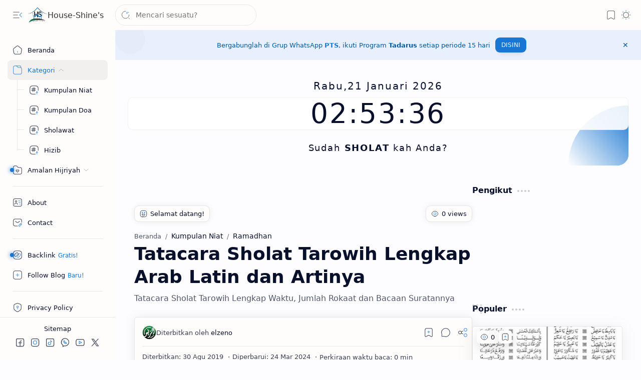

--- FILE ---
content_type: text/html; charset=UTF-8
request_url: https://www.house-shines.com/2019/08/tata-cara-sholat-tarowih.html
body_size: 99083
content:
<!DOCTYPE html>
<html class='nJs' dir='ltr' lang='id'>
<head>
<meta charset='UTF-8'/>
<meta content='IE=edge' http-equiv='X-UA-Compatible'/>
<meta content='width=device-width, initial-scale=1.0, user-scalable=1.0, minimum-scale=1.0, maximum-scale=5.0' name='viewport'/>
<title>Tatacara Sholat Tarowih Lengkap Arab Latin dan Artinya</title>
<link href='https://www.house-shines.com/2019/08/tata-cara-sholat-tarowih.html' rel='canonical'/>
<meta content='Tatacara Sholat Tarowih Lengkap Waktu, Jumlah Rokaat dan Bacaan Suratannya' name='description'/>
<meta content='House-Shine&#39;s, Tatacara Sholat Tarowih Lengkap Arab Latin dan Artinya, Hizib,Ijazah,Jenazah,Kumpulan Doa,Kumpulan Niat,Manaqib,Pernikahan,Puasa,Rotib,Rukyah,Sholat Fardhu,Sholat Jumat,Sholat Sunnah,Sholawat,Surat Pilihan,Syarat Rukun,Thoharoh,Wirid' name='keywords'/>
<meta content='general' name='rating'/>
<link href='https://blogger.googleusercontent.com/img/b/R29vZ2xl/AVvXsEiMtLAffbhQ_erG0SBtnMKig2m5iHNSeJk8mtl7AD-VCJ8DyxFjW367AuLxRaOHAlCBNwpX3RFXnhj7Usr_8FOcyi7QALoLfNmh5C7mPgf2y1-bShFKAfeG4UH3EG-sMX-wNh0vPvFM0btVvGBVqqwsPqJe2rmynhbFpv4w9pLp944Vyi7WtEt1RuvLvTE/w1280-h720-p-k-no-nu/Tatacara%20Sholat%20Tarowih.png' rel='image_src'/>
<meta content='House-Shine&#39;s' name='application-name'/>
<meta content='House-Shine&#39;s' name='apple-mobile-web-app-title'/>
<meta content='true' name='apple-mobile-web-app-capable'/>
<meta content='QSNE1ewMbqpYyFbld3YNLgx7a7RduGry4p2D6mukfjc' name='google-site-verification'/>
<meta content='9E62B7CD60AA1848CE49D21D6DB31E83' name='msvalidate.01'/>
<!-- [elzenoid@gmail.com] -->
<meta content='https://blogger.googleusercontent.com/img/b/R29vZ2xl/AVvXsEhiilaLsLCYOEeJ6s3uzwBFH_RDQWFQf-CVVJKAJ3p7UNuwSrYUUAIf5EXFoqYlHruviGvdGOzboomg5Q99-9cTZZFDf18Ep0RRsYIlK4o6_lG3iLwKsTzvj28bL7bPf3Ss6pdqQcjkbLpGKIWUn5cXUqw01KbdKS5yR7FtWnukhdX6nuuAeg8h8iHHJtDT/w144-h144-p-k-no-nu/hs.png' name='msapplication-TileImage'/>
<link href='https://blogger.googleusercontent.com/img/b/R29vZ2xl/AVvXsEhiilaLsLCYOEeJ6s3uzwBFH_RDQWFQf-CVVJKAJ3p7UNuwSrYUUAIf5EXFoqYlHruviGvdGOzboomg5Q99-9cTZZFDf18Ep0RRsYIlK4o6_lG3iLwKsTzvj28bL7bPf3Ss6pdqQcjkbLpGKIWUn5cXUqw01KbdKS5yR7FtWnukhdX6nuuAeg8h8iHHJtDT/w57-h57-p-k-no-nu/hs.png' rel='apple-touch-icon' sizes='57x57'/>
<link href='https://blogger.googleusercontent.com/img/b/R29vZ2xl/AVvXsEhiilaLsLCYOEeJ6s3uzwBFH_RDQWFQf-CVVJKAJ3p7UNuwSrYUUAIf5EXFoqYlHruviGvdGOzboomg5Q99-9cTZZFDf18Ep0RRsYIlK4o6_lG3iLwKsTzvj28bL7bPf3Ss6pdqQcjkbLpGKIWUn5cXUqw01KbdKS5yR7FtWnukhdX6nuuAeg8h8iHHJtDT/w60-h60-p-k-no-nu/hs.png' rel='apple-touch-icon' sizes='60x60'/>
<link href='https://blogger.googleusercontent.com/img/b/R29vZ2xl/AVvXsEhiilaLsLCYOEeJ6s3uzwBFH_RDQWFQf-CVVJKAJ3p7UNuwSrYUUAIf5EXFoqYlHruviGvdGOzboomg5Q99-9cTZZFDf18Ep0RRsYIlK4o6_lG3iLwKsTzvj28bL7bPf3Ss6pdqQcjkbLpGKIWUn5cXUqw01KbdKS5yR7FtWnukhdX6nuuAeg8h8iHHJtDT/w72-h72-p-k-no-nu/hs.png' rel='apple-touch-icon' sizes='72x72'/>
<link href='https://blogger.googleusercontent.com/img/b/R29vZ2xl/AVvXsEhiilaLsLCYOEeJ6s3uzwBFH_RDQWFQf-CVVJKAJ3p7UNuwSrYUUAIf5EXFoqYlHruviGvdGOzboomg5Q99-9cTZZFDf18Ep0RRsYIlK4o6_lG3iLwKsTzvj28bL7bPf3Ss6pdqQcjkbLpGKIWUn5cXUqw01KbdKS5yR7FtWnukhdX6nuuAeg8h8iHHJtDT/w76-h76-p-k-no-nu/hs.png' rel='apple-touch-icon' sizes='76x76'/>
<link href='https://blogger.googleusercontent.com/img/b/R29vZ2xl/AVvXsEhiilaLsLCYOEeJ6s3uzwBFH_RDQWFQf-CVVJKAJ3p7UNuwSrYUUAIf5EXFoqYlHruviGvdGOzboomg5Q99-9cTZZFDf18Ep0RRsYIlK4o6_lG3iLwKsTzvj28bL7bPf3Ss6pdqQcjkbLpGKIWUn5cXUqw01KbdKS5yR7FtWnukhdX6nuuAeg8h8iHHJtDT/w114-h114-p-k-no-nu/hs.png' rel='apple-touch-icon' sizes='114x114'/>
<link href='https://blogger.googleusercontent.com/img/b/R29vZ2xl/AVvXsEhiilaLsLCYOEeJ6s3uzwBFH_RDQWFQf-CVVJKAJ3p7UNuwSrYUUAIf5EXFoqYlHruviGvdGOzboomg5Q99-9cTZZFDf18Ep0RRsYIlK4o6_lG3iLwKsTzvj28bL7bPf3Ss6pdqQcjkbLpGKIWUn5cXUqw01KbdKS5yR7FtWnukhdX6nuuAeg8h8iHHJtDT/w120-h120-p-k-no-nu/hs.png' rel='apple-touch-icon' sizes='120x120'/>
<link href='https://blogger.googleusercontent.com/img/b/R29vZ2xl/AVvXsEhiilaLsLCYOEeJ6s3uzwBFH_RDQWFQf-CVVJKAJ3p7UNuwSrYUUAIf5EXFoqYlHruviGvdGOzboomg5Q99-9cTZZFDf18Ep0RRsYIlK4o6_lG3iLwKsTzvj28bL7bPf3Ss6pdqQcjkbLpGKIWUn5cXUqw01KbdKS5yR7FtWnukhdX6nuuAeg8h8iHHJtDT/w144-h144-p-k-no-nu/hs.png' rel='apple-touch-icon' sizes='144x144'/>
<link href='https://blogger.googleusercontent.com/img/b/R29vZ2xl/AVvXsEhiilaLsLCYOEeJ6s3uzwBFH_RDQWFQf-CVVJKAJ3p7UNuwSrYUUAIf5EXFoqYlHruviGvdGOzboomg5Q99-9cTZZFDf18Ep0RRsYIlK4o6_lG3iLwKsTzvj28bL7bPf3Ss6pdqQcjkbLpGKIWUn5cXUqw01KbdKS5yR7FtWnukhdX6nuuAeg8h8iHHJtDT/w152-h152-p-k-no-nu/hs.png' rel='apple-touch-icon' sizes='152x152'/>
<link href='https://blogger.googleusercontent.com/img/b/R29vZ2xl/AVvXsEhiilaLsLCYOEeJ6s3uzwBFH_RDQWFQf-CVVJKAJ3p7UNuwSrYUUAIf5EXFoqYlHruviGvdGOzboomg5Q99-9cTZZFDf18Ep0RRsYIlK4o6_lG3iLwKsTzvj28bL7bPf3Ss6pdqQcjkbLpGKIWUn5cXUqw01KbdKS5yR7FtWnukhdX6nuuAeg8h8iHHJtDT/w180-h180-p-k-no-nu/hs.png' rel='apple-touch-icon' sizes='180x180'/>
<link href='https://blogger.googleusercontent.com/img/b/R29vZ2xl/AVvXsEhiilaLsLCYOEeJ6s3uzwBFH_RDQWFQf-CVVJKAJ3p7UNuwSrYUUAIf5EXFoqYlHruviGvdGOzboomg5Q99-9cTZZFDf18Ep0RRsYIlK4o6_lG3iLwKsTzvj28bL7bPf3Ss6pdqQcjkbLpGKIWUn5cXUqw01KbdKS5yR7FtWnukhdX6nuuAeg8h8iHHJtDT/w16-h16-p-k-no-nu/hs.png' rel='icon' sizes='16x16' type='image/png'/>
<link href='https://blogger.googleusercontent.com/img/b/R29vZ2xl/AVvXsEhiilaLsLCYOEeJ6s3uzwBFH_RDQWFQf-CVVJKAJ3p7UNuwSrYUUAIf5EXFoqYlHruviGvdGOzboomg5Q99-9cTZZFDf18Ep0RRsYIlK4o6_lG3iLwKsTzvj28bL7bPf3Ss6pdqQcjkbLpGKIWUn5cXUqw01KbdKS5yR7FtWnukhdX6nuuAeg8h8iHHJtDT/w32-h32-p-k-no-nu/hs.png' rel='icon' sizes='32x32' type='image/png'/>
<link href='https://blogger.googleusercontent.com/img/b/R29vZ2xl/AVvXsEhiilaLsLCYOEeJ6s3uzwBFH_RDQWFQf-CVVJKAJ3p7UNuwSrYUUAIf5EXFoqYlHruviGvdGOzboomg5Q99-9cTZZFDf18Ep0RRsYIlK4o6_lG3iLwKsTzvj28bL7bPf3Ss6pdqQcjkbLpGKIWUn5cXUqw01KbdKS5yR7FtWnukhdX6nuuAeg8h8iHHJtDT/w96-h96-p-k-no-nu/hs.png' rel='icon' sizes='96x96' type='image/png'/>
<link href='https://blogger.googleusercontent.com/img/b/R29vZ2xl/AVvXsEhiilaLsLCYOEeJ6s3uzwBFH_RDQWFQf-CVVJKAJ3p7UNuwSrYUUAIf5EXFoqYlHruviGvdGOzboomg5Q99-9cTZZFDf18Ep0RRsYIlK4o6_lG3iLwKsTzvj28bL7bPf3Ss6pdqQcjkbLpGKIWUn5cXUqw01KbdKS5yR7FtWnukhdX6nuuAeg8h8iHHJtDT/w192-h192-p-k-no-nu/hs.png' rel='icon' sizes='192x192' type='image/png'/>
<meta content='#482dff' name='theme-color'/>
<meta content='#482dff' name='msapplication-navbutton-color'/>
<meta content='#482dff' name='apple-mobile-web-app-status-bar-style'/>
<meta content='blogger' name='generator'/>
<link rel="alternate" type="application/atom+xml" title="House-Shine&#39;s - Atom" href="https://www.house-shines.com/feeds/posts/default" />
<link rel="alternate" type="application/rss+xml" title="House-Shine&#39;s - RSS" href="https://www.house-shines.com/feeds/posts/default?alt=rss" />
<link rel="service.post" type="application/atom+xml" title="House-Shine&#39;s - Atom" href="https://www.blogger.com/feeds/7121002990002712737/posts/default" />

<link rel="alternate" type="application/atom+xml" title="House-Shine&#39;s - Atom" href="https://www.house-shines.com/feeds/5379398873018425681/comments/default" />
<meta content='id' property='og:locale'/>
<meta content='House-Shine&#39;s' property='og:site_name'/>
<meta content='Tatacara Sholat Tarowih Lengkap Arab Latin dan Artinya' property='og:title'/>
<meta content='https://www.house-shines.com/2019/08/tata-cara-sholat-tarowih.html' property='og:url'/>
<meta content='article' property='og:type'/>
<meta content='Tatacara Sholat Tarowih Lengkap Waktu, Jumlah Rokaat dan Bacaan Suratannya' property='og:description'/>
<meta content='https://blogger.googleusercontent.com/img/b/R29vZ2xl/AVvXsEiMtLAffbhQ_erG0SBtnMKig2m5iHNSeJk8mtl7AD-VCJ8DyxFjW367AuLxRaOHAlCBNwpX3RFXnhj7Usr_8FOcyi7QALoLfNmh5C7mPgf2y1-bShFKAfeG4UH3EG-sMX-wNh0vPvFM0btVvGBVqqwsPqJe2rmynhbFpv4w9pLp944Vyi7WtEt1RuvLvTE/w1280-h720-p-k-no-nu/Tatacara%20Sholat%20Tarowih.png' property='og:image'/>
<meta content='1280' property='og:image:width'/>
<meta content='720' property='og:image:height'/>
<meta content='Tatacara Sholat Tarowih Lengkap Arab Latin dan Artinya' property='og:image:alt'/>
<meta content='Tatacara Sholat Tarowih Lengkap Arab Latin dan Artinya' name='twitter:title'/>
<meta content='https://www.house-shines.com/2019/08/tata-cara-sholat-tarowih.html' name='twitter:url'/>
<meta content='Tatacara Sholat Tarowih Lengkap Waktu, Jumlah Rokaat dan Bacaan Suratannya' name='twitter:description'/>
<meta content='summary_large_image' name='twitter:card'/>
<meta content='Tatacara Sholat Tarowih Lengkap Arab Latin dan Artinya' name='twitter:image:alt'/>
<meta content='https://blogger.googleusercontent.com/img/b/R29vZ2xl/AVvXsEiMtLAffbhQ_erG0SBtnMKig2m5iHNSeJk8mtl7AD-VCJ8DyxFjW367AuLxRaOHAlCBNwpX3RFXnhj7Usr_8FOcyi7QALoLfNmh5C7mPgf2y1-bShFKAfeG4UH3EG-sMX-wNh0vPvFM0btVvGBVqqwsPqJe2rmynhbFpv4w9pLp944Vyi7WtEt1RuvLvTE/w1280-h720-p-k-no-nu/Tatacara%20Sholat%20Tarowih.png' name='twitter:image'/>
<meta content='1280' name='twitter:image:width'/>
<meta content='720' name='twitter:image:height'/>
<style>/*
==========================================================

  >  Template Information:

     Name                : Plus UI
     Id                  : plus-ui
     Version             : 3.2.0
     Stage               : release
     Type                : Premium
     Filename            : plus-ui.xml
     Published           : November 02, 2021
     Updated             : January 16, 2025
     Platform            : Blogger
     CSS                 : Vanilla
     JavaScript          : Vanilla, Modules
     Compatible Browsers : Modern
     Copyright (c)       : Fineshop Design
     Developers          : Deo Kumar, Sagar Bishnoi, Armaan Kumar
     Website             : https://fineshopdesign.com
     Demo                : https://plus-ui.blogspot.com

==========================================================
*/
/*--[ CSS variables ]--*/

:root {
/* Colors */
--lStatusC: #482dff;
--lHeadC: #08102b;
--lBodyC: #08102b;
--lBodyCa: #989b9f;
--lBodyB: #fdfcff;
--lLinkC: #1976d2;
--lLinkB: #1976d2;
--lIconC: #08102b;
--lIconCa: #08102b;
--lIconCs: #767676;
--lHeaderC: #343435;
--lHeaderB: #fffdfc;
--lNotifB: #e8f0fe;
--lNotifC: #01579b;
--lContentB: #fffdfc;
--lContentL: #e6e6e6;
--lMenuB: #fffdfc;
--lSrchB: #fffdfc;
--lMobB: #fffdfc;
--lMobC: #08102b;
--lFotB: #fffdfc;
--lFotC: #08102b;
--darkT: #fffdfc;
--darkTa: #989b9f;
--darkL: #8775f5;
--darkB: #1e1e1e;
--darkBa: #2d2d30;
--darkBs: #252526;

/* Font family */
--fontS: ui-sans-serif, system-ui, -apple-system, BlinkMacSystemFont, Segoe UI, Roboto, Helvetica Neue, Arial, Noto Sans, sans-serif, "Apple Color Emoji", "Segoe UI Emoji", Segoe UI Symbol, "Noto Color Emoji";
--fontH: "Google Sans Text", var(--fontS);
--fontB: "Google Sans Text", var(--fontS);
--fontBa: "Google Sans Text", var(--fontS);
--fontC: "Google Sans Mono", monospace;

/* SVG */
--svgW: 22px;
--svgH: 22px;
--svgC: currentColor;

/* Icon */
--iconC: var(--lIconC);
--iconCa: var(--lIconCa);
--iconCs: var(--lIconCs);
--iconHr: 15px;

/* Body */
--headC: var(--lHeadC);
--bodyC: var(--lBodyC);
--bodyCa: var(--lBodyCa);
--bodyB: var(--lBodyB);

/* Link */
--linkC: var(--lLinkC);
--linkB: var(--lLinkB);

/* Button */
--linkR: 9px;

/* Header */
--headerC: var(--lHeaderC);
--headerB: var(--lHeaderB);
--headerT: 16px;
--headerW: 400;
--headerL: 1px;
--headerH: 60px;
--headerHm: 55px;
--headerHc: var(--headerH);

/* Notification */
--notifB: var(--lNotifB);
--notifC: var(--lNotifC);
--notifH: 60px;

/* Content */
--contentB: var(--lContentB);
--contentBs: #f1f1f0;
--contentBa: #f6f6f6;
--contentL: var(--lContentL);
--contentLa: #b5b5b4;
--contentW: 1280px;
--sideW: 300px;
--transB: rgba(0,0,0,.05);

/* Page */
--pageW: 780px;
--pageW: 780px;
--postT: 36px;
--postF: 16px;
--postTm: 28px;
--postFm: 15px;

/* Widget */
--widgetT: 16px;
--widgetTw: 700;
--widgetTa: 25px;
--widgetTac: #989b9f;

/* Navigation Menu */
--menuB: var(--lMenuB);
--menuC: #08102b;
--menuW: 230px;
--menuL: 1px;

/* Tabbed Menu */
--navB: var(--contentB);

/* Search */
--srchB: var(--lSrchB);
--srchDr : 20px;

/* Mobile Menu */
--mobB: var(--lMobB);
--mobC: var(--lMobC);
--mobHv: #f1f1f0;
--mobL: 1px;
--mobBr: 12px;

/* Footer */
--fotB: var(--lFotB);
--fotC: var(--lFotC);
--fotL: 1px;

/* Border radius */
--greetR: 10px;
--thumbEr: 5px;

/* Thumbnail */
--thumbR: 16 / 9;
--thumbSb: linear-gradient(90deg, rgba(255,255,255,0) 0, rgba(255,255,255,.3) 20%, rgba(255,255,255,.6) 60%, rgba(255,255,255, 0));

/* Carousel */
--sliderR: 5 / 2;

/* Syntax */
--synxB: #f6f6f6;
--synxC: #2f3337;
--synxOrange: #b75501;
--synxBlue: #015692;
--synxGreen: #54790d;
--synxRed: #f15a5a;
--synxGray: #656e77;
--synxGold: #72621d;
--synxPurple: #803378;
--synxDot1: #f1645e;
--synxDot2: #eebd3e;
--synxDot3: #3cab4e;
      
/* Tombol */
--Hijau: #0F9D58;
--Biru: #4285F4;
--Kuning: #F4B400;
--Merah: #DB4437;

/* Box shadow */
--bs-1: 0 5px 35px rgb(0 0 0 / 7%);

/* Transitions */
--trans-1: all .1s ease;
--trans-2: all .2s ease;
--trans-3: all .3s ease;
--trans-4: all .4s ease;
--trans-5: all .15s cubic-bezier(0.4, 0, 0.2, 1);

/* Status bar */
--statusC: var(--lStatusC);

/* Selection */
--selectC: #fff;
--selectB: var(--linkB);

/* Scroll */
--scrollT: rgba(0,0,0,.05);
--scrollB: rgba(0,0,0,.15);
--scrollBh: rgba(0,0,0,.25);
--scrollBa: rgba(0,0,0,.25);
--scrollH: 8px;
--scrollV: var(--scrollH);
--scrollR: 2px;

/* Constants */
--white: #fffdfc;
--black: #1e1e1e;

--aInvert: 0;

/* Messages */
--m-new: 'Baru!';
--m-free: 'Gratis!';
--m-showAll: 'Buka';
--m-hideAll: 'Tutup';
}

:root.lzD.drK, :root:not(.lzD) .modI:checked ~ .mainW {
--statusC: #1e1e1e;
--bodyB: var(--darkB);
--bodyC: var(--darkT);
--headC: var(--darkT);
--linkC: var(--darkL);
--linkB: var(--darkL);
--menuB: var(--darkB);
--menuC: var(--darkT);
--headerB: var(--darkB);
--headerC: var(--darkT);
--srchB: var(--darkB);
--navB: var(--darkB);
--notifB: var(--darkBa);
--notifC: rgba(255,255,255,.9);
--fotB: var(--darkB);
--fotC: var(--darkT);
--mobB: var(--darkBa);
--mobC: var(--darkT);
--mobHv: #252526;
--contentB: #252526;
--contentBs: #303031;
--contentBa: #252526;
--contentL: #444444;
--contentLa: #696969;
--transB: rgba(255,255,255,.05);
--thumbSb: linear-gradient(90deg, rgba(0,0,0,0) 0, rgba(0,0,0,.2) 20%, rgba(0,0,0,.4) 60%, rgba(0,0,0,0));
--synxB: var(--darkBa);
--synxC: #fff;
--synxBlue: #41a2ef;
--synxGreen: #98c379;
--synxPurple: #c678dd;
--synxRed: #e06c73;
--synxGold: #bba43d;
--synxOrange: #cc6c1a;
--scrollT: rgba(255,255,255,.05);
--scrollB: rgba(255,255,255,.15);
--scrollBh: rgba(255,255,255,.25);
--scrollBa: rgba(255,255,255,.25);
--aInvert: 1;
}

:root.thS:not(.th0) {
--linkC: var(--th-22);
--linkB: var(--th-22);
--selectB: var(--th-22);
}

:root.thS:not(.th0).drK {
--linkC: var(--th-14);
--linkB: var(--th-14);
}

:root.thS:not(.th0):not(.drK) {
--statusC: var(--th-20);
--notifB: var(--th-2);
--notifC: var(--th-20);
}

/*<![CDATA[*/

/*--[ Global ]--*/

/* Standard CSS */
*{-webkit-tap-highlight-color:transparent}
*, ::after, ::before{-webkit-box-sizing:border-box;box-sizing:border-box}
h1, h2, h3, h4, h5, h6{margin:0;font-weight:700;font-family:var(--fontH);color:var(--headC)}
h1{font-size:1.9rem}
h2{font-size:1.7rem}
h3{font-size:1.5rem}
h4{font-size:1.4rem}
h5{font-size:1.3rem}
h6{font-size:1.2rem}
a{color:var(--linkC);text-decoration:none}
a:hover{opacity:.9;transition:opacity .1s ease}
table{border-spacing:0}
iframe{max-width:100%;border:0;margin-left:auto;margin-right:auto}
input, button, select, textarea{outline:none;font:inherit;font-size:100%;color:inherit;line-height:normal}
input[type=search]::-ms-clear, input[type=search]::-ms-reveal{display:none;appearance:none;width:0;height:0}
input[type=search]::-webkit-search-decoration, input[type=search]::-webkit-search-cancel-button, input[type=search]::-webkit-search-results-button, input[type=search]::-webkit-search-results-decoration{display:none;-webkit-appearance:none;appearance:none}
button{margin:0;padding:0;background:transparent;text-align:unset;border:none;outline:none}
img{display:block;position:relative;max-width:100%;height:auto}
svg{width:var(--svgW);height:var(--svgH);fill:var(--svgC)}
svg.fill, svg .fill{fill:var(--svgC)}
svg.line, svg .line{fill:none;stroke:var(--svgC);stroke-linecap:round;stroke-linejoin:round;stroke-width:1.25}
svg.line.c, svg.line .c, svg .line.c{fill:none;stroke:var(--linkC)}
svg.c, svg .c, svg.fill.c, svg.fill c, svg .fill.c{fill:var(--linkC)}
svg.line.c1, svg.line .c1, svg .line.c1{fill:none;stroke:var(--iconCa)}
svg.c1, svg .c1, svg.fill.c1, svg .fill.c1{fill:var(--iconCa)}
svg.line.c2, svg.line .c2, svg .line.c2{fill:none;stroke:var(--iconCs);opacity:.4}
svg.c2, svg .c2, svg.fill.c2, svg .fill.c2{fill:var(--iconCs);opacity:.4}
[hidden]:not([hidden=false]), body .hidden{display:none}
body .invisible{visibility:hidden}
.clear{width:100%;display:block;margin:0;padding:0;float:none;clear:both}
.fCls{display:block;margin:0;padding:0;border:none;outline:none;position:fixed;inset:-50%;z-index:1;background:transparent;visibility:hidden;opacity:0;pointer-events:none;transition:var(--trans-1)}
.free::after, .new::after{content:var(--m-free);display:inline-block;color:var(--linkC);font-size:12px;font-weight:400;margin:0 5px}
.new::after{content:var(--m-new)}

/* Blog admin */
.blog-admin{display:none}
:root:not(.iAd) .show-if-admin, :root:not(.iUs) .show-if-user, :root.iAd .hide-if-admin, :root.iUs .hide-if-user{display:none}

/* No script */
html:not(.nJs) .hide-if-js{display:none}

/* Lazied */
:root:not(.lzD) .aprW,:root:not(.lzD) .thmW,:root:not(.lzD) .wBkm,:root:not(.lzD) .wTrans{display:none}

/* Selection*/
::selection{color:var(--selectC);background:var(--selectB)}

/* Scrollbar */
::-webkit-scrollbar{-webkit-appearance:none;width:var(--scrollV);height:var(--scrollH)}
::-webkit-scrollbar-track{background:var(--scrollT)}
::-webkit-scrollbar-thumb{background:var(--scrollB);border-radius:var(--scrollR);border:none}
::-webkit-scrollbar-thumb:hover{background:var(--scrollBh)}
::-webkit-scrollbar-thumb:active{background:var(--scrollBa)}
@media screen and (max-width: 500px){
:root{--scrollH:4px;--scrollV:4px;--scrollR:0}
}

/* Main element */
html{scroll-behavior:smooth;overflow-x:hidden}
body{position:relative;margin:0;padding:0;top:0;width:100%;font-family:var(--fontB);font-size:14px;background:var(--bodyB);color:var(--bodyC);-webkit-font-smoothing:antialiased;transition:inset .2s,padding .2s,margin .2s}
.mainW{background:var(--bodyB);color:var(--bodyC)}
.secIn{margin:0 auto;padding-left:20px;padding-right:20px}

/* Notification section */
.ntfC{display:flex;position:relative;min-height:var(--notifH);background:var(--notifB);color:var(--notifC);padding:10px 0;font-size:13px;transition:var(--trans-2);transition-property:min-height;overflow:hidden}
.ntfC::before{content:'';position:absolute;top:-12px;inset-inline-start:-12px;width:60px;height:60px;background:rgba(0,0,0,.15);display:block;border-radius:50%;opacity:.1}
.ntfC .secIn{display:flex;align-items:center}
.ntfC .secIn{width:100%;position:relative}
.ntfC .c{display:flex;align-items:center;cursor:pointer}
.ntfC .c::after{content:'\2715';line-height:18px;font-size:14px}
.ntfT{width:100%;padding-right:15px;text-align:center}
.ntfT a{color:var(--linkC);font-weight:700}
.ntfI:checked ~ .ntfC{height:0;min-height:0;margin:0;padding:0;opacity:0;visibility:hidden}
.ntfA{display:inline-flex;align-items:center;justify-content:center;text-align:initial}
.ntfA >a{flex-shrink:0;white-space:nowrap;display:inline-block;margin-inline-start:10px;padding:8px 12px;border-radius:var(--linkR);background:var(--linkB);color:#fffdfc;font-size:12px;font-weight:400;box-shadow:0 10px 8px -8px rgb(0 0 0 / 12%);text-decoration:none}

/* Fixed element */
.fixL{display:flex;align-items:center;position:fixed;left:0;right:0;bottom:0;margin-bottom:-40px;padding:20px;z-index:20;transition:var(--trans-1);width:100%;height:100%;opacity:0;visibility:hidden}
.fixLi, .fixL .cmBri{width:100%;max-width:680px;max-height:calc(100% - var(--headerHc));border-radius:12px;transition:inherit;z-index:3;display:flex;overflow:hidden;position:relative;margin:0 auto;box-shadow:0 5px 30px 0 rgba(0,0,0,.05)}
.fixLs{display:flex;flex-direction:column;width:100%;background:var(--contentB)}
.fixH{position:-webkit-sticky;position:sticky;top:0;display:flex;align-items:center;gap:10px;width:100%;padding:0 20px;border-bottom:1px solid var(--contentL);z-index:1}
.fixH a{color:inherit}
.fixH .cl{display:flex;align-items:center;justify-content:flex-end;gap:2px}
.fixH .cl, .fixH .c{position:relative;flex-shrink:0}
.fixH .cl >*, .fixH .c{--svgW:16px;--svgH:16px;display:inline-flex;align-items:center;gap:6px;justify-content:center;min-width:30px;min-height:30px;padding:0 7px;}
.fixH .cl >:last-child, .fixH .c:last-child{margin-inline-end:-7px}
.fixH .cl label, .fixH .c{cursor:pointer}
.fixT::before{content:attr(data-text);flex-grow:1;padding:16px 0;font-size:90%;opacity:.8}
.fixT .c::before{content:attr(aria-label);font-size:11px;opacity:.7}
.fixC{padding:20px;overflow-x:hidden;overflow-y:auto;width:100%}
.fixL .fCls{background:rgba(0,0,0,.3);-webkit-backdrop-filter:saturate(180%) blur(10px);backdrop-filter:saturate(180%) blur(10px)}
.fixI:checked ~ .fixL{margin-bottom:0;opacity:1;visibility:visible}
.fixI:checked ~ .fixL .fCls{visibility:visible;opacity:1;pointer-events:auto}
.shBri{max-width:520px}

/* Header section */
.mainH{--svgW:20px;--svgH:20px;width:100%;z-index:10;position:-webkit-sticky;position:sticky;top:0;transition:inset .3s ease-in-out}
.mainH a{color:inherit}
.mainH svg{opacity:.8}
.headC{position:relative;height:var(--headerHc);color:var(--headerC);background:var(--headerB);display:flex;gap:6px}
.headC::after{content:'';position:absolute;inset:auto 0 0 0;border-top:var(--headerL) solid var(--contentL)}
.headL{display:flex;align-items:center;width:var(--menuW);padding-inline-start:20px}
.headL .tNav{flex-shrink:0;cursor:pointer}
.headL .headN{display:flex;align-items:center;width:calc(100% - 30px);height:100%;padding-inline-start:5px}
.Header{position:relative;display:flex;align-items:center;gap:10px;width:fit-content;max-width:100%;overflow:hidden}
.Header img{max-width:160px;max-height:45px;width:auto;height:auto}
.Header.a .headI{position:absolute;top:50%;left:50%;transform:translate(-50%,-50%)}
.Header.b .headI{border-radius:8px}
.Header.b .headI >*{position:absolute;top:0;left:0;width:100%;height:100%}
.Header.b img{max-width:unset;max-height:unset;object-fit:cover;object-position:center}
.Header.b .hasSub::after{display:block;margin-inline-start:0;text-overflow:ellipsis;overflow:hidden}
.Header.r .headH{display:none}
.headI{position:relative;display:flex;align-items:center;justify-content:center;flex-shrink:0;min-height:40px;min-width:40px;overflow:hidden}
.headH{position:relative;display:block;color:inherit;font-size:var(--headerT);font-weight:var(--headerW);white-space:nowrap;text-overflow:ellipsis;overflow:hidden}
.headH::after{margin-inline-start:3px;font:400 11px var(--fontB);opacity:.6}
.hasSub::after{content:attr(data-sub)}
.headR{position:relative;display:flex;align-items:center;justify-content:space-between;gap:15px;flex-grow:1;padding-inline-end:20px}
.headP{display:flex;justify-content:flex-end;position:relative}
.headIc{position:relative;display:flex;justify-content:flex-end;gap:4px;list-style:none;margin:0;padding:0;margin-inline-end:-5px;font-size:11px}
.headIc .isSrh{display:none}
.navI:checked ~ .co .tNav svg,.navI:not(:checked) ~ .ex .tNav svg{transform:rotate(180deg)}
[dir=rtl] .tNav svg{transform:rotate(180deg)}
[dir=rtl] .navI:checked ~ .co .tNav svg,[dir=rtl] .navI:not(:checked) ~ .ex .tNav svg{transform:rotate(0deg)}

/* Toogle button */
.tIc{position:relative;display:flex;align-items:center;justify-content:center;width:30px;height:30px;cursor:pointer}
.tIc::before{content:'';background:var(--transB);border-radius:var(--iconHr);position:absolute;inset:0;opacity:0;visibility:hidden;transition:var(--trans-1)}
.tIc:hover::before{opacity:1;visibility:visible;transform:scale(1.3)}
:root.lzD.lgT .tDL .d1, :root.lzD.drK .tDL .d2, :root:not(.lzD) .modI:checked ~ .mainW .tDL .d2, :root:not(.lzD) .modI:not(:checked) ~ .mainW .tDL .d1{display:none}

/* mainR section */
.mainR{flex-grow:1;position:relative;transition:var(--trans-1);transition-property:width}
.mainC.secIn{padding-top:20px}
.mainC .section, .mainC .widget{margin-top:40px}
.mainC .section:first-child, .mainC .section.mobM, .mainC .widget:first-child, .mainC .widget.hidden + .widget, .mainC .section.no-items + .section, .mainC #HTML11, #sec_Under_Header .widget{margin-top:0}
.mainR .section.no-items{display:none}
.mainA .widget{margin-bottom:40px}
.mainB{display:flex;flex-direction:column;justify-content:center}
.sideB{display:flex;flex-direction:column;width:100%;max-width:500px;margin:50px auto 0}
.sideS{position:-webkit-sticky;position:sticky;top:calc(var(--headerHc) + 20px)}

/* Menu */
.mnBrs{display:flex;flex-direction:column;background:var(--menuB);color:var(--menuC)}
.mnBr a{color:inherit}
.mnBr ul{list-style:none;margin:0;padding:0}
.mnMob{position:-webkit-sticky;position:sticky;bottom:0;background:inherit;border-top:1px solid var(--contentL);padding:15px 20px 20px;text-align:center;z-index:1}
.mnMob .mSoc{display:flex;justify-content:center;left:-7px;margin-top:5px;position:relative;right:-7px;width:calc(100% + 14px)}
.mnMob:not(.no-items) + .mnMen{padding-bottom:100px}
.mnMen{height:100%;padding:20px 15px}
.mnH{--svgW:16px;--svgH:16px;display:flex;background:inherit;padding:0 15px;border-bottom:1px solid var(--contentL);z-index:2}
.mnH .c{display:inline-flex;align-items:center;padding:15px 10px;cursor:pointer}
.mnH .c::after{content:attr(aria-label);font-size:11px;margin:0 12px;opacity:.6}
.mMenu{margin-bottom:10px}
.mMenu >*{display:inline}
.mMenu >*:not(:last-child)::after{content:'\00B7';font-size:90%;opacity:.6}
.mMenu a:hover{text-decoration:underline}
.mSoc >*{position:relative}
.mSoc svg{z-index:1}
.mSoc svg, .mnMn svg{width:20px;height:20px;opacity:.8}
.mSoc span, .mMenu span{opacity:.7}
.mNav{display:none;position:relative;max-width:30px}
.mNav > label{cursor:pointer}
.mnMn input{display:none}
.mnMn li{position:relative}
.mnMn >li.br::after{content:'';display:block;border-bottom:1px solid var(--contentL);margin:12px 5px}
.mnMn li:not(.mr) a:hover, .mnMn li:not(.mr) input + label:hover{background:var(--transB);color:var(--linkC)}
.mnMn li:not(.mr) ul{padding-inline-start:14px;overflow:hidden}
.mnMn li li{max-height:0;opacity:0;visibility:hidden;transition:all 0.3s ease;transition-property:max-height,opacity,visibility}
.mnMn a, .mnMn li:not(.mr) input + label{display:flex;align-items:center;padding:10px 5px;position:relative;border-radius:8px}
.mnMn a, .mnMn li input + label{cursor:pointer}
.mnMn a:hover{opacity:1;color:inherit}
.mnMn li.mr input + label{display:flex;padding:10px 0 5px;font-size:13px;opacity:0.7}
.mnMn a span, .mnMn li input + label span{white-space:nowrap;overflow:hidden;text-overflow:ellipsis}
.mnMn >li >a, .mnMn >li:not(.mr) >label, .mnMn li.mr li a{width:calc(100% + 10px);left:-5px;right:-5px}
.mnMn >li.nt >a::before, .mnMn >li.nt:not(.mr) >label::before, .mnMn ul li.nt a::before{content:'';position:absolute;inset-block-start:7px;inset-inline-start:7px;display:inline-flex;width:8px;height:8px;border-radius:99px;background-color:var(--linkC);animation:nav-notif 2s linear infinite;z-index:1}
@keyframes nav-notif{0%{box-shadow:0 0 0 var(--linkC)}50%{box-shadow:0 0 10px var(--linkC)}}
.mnMn input + label::after{content:'';flex-shrink:0;width:14px;height:14px;margin-inline:auto 5px;background:url("data:image/svg+xml;utf8,<svg xmlns='http://www.w3.org/2000/svg' viewBox='0 0 24 24' fill='none' stroke='%23989b9f' stroke-linecap='round' stroke-linejoin='round' stroke-miterlimit='10' stroke-width='1.25'><g transform='translate(12.000000, 12.000000) rotate(0.000000) translate(-12.000000, -12.000000) translate(5.000000, 8.500000)'><polyline points='14 0 7 7 0 0'></polyline></g></svg>") center / cover no-repeat;transition:transform 0.3s ease;transform:rotate(0deg)}
.mnMn ul li >*{height:40px}
.mnMn li a >*, .mnMn input + label >*{margin:0 5px}
.mnMn >li >a:hover svg{color:var(--linkC)}
.mnMn svg{flex-shrink:0}
.mnMn input:checked + label::after{transform:rotate(180deg)}
.mnMn input:checked ~ ul li{max-height:40px;opacity:1;visibility:visible}
.mnMn li:not(.mr) input ~ ul li::before{content:'';position:absolute;width:14px;height:60px;bottom:50%;border-end-start-radius:8px;border-inline-start:1px solid var(--contentL);border-block-end:1px solid var(--contentL)}

/* Menu desktop */
@media screen and (min-width:896px){
.navI:checked ~ .ex .mainL, .navI:checked ~ .ex .mnMob, .navI:not(:checked) ~ .co .mainL, .navI:not(:checked) ~ .co .mnMob{width:75px}
.navI:checked ~ .ex .mnMob .PageList, .navI:checked ~ .ex .mnMob .mSoc, .navI:not(:checked) ~ .co .mnMob .PageList, .navI:not(:checked) ~ .co .mnMob .mSoc{display:none}
.navI:checked ~ .ex .mnBrs .mNav, .navI:not(:checked) ~ .co .mnBrs .mNav{display:flex}
.navI:not(:checked) ~ .ex .mnMn li:not(.mr) ul li >*, .navI:checked ~ .co .mnMn li:not(.mr) ul li >*{margin-inline-start:14px}
.navI:checked ~ .ex .mnMn li:hover li, .navI:not(:checked) ~ .co .mnMn li:hover li{max-height:40px;visibility:visible;opacity:1;transition:none}
.navI:checked ~ .ex .mnMn input ~ ul li::before, .navI:not(:checked) ~ .co .mnMn input ~ ul li::before{display:none}
.navI:not(:checked) ~ .ex .mnMn li:not(.mr) input:checked ~ label, .navI:checked ~ .co .mnMn li:not(.mr) input:checked ~ label{background:var(--transB);color:var(--linkC)}
.navI:checked ~ .ex .mnMn a:hover, .navI:not(:checked) ~ .co .mnMn a:hover{opacity:1;color:inherit}
.navI:checked ~ .ex .mnMn > li >a, .navI:checked ~ .ex .mnMn input + label, .navI:not(:checked) ~ .co .mnMn >li >a, .navI:not(:checked) ~ .co .mnMn input + label{max-width:40px;border-radius:var(--iconHr)}
.navI:checked ~ .ex .mnMn input + label, .navI:not(:checked) ~ .co .mnMn input + label{overflow:hidden}
.navI:checked ~ .ex .mnMn li.mr, .navI:not(:checked) ~ .co .mnMn li.mr{display:none}
.navI:checked ~ .ex .mnMn >li.br::after, .navI:not(:checked) ~ .co .mnMn >li.br::after{max-width:20px}
.navI:not(:checked) ~ .ex .mnBrs, .navI:checked ~ .co .mnBrs{overflow:hidden}
.navI:checked ~ .ex .mnMen, .navI:checked ~ .ex .mnMen:hover, .navI:not(:checked) ~ .co .mnMen, .navI:not(:checked) ~ .co .mnMen:hover{overflow-y:visible;overflow-x:visible}
.navI:checked ~ .ex .mnMn >li >a span, .navI:checked ~ .ex .mnMn li:not(.mr) ul, .navI:not(:checked) ~ .co .mnMn >li >a span, .navI:not(:checked) ~ .co .mnMn li:not(.mr) ul{position:absolute;top:3px;inset-inline-start:35px;margin:0 5px;padding:8px 10px;border-radius:16px;border-start-start-radius:5px;max-width:160px;background:var(--contentB);opacity:0;visibility:hidden;border:1px solid var(--contentL);z-index:2}
.navI:checked ~ .ex .mnMn >li >a:hover span, .navI:checked ~ .ex .mnMn li:not(.mr):hover ul, .navI:not(:checked) ~ .co .mnMn >li >a:hover span, .navI:not(:checked) ~ .co .mnMn li:not(.mr):hover ul{opacity:1;visibility:visible}
.navI:checked ~ .ex .mnMn li:not(.mr) ul, .navI:not(:checked) ~ .co .mnMn li:not(.mr) ul{padding:0;margin:0;overflow:hidden;display:block}
.navI:checked ~ .ex .mnMn li:not(.mr):last-child ul, .navI:not(:checked) ~ .co .mnMn li:not(.mr):last-child ul{top:auto;bottom:3px;border-start-start-radius:15px;border-end-start-radius:5px}
.navI:checked ~ .ex .mnMn ul li >*, .navI:not(:checked) ~ .co .mnMn ul li >*{border-radius:0}
}

/* Menu mobile */
@media screen and (max-width:896px){
.mnMn li:not(.mr) li >*{margin-inline-start:14px}
.mnMn li:not(.mr) input:checked ~ label{background:var(--transB);color:var(--linkC)}
.navI:checked ~ .mainW .mnMn li li a:hover svg{fill:var(--linkC)}
.navI:checked ~ .mainW .mnMn li li a:hover svg.line{fill:none;stroke:var(--linkC)}
}

/* Footer */
.mainF{padding-top:30px;padding-bottom:30px;margin-top:40px;background:var(--fotB);font-size:97%;line-height:1.8em;color:var(--fotC);border-top:var(--fotL) solid var(--contentL)}
.fotN{position:relative;display:flex;flex-wrap:wrap;gap:25px}
.fotN .section,.fotN .widget{margin:0}
.fotW{--numI:4;flex-grow:1;display:grid;grid-template-columns:repeat(var(--numI),1fr);gap:25px}
.g3 > .fotW{--numI:3}
.fotW .title{color:inherit;margin-bottom:12px;font-weight:700;font-size:14px}
.fotW ul{list-style:none;margin:0;padding:0;display:flex;flex-direction:column;gap:5px;line-height:20px}
.fotW li{display:flex;gap:5px}
.fotW li::before{content:'\2013';opacity:.3}
.fotW a{display:inline-block;color:inherit;word-break:break-word}
.fotW a:hover{text-decoration:underline}
.fotA{width:35%;min-width:350px;display:flex;flex-direction:column;gap:20px}
.abtU::before{content:attr(data-text);font-size:13px;opacity:.6;display:block;margin-bottom:10px}
.abtL{position:relative;flex:0 0 40px;width:40px;height:40px;background:var(--transB);border-radius:8px;overflow:hidden}
.abtI{position:absolute;inset:0}
.abtL img{object-fit:cover;object-position:center;transition:var(--trans-3)}
.abtL img.lazyload,.abtL img.lazyloading{filter:brightness(0.98) blur(10px);transform:scale(1.08)}
.abtT{display:flex;align-items:center;gap:10px}
.abtT h2{color:inherit;font-size:1.2rem;white-space:nowrap;text-overflow:ellipsis;overflow:hidden}
.abtD{line-height:1.4em;margin:12px 0 0}
.fotS{display:flex;flex-wrap:wrap;align-items:center;gap:6px;list-style:none;padding:0;margin:0}
.fotS li >*{--svgW:20px;--svgH:20px;color:inherit;display:inline-flex;align-items:center;justify-content:center;width:30px;height:30px;background:var(--contentBa);border:1px solid var(--contentL);border-radius:var(--linkR);opacity:1}
.fotS li >:not(a){opacity:.8}
.fotS li >a:hover{background:var(--contentBs)}

/* Footer bottom */
.fotB{display:flex;flex-direction:column;gap:12px;margin-top:30px;overflow:hidden}
.fotC{display:inline-flex;justify-content:space-between;width:100%;line-height:1.4}
.fotC .credit{flex-shrink:0;max-width:100%;display:-webkit-box;-webkit-line-clamp:2;-webkit-box-orient:vertical;overflow:hidden}
.fotC .credit a{display:inline-flex;align-items:center;white-space:nowrap}
.fotC .credit a svg{width:13px;height:13px;margin:0 3px;flex-shrink:0}
.fotC .creator{margin-inline-start:20px;white-space:nowrap;opacity:0}

/* Article section */
.blogP .ntry.noAd .widget{display:none}
.onId .blogP{--gapC:18px;--gapR:36px;--numI:1;display:grid;grid-template-columns:repeat(var(--numI), 1fr);gap:var(--gapR) var(--gapC)}
.onId .blogP.mty{display:block;width:100%;left:0;right:0}
.onId .blogP.mty >.noPosts{width:100%;margin:0}
.onId .blogP >*{--szpd:0px;position:relative;overflow:hidden}
.onId .blogP >*:not(.pTag){padding-bottom:calc(var(--szpd) + 35px)}
.onId .blogP .pAdIf{padding:0}
.onId .blogP .pTag{padding-bottom:0}
.onId .blogP .pInf{position:absolute;inset:auto var(--szpd, 0) var(--szpd, 0)}
.onId .blogP .pTag .pCntn{padding-bottom:var(--szpd)}

/* No post */
.blogP >.noPosts{display:flex;align-items:center;justify-content:center;min-height:120px;padding:40px 15px;background:var(--contentB);border:2px dashed var(--contentL);border-radius:5px}

/* Blog title */
.blogT{position:relative;display:flex;align-items:center;justify-content:space-between;font-size:14px;margin:0 0 30px}
.blogT .t, .blogT .title{margin:0;flex-grow:1}
.blogT .t{word-break:break-word;display:-webkit-box;-webkit-line-clamp:2;-webkit-box-orient:vertical;overflow:hidden}
.blogT .t span{font-weight:400;font-size:90%;opacity:.7}
.blogT .t span::before{content:attr(data-text)}
.blogT .t span::after{content:'';margin:0 4px}
.blogT .t span.hm::after{content:'/';margin:0 8px}

/* Thumbnail */
.pThmb{position:relative;border-radius:5px;margin-bottom:20px;background:var(--transB);overflow:hidden}
.pThmb:not(.nul)::before{content:'';position:absolute;inset:0;transform:translateX(-100%);background-image:var(--thumbSb);animation:shimmer 2s infinite}
.pThmb .thmb{display:block;position:relative;padding-top:calc(100% / (var(--thumbR)));color:inherit;transition:var(--trans-4)}
.pThmb .thmb:hover{opacity:1}
article:hover >.pThmb:not(.nul) .thmb{transform:scale(1.03)}
.imgThm{display:block;position:absolute;top:50%;left:50%;font-size:12px;text-align:center;transform:translate(-50%,-50%);transition:var(--trans-3);transition-property:filter,transform}
.imgThm.lblr.lazyload,.imgThm.lblr.lazyloading{filter:brightness(0.98) blur(10px);transform:translate(-50%,-50%) scale(1.08)}
.imgThm:not(span){width:100%;height:100%}
img.imgThm,.imgThm img{object-fit:cover;object-position:center}
span.imgThm{display:flex}
span.imgThm::before{content:'';width:28px;height:28px;background:url("data:image/svg+xml,<svg xmlns='http://www.w3.org/2000/svg' viewBox='0 0 24 24' fill='%23989b9f'><path d='m22.019 16.82-3.13-7.32c-.57-1.34-1.42-2.1-2.39-2.15-.96-.05-1.89.62-2.6 1.9l-1.9 3.41c-.4.72-.97 1.15-1.59 1.2-.63.06-1.26-.27-1.77-.92l-.22-.28c-.71-.89-1.59-1.32-2.49-1.23-.9.09-1.67.71-2.18 1.72l-1.73 3.45c-.62 1.25-.56 2.7.17 3.88.73 1.18 2 1.89 3.39 1.89h12.76c1.34 0 2.59-.67 3.33-1.79.76-1.12.88-2.53.35-3.76ZM6.97 8.381a3.38 3.38 0 1 0 0-6.76 3.38 3.38 0 0 0 0 6.76Z'></path></svg>") center / cover no-repeat;opacity:.3}
.pThmb.iyt:not(.nul) .thmb::after{content:'';position:absolute;inset:0;background:rgba(0,0,0,.4) url("data:image/svg+xml,<svg xmlns='http://www.w3.org/2000/svg' viewBox='0 0 24 24' fill='none' stroke='%23fff' stroke-width='1.5' stroke-linecap='round' stroke-linejoin='round'><path d='M4 11.9999V8.43989C4 4.01989 7.13 2.2099 10.96 4.4199L14.05 6.1999L17.14 7.9799C20.97 10.1899 20.97 13.8099 17.14 16.0199L14.05 17.7999L10.96 19.5799C7.13 21.7899 4 19.9799 4 15.5599V11.9999Z'/></svg>") center / 35px no-repeat;opacity:0;transition:var(--trans-2)}
.pThmb.iyt:not(.nul):hover a.thmb::after,.pThmb.iyt:not(.nul) .thmb:not(a)::after{opacity:1}

/* Thumbnail items */
.tfxM{--gap:8px;--itmPd:5px;--itmPh:calc(var(--itmPd) / 2);--itmIc:16px;--itmFs:13px;position:absolute;inset-inline:0;display:flex;gap:var(--gap);justify-content:space-between;padding:8px;font-size:var(--itmFs);pointer-events:none}
.tfxM.T{align-items:flex-start;top:0;padding-bottom:0}
.tfxM.B{align-items:flex-end;bottom:0;padding-top:0}
.tfxC{display:flex;flex-wrap:wrap;gap:var(--gap)}
.tfxC:not(:first-child){margin-inline-start:auto;justify-content:flex-end}
.tfxC >*{display:flex;align-items:center;padding:var(--itmPd) var(--itmPh);border-radius:var(--thumbEr);background:var(--contentB);color:inherit;box-shadow:0 8px 20px 0 rgba(0,0,0,.1);pointer-events:auto}
.B >.tfxC >*{box-shadow:0 -8px 20px 0 rgba(0,0,0,.1)}
.tfxC >* svg{width:var(--itmIc);height:var(--itmIc);stroke-width:1.5;margin:0 var(--itmPh);opacity:.8}

.tfxC .cmnt::after, .tfxC .pV::after, .tfxC .bM::before, .tfxC .aNm .nm{margin:0 var(--itmPh)}
.tfxC .cmnt, .tfxC .pV, .tfxC .bM:hover, .tfxC .aNm{padding:var(--itmPd)}
.tfxC .cmnt::after{content:attr(data-text)}
.tfxC .pV{--v:'0'}
.tfxC .pV[data-views]{--v:attr(data-views)}
.tfxC .pV::after{content:var(--v)}
.tfxC .bM{transition:var(--trans-1);transition-property:padding;cursor:pointer}
.tfxC .bM::before{content:attr(data-save);max-width:90px;white-space:nowrap;text-overflow:ellipsis;overflow:hidden;transition:var(--trans-1);transition-property:max-width,margin}
.tfxC .bM.added::before{content:attr(data-saved)}
.tfxC .bM:not(:hover)::before{max-width:0;margin:0}
.bm-button.added >svg .a,.bm-button:not(.added) >svg .t{display:none}

.tfxC .aNm .im{flex-shrink:0;width:var(--itmIc);height:var(--itmIc);margin:0 var(--itmPh)}
.tfxC .aNm::after, .sInf .sDt .l::after{--icon:url("data:image/svg+xml,<svg xmlns='http://www.w3.org/2000/svg' viewBox='0 0 24 24' fill='%23000'><path d='m21.56 10.739-1.36-1.58c-.26-.3-.47-.86-.47-1.26v-1.7c0-1.06-.87-1.93-1.93-1.93h-1.7c-.39 0-.96-.21-1.26-.47l-1.58-1.36c-.69-.59-1.82-.59-2.52 0l-1.57 1.37c-.3.25-.87.46-1.26.46H6.18c-1.06 0-1.93.87-1.93 1.93v1.71c0 .39-.21.95-.46 1.25l-1.35 1.59c-.58.69-.58 1.81 0 2.5l1.35 1.59c.25.3.46.86.46 1.25v1.71c0 1.06.87 1.93 1.93 1.93h1.73c.39 0 .96.21 1.26.47l1.58 1.36c.69.59 1.82.59 2.52 0l1.58-1.36c.3-.26.86-.47 1.26-.47h1.7c1.06 0 1.93-.87 1.93-1.93v-1.7c0-.39.21-.96.47-1.26l1.36-1.58c.58-.69.58-1.83-.01-2.52Zm-5.4-.63-4.83 4.83a.75.75 0 0 1-1.06 0l-2.42-2.42a.754.754 0 0 1 0-1.06c.29-.29.77-.29 1.06 0l1.89 1.89 4.3-4.3c.29-.29.77-.29 1.06 0 .29.29.29.77 0 1.06Z'/></svg>");content:'';flex-shrink:0;width:13px;height:13px;-webkit-mask-image:var(--icon);mask-image:var(--icon);background:var(--linkC);margin:0 var(--itmPh);opacity:1}

/* Label */
.pLbls::before, .pLbls >*::before{content:attr(data-text)}
.pLbls::before{opacity:.7}
.pLbls a:hover{text-decoration:underline}
.pLbls >*{color:inherit;display:inline}
.pLbls >*:not(:last-child)::after{content:'/'}

/* Profile Images and Name */
.im{display:flex;align-items:center;justify-content:center;width:35px;height:35px;border-radius:16px;background-color:var(--transB);background-size:cover;background-position:center;background-repeat:no-repeat}
img.im{object-fit:cover;object-position:center}
.im svg{width:18px;height:18px;opacity:.4}
.nm::after{content:attr(data-text)}

/* Title and Entry */
.pTtl{font-size:1.1rem;line-height:1.5em}
.pTtl.sml{font-size:1rem}
.pTtl.itm{font-size:var(--postT);font-family:var(--fontBa);font-weight:700;line-height:1.3em}
.pTtl.itm.nSpr{margin-bottom:30px}
.aTtl a:hover{color:var(--linkC)}
.aTtl a, .pSnpt{color:inherit;display:-webkit-box;-webkit-line-clamp:3;-webkit-box-orient:vertical;overflow:hidden}
.pEnt{margin-top:40px;font-size:var(--postF);font-family:var(--fontBa);line-height:1.8em;word-break:break-word}

/* Snippet, Description, Headers and Info */
.onId .pCntn{padding:0 var(--szpd, 0)}
.pHdr{margin-bottom:8px}
.pHdr .pLbls{white-space:nowrap;overflow:hidden;text-overflow:ellipsis;opacity:.8}
.pSml{font-size:93%}
.pSnpt{word-break:break-word;-webkit-line-clamp:2;margin:12px 0 0;font-family:var(--fontB);font-size:14px;line-height:1.5em;opacity:.8}
.pSnpt.nTag{color:var(--linkC);opacity:1}
.pDesc{font-size:16px;line-height:1.5em;margin:8px 0 25px;opacity:.7}
.pInf{display:flex;align-items:baseline;justify-content:space-between;margin-top:15px}
.pInf.nTm{margin:0}
.pInf.nSpr .pJmp{opacity:1}
.pInf.nSpr .pJmp::before{content:attr(aria-label)}
.pInf.ps{position:relative;display:block;margin-top:25px}
.pInf.ps a{color:inherit}
.pInf.ps .pTtmp{opacity:1}
.pInf.ps .pTtmp::before{content:attr(data-text) ': '}
.pInf.ps .pTtmp::after{display:inline-flex}
.pInf.ps.nul{display:none}
.pInf .pAi, .pInf .pAt{display:flex;align-items:center;gap:8px}
.pInf .pCm{flex-shrink:0;margin-inline-start:auto}
.pInf .pIc{display:inline-flex;justify-content:flex-end;position:relative;width:calc(100% + 14px);inset-inline:-7px}
.pInf .pIc >*{display:flex;align-items:center;justify-content:center;width:30px;height:30px;position:relative;margin:0 2px;color:inherit;cursor:pointer}
.pInf .pIc svg{width:20px;height:20px;opacity:.8;z-index:1}
.pInf .pIc .cmnt[data-text]::after{content:attr(data-text);font-size:11px;line-height:18px;padding:0 5px;border-radius:10px;background:var(--contentBs);position:absolute;top:-5px;right:0;z-index:2}
.pInf .pDr{display:flex;flex-wrap:wrap;align-items:center;margin-top:12px;opacity:.8;overflow:hidden}
.pInf .pDr >*{display:inline;white-space:nowrap;text-overflow:ellipsis;overflow:hidden}
.pInf .pDr >*:not(:last-child)::after{content:'\00B7';margin:0 5px}
.pInf .pLc a:hover{opacity:1;text-decoration:underline}
.pInf .pLc a::before{content:attr(data-text)}
.pInf a.nm:hover::after{text-decoration:underline}
.pInf .pRd >*::before{content:attr(data-text) ': '}
.pInf .pRd >*::after{content:attr(data-minutes) ' min';display:inline-block}
.pInf .nm::before{content:attr(data-write) ' ';opacity:.8}
.pInf .im{width:28px;height:28px}
.aTtmp{opacity:.8}
.aTtmp, .pJmp{overflow:hidden}
.pTtmp::after, .iTtmp::before, .pJmp::before{content:attr(data-text);display:block;line-height:18px;white-space:nowrap;text-overflow:ellipsis;overflow:hidden}
.pTtmp::after, .iTtmp::before{content:attr(data-time)}
.pTtmp{position:relative;overflow:hidden}
.pJmp{display:inline-flex;align-items:center;opacity:0;transition:var(--trans-2)}
.pJmp::before{content:attr(aria-label)}
.pJmp svg{height:18px;width:18px;stroke:var(--linkC);flex-shrink:0}
.ntry:hover .pJmp, .itm:hover .pJmp{opacity:1}
.ntry:not(.noAd) .pJmp, .itemFt .itm .pJmp{animation:indicator 2s 3s infinite}
.ntry:not(.noAd):hover .pJmp, .itemFt:hover .itm .pJmp{animation:none}
.pInf:not(.ps) .pTtmp{display:inline-flex;align-items:center;opacity:1}
.pInf:not(.ps) .pTtmp::before{content:attr(data-text);margin-inline-end:5px;padding:2px 4px;background:var(--linkB);color:#fff;font-size:11px;border-radius:2px}
.pInf:not(.ps) .pTtmp.pbl::before{background:#457f57}
.pInf:not(.ps) .pTtmp::after{opacity:.8}
.bX .pDr{border-top:1px solid var(--contentL);padding-top:12px}

/* Blog pager */
.blogN{display:flex;flex-wrap:wrap;gap:10px;justify-content:center;font-size:90%;font-family:var(--fontB);line-height:20px;color:#fffdfc;margin:30px 0 40px;max-width:100%}
.blogN >*{display:flex;justify-content:center;align-items:center;min-width:40px;min-height:40px;padding:10px 13px;color:inherit;background:var(--linkB);border-radius:var(--linkR);/*box-shadow:rgba(100, 100, 111, 0.2) 0px 7px 29px 0px*/}
.blogN button{cursor:pointer}
.blogN button[disabled]{cursor:not-allowed}
.blogN button:hover{opacity:.9}
.blogN >* svg{width:18px;height:18px;stroke:var(--darkT);stroke-width:1.5}
.blogN >[data-text]::before{content:attr(data-text)}
.blogN .jsLd{margin-left:auto;margin-right:auto}
.blogN .nwLnk::before, .blogN .jsLd::before{display:none}
.blogN .nwLnk[data-text]::after, .blogN .jsLd[data-text]::after{content:attr(data-text);margin:0 8px}
.blogN .olLnk[data-text]::before{margin:0 8px}
.blogN .nPst{background:var(--contentL);color:var(--bodyCa)}
.blogN .nPst.jsLd svg{fill:var(--darkTa);stroke:var(--darkTa)}
.blogN .nPst svg.line{stroke:var(--darkTa)}
[dir=rtl] .blogN .nwLnk svg,[dir=rtl] .blogN .olLnk svg{transform:rotate(180deg)}

/* Breadcrumb */
.brdCmb{margin-bottom:5px;overflow:hidden;text-overflow:ellipsis;white-space:nowrap}
.brdCmb a{color:inherit}
.brdCmb >*:not(:last-child)::after{content:'/';margin:0 4px;font-size:90%;opacity:.6}
.brdCmb >*{display:inline}
.brdCmb .tl::before{content:attr(data-text)}
.brdCmb .hm a{font-size:90%;opacity:.7}

/* Widget Style */
.title{margin:0 0 25px;font-size:var(--widgetT);font-weight:var(--widgetTw);position:relative}
.title::after{content:'';display:inline-block;vertical-align:middle;width:var(--widgetTa);margin-inline-start:10px;border-bottom:4px dotted var(--widgetTac);opacity:.5}
.title.dt::before{position:absolute;top:0;inset-inline-end:0;content:'';width:20px;height:20px;display:inline-block;opacity:.3;background:url("data:image/svg+xml,<svg xmlns='http://www.w3.org/2000/svg' viewBox='0 0 276.167 276.167' fill='%23989b9f'><path d='M33.144,2.471C15.336,2.471,0.85,16.958,0.85,34.765s14.48,32.293,32.294,32.293s32.294-14.486,32.294-32.293 S50.951,2.471,33.144,2.471z'/><path d='M137.663,2.471c-17.807,0-32.294,14.487-32.294,32.294s14.487,32.293,32.294,32.293c17.808,0,32.297-14.486,32.297-32.293 S155.477,2.471,137.663,2.471z'/><path d='M243.873,67.059c17.804,0,32.294-14.486,32.294-32.293S261.689,2.471,243.873,2.471s-32.294,14.487-32.294,32.294 S226.068,67.059,243.873,67.059z'/><path d='M243.038,170.539c17.811,0,32.294-14.483,32.294-32.293c0-17.811-14.483-32.297-32.294-32.297 s-32.306,14.486-32.306,32.297C210.732,156.056,225.222,170.539,243.038,170.539z'/><path d='M136.819,170.539c17.804,0,32.294-14.483,32.294-32.293c0-17.811-14.478-32.297-32.294-32.297 c-17.813,0-32.294,14.486-32.294,32.297C104.525,156.056,119.012,170.539,136.819,170.539z'/><path d='M243.771,209.108c-17.804,0-32.294,14.483-32.294,32.294c0,17.804,14.49,32.293,32.294,32.293 c17.811,0,32.294-14.482,32.294-32.293S261.575,209.108,243.771,209.108z'/></svg>") center / 20px no-repeat}
[dir=rtl] .title::before{transform:rotate(-90deg)}

/* Widget BlogSearch */
.srchF{position:relative;background:var(--contentB);border-radius:var(--srchDr);border:1px solid var(--contentL);overflow:hidden}
.srchF .i{display:block;background:inherit;min-width:280px;min-height:40px;border:0;outline:0;padding:10px 40px;white-space:nowrap;text-overflow:ellipsis}
.srchF .b{--svgW:18px;--svgH:18px;position:absolute;top:0;bottom:0;display:flex;align-items:center;justify-content:center;min-width:40px;padding:0;border:0;transition:var(--trans-1);transition-property:color,opacity,visibility;cursor:pointer}
.srchF .s{inset-inline-start:0}
.srchF .r{--svgW:16px;--svgH:16px;inset-inline-end:0;visibility:hidden;opacity:0}
.srchW:focus-within .s{color:var(--linkC)}
.srchW:focus-within .i:not(:placeholder-shown) ~ .r{visibility:visible;opacity:1}
@media screen and (max-width: 896px){
.headS{position:fixed;top:calc(var(--headerHc) * -1);left:0;right:0;z-index:4;transition:var(--trans-2);transition-property:top}
.headS:focus-within{top:0}
.srchF{background:var(--srchB);border-radius:0;border:0;height:var(--headerHc);border-bottom:1px solid var(--contentL)}
.srchF .i{width:100%;height:100%;min-width:unset;min-height:unset;padding-inline:60px}
.srchF .b{--svgW:18px;--svgH:18px;min-width:58px}
.headS .fCls{background:rgba(0,0,0,.3);-webkit-backdrop-filter:saturate(180%) blur(10px);backdrop-filter:saturate(180%) blur(10px);transition:var(--trans-2);z-index:-1}
.srchW:focus-within .s{color:inherit}
.headS:focus-within .fCls{visibility:visible;opacity:1;pointer-events:auto}
html:has(.headS:focus-within){overflow:hidden}
}

/* Widget Scroll Menu */
.navS{position:relative;display:flex;align-items:center;width:100%;background-color:var(--navB);font-size:14px;border-bottom:var(--headerL) solid var(--contentL);overflow-y:hidden;overflow-x:auto}
.navS ul{list-style:none;display:flex;height:100%;position:relative;white-space:nowrap}
.navS li{position:relative;display:flex;padding:12px 0}
.navS .l{padding: 4px 12px;color:inherit;opacity:1;border-inline-end:1px solid var(--contentL)}
.navS span.l{opacity:0.8}
.navS .l:not(span):hover{color:var(--linkC);opacity:1}
.navS li:last-child .l{border: none}
.navS .l::after{content:'';position: absolute;inset:auto 0 0 0;border-bottom:1px solid currentColor;opacity:0;pointer-events:none}
.navS .l:not(span):hover::after{opacity: 1}
.navS .l::before{content:attr(title)}

/* Widget FeaturedPost */
.itemFt .itm{--gap:18px;--thWd:300px;position:relative;display:flex;flex-wrap:wrap;align-items:center;gap:var(--gap)}
.itemFt .pThmb{flex-shrink:0;width:var(--thWd);margin-bottom:0}
.itemFt .iCtnt{flex-grow:1;width:calc(100% - (var(--thWd) + var(--gap)));overflow:hidden}

/* Widget PopularPosts */
.itemPp{counter-reset:p-cnt}
.itemPp .iCtnt{display:flex}
.itemPp >*:not(:last-child){margin-bottom:25px}
.itemPp .iCtnt::before{flex-shrink:0;content:'#' counter(p-cnt);counter-increment:p-cnt;width:25px;opacity:.6;font-size:85%;line-height:1.8em}
.iInr{flex:1 0;width:calc(100% - 25px)}
.iTtl{font-size:.95rem;font-weight:700;line-height:1.5em}
.iTtmp{display:inline-flex}
.iTtmp::after{content:'\2014';margin:0 5px;color:var(--widgetTac);opacity:.7}
.iInf{margin:0 25px 8px;overflow:hidden;white-space:nowrap;text-overflow:ellipsis}
.iInf .pLbls{display:inline;opacity:.8}

/* Widget Label */
.lbL >*{display:flex;align-items:baseline;justify-content:space-between;color:inherit;padding:8px 10px;border-radius:4px;line-height:20px;overflow:hidden}
.lbL >*::before{content:attr(data-label);overflow:hidden;text-overflow:ellipsis;white-space:nowrap}
.lbL >*[data-count]::after{content:'(' attr(data-count) ')';margin-inline-start:8px;font-size:12px;opacity:.8}
.lbM{display:inline-block;margin-top:20px;line-height:20px;color:var(--linkC);cursor:pointer}
.lbM::before{content:attr(data-show)}
.lbI:not(:checked) ~ .lbL >*:not(.s){display:none}
.lbI:not(:checked) ~ .lbM::after{content:'(+' attr(data-more) ')';margin-inline-start:8px;font-size:12px;opacity:.8}
.lbI:checked ~ .lbM::before{content:attr(data-hide)}
.lbL >*:not(div):hover::after, .lbL >div::after{color:var(--linkC)}
.wL.bg .lbL >*{background:var(--contentBs)}
.wL:not(.bg) .lbL >*{border:1px solid var(--contentL)}
.wL:not(.bg) .lbL >*:not(div):hover,
.wL:not(.bg) .lbL >div{border-color:var(--linkB);box-shadow:0 0 0 .5px var(--linkB) inset}
.wL.ls .lbL{display:grid;grid-template-columns:repeat(2, 1fr);gap:8px}
.wL:not(.ls) .lbL{display:flex;flex-wrap:wrap;gap:8px}

/* Hide Scroll */
.scrlH, .tabs >div:first-of-type{--scrollH:0;--scrollV:0;--scrollT:transparent;--scrollB:transparent;--scrollBh:transparent;--scrollBa:transparent}

/* Maintenance Mode */
.mtmW{display:flex;flex-direction:column;align-items:center;justify-content:center;text-align:center;position:fixed;inset:0;padding:20px;z-index:99}
.mtmW::before{content:'';background:var(--contentB);position:absolute;inset:0;transform:scale(2);z-index:-1}
.mtmW h2{font-size:1.4rem;margin:0}
.mtmW p{margin:1em 0 0}
html:has(.mtmW){overflow:hidden}

/* Anchor Ad */
.ancrA{position:fixed;inset:auto 0 0 0;max-height:200px;padding:5px;box-shadow:0 0 18px 0 rgba(9,32,76,.1);display:flex;align-items:center;justify-content:center;background:var(--contentBs);z-index:19;border-top:1px solid var(--contentL);transition:var(--trans-1);transition-property:height,padding,box-shadow}
.ancrX{position:absolute;top:-30px;inset-inline-end:0;width:40px;height:30px;display:flex;align-items:center;justify-content:center;border-start-start-radius:12px;border:1px solid var(--contentL);background:inherit;cursor:pointer}
.ancrA:not(.top) .ancrX{border-bottom:0;border-right:0}
.ancrX svg{width:18px;height:18px}
.ancrC{flex-grow:1;overflow:hidden;display:block;position:relative}
.ancrI:checked ~ .ancrA{padding:0;min-height:0;box-shadow:none}
.ancrI:checked ~ .ancrA .ancrC{display:none}
.ancrI:checked ~ .ancrA:not(.top) .ancrX svg{transform:rotate(180deg)}
.ancrA.top{inset:0 0 auto 0;border-top:0;border-bottom:1px solid var(--contentL)}
.ancrA.top .ancrX{top:auto;bottom:-30px;border-end-end-radius:12px;border-end-start-radius:12px;border-start-start-radius:0;border-top:0;left:50%;transform:translateX(-50%)}
.ancrI:not(:checked) ~ .ancrA.top .ancrX svg{transform:rotate(180deg)}
body:has(.ancrI:not(:checked) ~ .ancrA.top){padding-top:80px}

/* Responsive Ad */
@media screen and (max-width: 540px){
#LinkList86{position:relative;inset-inline:-20px;width:calc(100% + 40px)}
}
@media screen and (max-width: 896px){
#LinkList81, #LinkList82, #LinkList83, #LinkList85, .pAd, .mdlAd, .rAd{position:relative;inset-inline:-20px;width:calc(100% + 40px)}
}
@media screen and (min-width: 897px){
#LinkList81, #LinkList82, #LinkList83, #LinkList85, .pAd, .mdlAd, .rAd{margin-inline:auto;width:100%;max-width:calc(100vw - var(--scrollH) - var(--menuW) - 50px);transition:var(--trans-1);transition-property:width}
.hsSb #LinkList82, .hsSb #LinkList83, .hsSb #LinkList85, .hsSb .pAd, .hsSb .mdlAd, .hsSb .rAd{max-width:calc(100vw - var(--scrollH) - var(--menuW) - var(--sideW) - 75px)}
}

/* Dummy Ad */
.adB{display:flex;align-items:center;justify-content:center;min-height:70px;padding:10px;background:var(--contentB);color:var(--darkTa);font-size:13px;text-align:center;border:2px dashed var(--contentL);border-radius:3px}
.adB.h240, .adB.h360, .adB.h480{border-radius:5px;border-start-end-radius:15px}
.adB.h240{min-height:240px}
.adB.h360{min-height:360px}
.adB.h480{min-height:480px}
.adB::before{content:attr(data-text)}
.pAdIf .adB{height:100%}

/* Responsive */
@media screen and (min-width:897px){
/* mainN */
.mainN{display:flex}
.mainB{flex-direction:row;gap:25px}
.mainL{width:var(--menuW);flex-shrink:0;position:relative;transition:var(--trans-1);transition-property:width;z-index:1}
.mainR{width:calc(100% - var(--menuW))}
.mnBrs::after{content:'';position:absolute;inset-block:0;inset-inline-end:0;border-right:var(--menuL) solid var(--contentL);z-index:1}
.mainR >.secIn{padding-top:30px}
.mainR .secIn{padding-left:25px;padding-right:25px}
.blogB{width:100%}
.blogB:not(:last-child){width:calc(100% - var(--sideW) - 25px);margin-inline-end:calc(var(--sideW) + 25px)}
.onPg .mainB{display:block;max-width:var(--pageW);margin-inline:auto}
.onPs .blogB{max-width:var(--pageW)}
.sideB{width:var(--sideW);margin:0;margin-inline-start:calc((var(--sideW) + 25px) * -1)}
.blogB ~ .adsbygoogle, .blogB ~ .google-auto-placed{display:none}

/* mainNav */
.mnBr{position:sticky;position:-webkit-sticky;top:var(--headerHc)}
.mnBrs{height:calc(100vh - var(--headerHc));font-size:13px;position:relative}
.mnBrs >*:not(.mnMob){width:100%}
.mnMen{padding:20px;overflow-y:hidden;overflow-x:hidden}
.mnMen:hover{overflow-y:auto}
.mnMob{width:var(--menuW)}
.mnH, .mobM{display:none}

/* Article */
.onId.onHm .blogP{--numI:3}
.onId:not(.hsSb) .blogP{--numI:4}
}

@media screen and (max-width:1100px){
/* Article */
.onId.onHm .blogP{--numI:2}
.onId:not(.hsSb) .blogP{--numI:3}

/* Widget */
.itemFt .itm{--thWd:50%}
.itemFt .pSnpt{display:none}
}

@media screen and (max-width:896px){
/* Header */
.mainH:not(.s):not(.a){position:relative}
.onSb .mainH.a{top:calc(var(--headerHc) * -1)}
.headL{padding-inline-start:15px;flex-grow:1;width:50%}
.headR{padding-inline-end:20px;flex-grow:0}
.headIc .isSrh{display:block}

.navI:not(:checked) ~ .ex .headIc .tNav .h1,
.navI:checked ~ .ex .headIc .tNav .h3 {opacity:1}

.navI:not(:checked) ~ .ex .headIc .tNav .h2,
.navI:checked ~ .ex .headIc .tNav .h1{opacity:0}

/* mainNav */
.mainL{display:flex;justify-content:flex-start;position:fixed;inset-inline-start:-100%;top:0;bottom:0;width:100%;height:100%;z-index:20;visibility:hidden;opacity:0;transition:all .3s ease-in-out}
.mainL .fCls{background:rgba(0,0,0,.3);-webkit-backdrop-filter:saturate(180%) blur(10px);backdrop-filter:saturate(180%) blur(10px);transition:all .3s ease-in-out}
.mnBr{width:85%;max-width:480px;height:100%;border-inline-end:var(--menuL) solid var(--contentL);z-index:3;overflow:hidden;position:relative;box-shadow:0 5px 30px 0 rgba(0,0,0,.05)}
.mnBrs{width:100%;height:100%}
.mnMen{overflow-x:hidden;overflow-y:auto}
.mnMen{padding-top:10px;padding-bottom:10px}
.navI:checked ~ .mainW .mainL{visibility:visible;opacity:1;inset-inline-start:0}
.navI:checked ~ .mainW .mainL .fCls{visibility:visible;opacity:1;pointer-events:auto}
html:has(.navI:checked){overflow:hidden}

/* Article */
.onId.onHm .blogP{--numI:3}

/* Widget */
.itemFt .pSnpt{display:-webkit-box}
}

@media screen and (max-width:768px){
/* Article */
.onId.onHm .blogP, .onId:not(.hsSb) .blogP{--numI:2}
}

@media screen and (max-width:640px){
/* Variables */
:root {
--headerHc: var(--headerHm);
}

/* Pop-up */
.fixL{align-items:flex-end;padding:0}
.fixL .fixLi, .fixL .cmBri{border-radius:12px 12px 0 0;max-width:680px}
.fixL .cmBri:not(.mty){border-radius:0;height:100%;max-height:100%}

/* Footer */
.fotN > .fotW{--numI:2}
.m1 > .fotW{--numI:1}
.m3 > .fotW{--numI:3}
.m3 > .fotW .title::after{content:none}
}

@media screen and (min-width:640px){
.secIn{max-width:var(--contentW)}
}

@media screen and (max-width:500px){
/* Font and Blog */
.brdCmb{font-size:13px}
.pDesc{font-size:14px}
.pEnt{font-size:var(--postFm)}
.pTtl.itm{font-size:var(--postTm)}
.pInf.ps .pDr{font-size:12px}

/* Widget */
.itemFt .itm{padding-bottom:80px}
.itemFt .pThmb{width:100%}
.itemFt .iCtnt{width:calc(100% - 22px);margin:0 auto;position:absolute;inset:auto 0 0 0;padding:13px;background:var(--contentB);border-radius:10px;box-shadow:0 10px 20px -5px rgba(0,0,0,.1)}
.itemFt .pTtl{font-size:1rem}
.itemFt .pSnpt{font-size:93%}
.itemFt .tfxM.B{display:none}

/* Footer */
.fotA{width:100%;min-width:unset}
}

/* Box Style */
.bX .wL{padding:15px;background:var(--contentB);box-shadow:0 5px 35px rgba(0,0,0,.07);border:1px solid var(--contentL);border-radius:5px}
.bX .admAbt{padding:15px;background:var(--contentB);border:1px solid var(--contentL);box-shadow:0 10px 25px -3px rgba(0,0,0,.07);border-radius:5px}
.bX .pInf.ps{background:var(--contentB);padding:15px;box-shadow:0 0 25px rgba(0,0,0,.07);border:1px solid var(--contentL);border-radius:5px}
.bX.onId .blogP{--gapR:18px}
.bX.onId .blogP >*{--szpd:15px;background:var(--contentB);box-shadow:0 5px 35px rgb(0 0 0 / 7%);border-radius:5px;border:1px solid var(--contentL);overflow:hidden}
.bX.onId .blogP .pAdIf{padding:5px}
.bX.onId .blogP .pThmb{margin-bottom:var(--szpd);border-bottom:1px solid var(--contentL);border-radius:0}
.bX .itemPp{position:relative;overflow:hidden;background:var(--contentB);box-shadow:0 5px 35px rgba(0,0,0,.07);border:1px solid var(--contentL);border-radius:5px}
.bX .itemPp >*{padding:15px}
.bX .itemPp >*:not(:last-child){margin-bottom:0;border-bottom:1px dashed var(--contentL)}
.bX .itm.mostP .iThmb{margin:-15px -15px 15px;border-radius:0;border-bottom:1px solid var(--contentL)}
@media screen and (min-width: 501px) {
.bX .itemFt{position:relative;overflow:hidden;padding:10px;background:var(--contentB);border:1px solid var(--contentL);box-shadow:0 5px 35px rgba(0, 0, 0, .07);border-radius:8px}
.bX .itemFt::after{content:'';position:absolute;top:0;inset-inline-end:0;width:40px;height:15px;background:var(--linkB);border-end-start-radius:20px;opacity:.2}
}
@media screen and (max-width:500px) {
.bX.onId .blogP:not(.oGrd){--gapR:10px}
.bX.onId .blogP:not(.oGrd) >*{--szpd:10px}
.bX .itemFt .pThmb, .bX .itemFt .iCtnt{border:1px solid var(--contentL)}
}

/* Keyframes Animation */
@keyframes shimmer{100%{transform:translateX(100%)}}
@keyframes slidein{0%{opacity:0}10%{opacity:1;bottom:24px}50%{opacity:1;bottom:24px}90%{opacity:1;bottom:24px}100%{opacity:0;bottom:-70px;visibility:hidden}}
@keyframes fadein{50%{opacity:1}80%{opacity:1;padding-top:5px;height:22px}100%{opacity:0;padding-top:0;height:0}}
@keyframes nudge{0%{transform:translateX(0)}30%{transform:translateX(-5px)}50%{transform:translateX(5px)}70%{transform:translateX(-2px)}100%{transform:translateX(0)}}
@keyframes indicator{0%{opacity:0}50%{opacity:1}100%{opacity:0}}
@keyframes opaCity{0%{opacity:0}100%{opacity:1}}
@-webkit-keyframes fadein{50%{opacity:1}80%{opacity:1;padding-top:5px;height:22px}100%{opacity:0;padding-top:0;height:0}}
@-webkit-keyframes slidein{0%{opacity:0}10%{opacity:1;bottom:24px}50%{opacity:1;bottom:24px}90%{opacity:1;bottom:24px}100%{opacity:0;bottom:-70px;visibility:hidden}}
@-webkit-keyframes nudge{0%{transform:translateX(0)}30%{transform:translateX(-5px)}50%{transform:translateX(5px)}70%{transform:translateX(-2px)}100%{transform:translateX(0)}}
@-webkit-keyframes indicator{0%{opacity:0}50%{opacity:1}100%{opacity:0}}
@-webkit-keyframes opaCity{0%{opacity:0}100%{opacity:1}}

/*--[ Custom CSS Global ]--*/

/*]]>*//*<![CDATA[*/

/*--[ Global (NO AMP) ]--*/

/* Ripple effects */
.ripple{-moz-user-select:none;-ms-user-select:none;-webkit-user-select:none;-webkit-touch-callout:none;user-select:none;position:relative}
.ripple-container{position:absolute;inset:0;color:transparent;border-radius:inherit;opacity:.18;transform:perspective(0);overflow:hidden;pointer-events:none}
.ripple-container i{position:absolute;border-radius:50%;background:rgba(0, 0, 0, 0.2);transition:opacity 700ms ease 0s, transform 700ms ease 0s}

/* Toast notification */
.tNtf >*{position:fixed;inset-inline-start:25px;bottom:-70px;display:inline-flex;align-items:center;text-align:center;justify-content:center;z-index:99;background:#323232;color:rgba(255,255,255,.8);font-size:14px;font-family:var(--fontB);border-radius:3px;padding:13px 24px;box-shadow:0 10px 40px rgba(0,0,0,.2);opacity:0;transition:var(--trans-1);animation:slidein 5s ease forwards;-webkit-animation:slidein 5s ease forwards}
@media screen and (max-width:500px){
.tNtf >*{inset-inline-start:20px;inset-inline-end:20px;font-size:13px}
/* alternate style */
.tNtf >*{inset-inline-start:0px;inset-inline-end:0px;margin-bottom:-25px;justify-content:start;text-align:start;font-size:15px;padding:15px 24px;border-radius:0}
}

/* Widget Cookie consent */
.ckW{position:fixed;bottom:0;inset-inline:0;padding:20px;background:var(--contentB);border-top:1px solid var(--contentL);box-shadow:0 0 25px rgba(0,0,0,.07);opacity:1;visibility:visible;transition:var(--trans-3);transition-property:bottom,opacity,visibility;z-index:10}
.ckW:not(.v){bottom:-20px;opacity:0;visibility:hidden}
.ckH{margin-bottom:10px}
.ckD{font-size:14px;line-height:1.4rem;font-family:var(--fontBa)}
.ckA{margin-top:15px;display:flex;justify-content:center}
.ckA >*{display:inline-flex;flex-grow:1;justify-content:center;align-items:center;padding:10px 15px;outline:0;border:0;border-radius:var(--linkR);line-height:20px;color:inherit;background:var(--contentBs);font-size:14px;font-family:var(--fontB);white-space:nowrap;overflow:hidden;cursor:pointer}
.ckA >*:first-child{flex:0 0 auto;margin-inline-end:10px}
.ckA >*:last-child{background:var(--linkB);color:#fffdfc}
.ckA >*:hover{opacity:.8}
@media screen and (min-width:500px){
.ckW{bottom:20px;inset-inline-start:20px;inset-inline-end:auto;max-width:400px;border:1px solid var(--contentL);border-radius:5px}
.ckW:not(.v){bottom:0}
}

/* Preloader */
.pldW{display:none;direction:ltr;position:fixed;top:0;right:0;bottom:0;left:0;display:none;background:var(--bodyB);align-items:center;justify-content:center;z-index:98;visibility:visible;opacity:1;transition:all .8s ease}
.pldW.e{display:flex}
.pldW.h{opacity:0;visibility:hidden}
:root:has(.pldW.e){overflow:hidden}

/* Loader Hashtag */
.ldrHt{--c1:rgba(225, 20, 98, 0.75);--c2:rgba(111, 202, 220, 0.75);--c3:rgba(61, 184, 143, 0.75);--c4:rgba(233, 169, 32, 0.75);position:relative;display:block;width:2.8em;height:2.8em}
.ldrHt:before,.ldrHt:after{content:'';position:absolute;top:50%;left:50%;display:block;width:.49em;height:.49em;border-radius:.25em;transform:translate(-50%,-50%) rotate(165deg)}
.ldrHt:before{animation:loader-hash-before 2s infinite}
.ldrHt:after{animation:loader-hash-after 2s infinite}
@keyframes loader-hash-before{0%{width:.5em;box-shadow:1em -.5em var(--c1),-1em .5em var(--c2)}35%{width:2.5em;box-shadow:0 -.5em var(--c1),0 .5em var(--c2)}70%{width:.5em;box-shadow:-1em -.5em var(--c1),1em .5em var(--c2)}100%{box-shadow:1em -.5em var(--c1),-1em .5em var(--c2)}}
@keyframes loader-hash-after{0%{height:.5em;box-shadow:.5em 1em var(--c3),-.5em -1em var(--c4)}35%{height:2.5em;box-shadow:.5em 0 var(--c3),-.5em 0 var(--c4)}70%{height:.5em;box-shadow:.5em -1em var(--c3),-.5em 1em var(--c4)}100%{box-shadow:.5em 1em var(--c3),-.5em -1em var(--c4)}}

/* Loader background */
.cmDq iframe.lazyload,.cmDq iframe.lazyloading,.cmFb iframe.lazyload,.cmFb iframe.lazyloading,.cmFrm iframe.lazyload,.cmFrm iframe.lazyloading,.lazyYt iframe.loading,.videoYt iframe.lazyload,.videoYt iframe.lazyloading{background-image:url("data:image/svg+xml, <svg xmlns='http://www.w3.org/2000/svg' viewBox='0 0 24 24' preserveAspectRatio='xMidYMid meet'><path fill='rgba(221,221,221,1)' opacity='.5' d='M12 2A10 10 0 1 0 22 12A10 10 0 0 0 12 2Zm0 18a8 8 0 1 1 8-8A8 8 0 0 1 12 20Z'></path><path fill='rgba(0,0,255,1)' d='M20 12h2A10 10 0 0 0 12 2V4A8 8 0 0 1 20 12Z'><animateTransform attributeName='transform' dur='.9s' from='0 12 12' repeatCount='indefinite' to='360 12 12' type='rotate'/></path></svg>");background-position:center;background-size:40px;background-repeat:no-repeat}

/* Maintenance Mode */
.mtmB{position:fixed;bottom:0;inset-inline-end:0;background:var(--linkC);color:#fffdfc;font-size:13px;padding:3px 6px;border-start-start-radius:4px;opacity:.8;z-index:99;pointer-events:none}
.mtmB::before{content:attr(data-text)}
.mtmT{display:flex;flex-wrap:wrap;justify-content:center;gap:10px;margin-top:1em}
.mtmT >*{display:inline-flex;flex-direction:column;align-items:center;justify-content:center;background:#f9f3f3;border-radius:8px;width:60px;height:60px;flex-shrink:0;line-height:1.25}
.mtmT >*::before{content:attr(data-time);font-size:20px}
.mtmT >*::after{content:attr(data-text);font-size:12px;text-transform:capitalize}
.iAd .mtmW{display:none}
.drk .mtmT >*{background:var(--transB)}

/* Pace */
.pace{-webkit-pointer-events:none;pointer-events:none;-webkit-user-select:none;-moz-user-select:none;user-select:none}
.pace-inactive{display: none}
.pace .pace-progress{position:fixed;z-index:50;top:0;right:100%;width:100%;height:2px;background:var(--linkB)}
.pace .pace-progress-inner{display:block;position:absolute;right:0;width:100px;height:100%;box-shadow:0 0 10px var(--linkB), 0 0 5px var(--linkB);opacity:1;transform:rotate(3deg) translate(0,-4px)}

/* Unfilled ads */
.uaF .adsbygoogle[data-ad-status=unfilled]{position:relative;z-index:0!important;min-height:70px!important;background:url("data:image/svg+xml,<svg xmlns='http://www.w3.org/2000/svg' viewBox='0 0 24 24' fill='%23878787'><path d='m22.019 16.82-3.13-7.32c-.57-1.34-1.42-2.1-2.39-2.15-.96-.05-1.89.62-2.6 1.9l-1.9 3.41c-.4.72-.97 1.15-1.59 1.2-.63.06-1.26-.27-1.77-.92l-.22-.28c-.71-.89-1.59-1.32-2.49-1.23-.9.09-1.67.71-2.18 1.72l-1.73 3.45c-.62 1.25-.56 2.7.17 3.88.73 1.18 2 1.89 3.39 1.89h12.76c1.34 0 2.59-.67 3.33-1.79.76-1.12.88-2.53.35-3.76ZM6.97 8.381a3.38 3.38 0 1 0 0-6.76 3.38 3.38 0 0 0 0 6.76Z'></path></svg>") var(--contentB) center / 24px no-repeat!important;border:2px dashed var(--contentL)!important;border-radius:3px!important;overflow:hidden}

/* Full popup */
.papW{position:fixed;top:0;left:0;width:100%;height:100%;z-index:9999;display:flex;align-items:center;justify-content:center;padding:15px;animation:opaCity .3s}
.papW::before{content:'';position:absolute;inset:-30%;background:var(--contentBs)}
.papB{position:relative;display:flex;flex-direction:column;width:100%;max-width:580px;max-height:100%;background:var(--contentB);border:1px solid var(--contentL);border-radius:6px;box-shadow:0 0 10px rgba(0,0,0,.07);overflow:hidden;z-index:1}
.papT{position:-webkit-sticky;position:sticky;top:0;font-size:1rem;font-weight:700;padding:16px 20px;border-bottom:1px solid var(--contentL)}
.papC{max-height:250px;padding:20px;font-size:15px;line-height:1.6;overflow-x:hidden;overflow-y:auto}
html:has(.papW:not([hidden]):not(.hidden)){overflow:hidden}


/* Font Arab */

@font-face { font-family: 'KFGQPC Uthman Taha Naskh'; font-style: normal; font-weight: 400; font-display: swap; src: url('https://fonts.gstatic.com/s/amiri/v17/J7aRnpd8CGxBHpUrtLMA7w.woff2') format('woff2'); unicode-range: U+0600-06FF, U+200C-200E, U+2010-2011, U+204F, U+2E41, U+FB50-FDFF, U+FE80-FEFC; }

@font-face { font-family: KFGQPC Uthman Taha Naskh Bold; font-display: swap; src: url('https://cdn.statically.io/gh/imansani93/idnxmus-html/090d0692/UTHMANTN1B%20VER10_0.OTF') format('opentype'); font-weight: bold; font-style: normal; }

@font-face {font-family: Adobe Naskh Medium;font-display: swap;src: url('https://cdn.jsdelivr.net/gh/rahcode-ui/icloudice@dewa/Font/AdobeNaskh-Medium.otf') format('opentype');font-weight: bold;font-style: Medium;}

.quran { font-family: 'KFGQPC Uthman Taha Naskh', Amiri!important; font-size: 26px!important; line-height: 48px; font-weight: normal; text-align: justify; direction: rtl; margin: 1.5em 0; }

.arab {font-family: Adobe Naskh Medium;font-size: 26px;font-weight: normal;text-align: justify;line-height: 1.5;direction: rtl;margin: 1.5em 0;}

.arabic { font-family: 'Uthmani', Amiri!important; font-size: 26px; line-height: 1.5; font-weight: normal; text-align: justify; direction: rtl; margin: 1.5em 0; }

.block-arab {border: 1px solid #eaeaef; border-radius: 8px; padding: 10px; margin: 1.5em 0}
.block-arab .arab {margin: 0}

.latin-arab { position: relative;font-size: 100%;font-style: normal;background-color: rgba(200, 255, 150, 0.3);border-radius: 8px;padding: 20px 10px 10px;margin: 2.5em 0 0}
.latin-arab:before {content: 'Latin :';position: absolute;font-weight: bold;border-radius: 50px;background: #fcfcfc;color: #333;padding: 0 15px 1px;top: -14px;left: 15px;}
.arti-arab { position: relative;font-size: 100%;font-style: normal;background-color: rgba(0, 0, 0, .05);border-radius: px;padding: 20px 10px 10px;margin: 2.5em 0 0}
.arti-arab:before {content: 'Artinya :';position: absolute;font-weight: bold;border-radius: 50px;background: #fcfcfc;color: #333;padding: 0 15px 1px;top: -14px;left: 15px;}

.jawa-arab {position: relative;text-align: justify;font-size: 90%;background-color: rgba(0, 0, 225, .05);border-radius: 8px;padding: 20px 10px 10px;margin: 2.5em 0 0}
.jawa-arab:before {content: 'Jawa :';position: absolute;font-weight: bold;border-radius: 50px;background: #cccccc;color: #333;padding: 0 15px 1px;top: -14px;left: 15px;}

/* Footnote CSS Code */
.footnote {border-top:1px dashed #333; padding:0 0 10px 0; margin:10px 0 0 0; font-size:smaller;}

/* Widget Donasi ala Igniel */
.ignielDonasi {--background: #f9f9f9;--backgroundHover: #f0f0f0;--color: #2f2f2f;--colorHover: #2f2f2f;--icon: #5c5c5c;--col: 2;margin-top: 2rem;}
.ignielDonasi path {fill: none;stroke: var(--icon);stroke-width: 1.5px;stroke-linecap: round;stroke-linejoin: round;stroke-miterlimit: 10;}
.ignielDonasi svg:first-child {height: 2rem;width: 35px;}
.ignielDonasi svg:last-child {height: 1rem;width: 1rem;}
.ignielDonasi-judul {font-weight: 700;margin-bottom: 1rem;}
.ignielDonasi img {width: 35px;}
.ignielDonasi-ikon {margin-right: 1rem;}
.ignielDonasi-isi {display: grid;gap: 1rem;grid-template-columns: repeat(var(--col), 1fr);}
.ignielDonasi-isi a {align-items: center;background-color: var(--background);border-radius: 7px;color: var(--color);display: flex;gap: 1rem;padding: .75rem 1.25rem;text-decoration: none;transition: all .3s;}
.ignielDonasi-isi a:hover {background-color: var(--backgroundHover);color: var(--colorHover);text-decoration: none;}
.ignielDonasi-isi .wallet {flex-direction: column;}
.ignielDonasi-isi .wallet i {display: block;font-size: 11px;font-style: normal;line-height: 13px;}
.ignielDonasi-isi a, .ignielDonasi-isi a span {flex-grow: 1;}
@media screen and (max-width: 768px) {.ignielDonasi-isi {grid-template-columns: repeat(2, 1fr);}
}
@media screen and (max-width: 568px) {.ignielDonasi-isi {grid-template-columns: repeat(1, 1fr);}
}
.cm-menus1:checked ~ .cmbutton .cmbutton1, .cm-menus2:checked ~ .cmbutton .cmbutton2 {background: rgba(23,191,99,.07)}
.cmbutton2 {border-bottom-right-radius: 4px}
.cm-menus1:checked ~ .cmbutton .cmbutton1 .cmbutton-title, .cm-menus2:checked ~ .cmbutton .cmbutton2 .cmbutton-title {border-top: 5px solid var(--link-color)}
.cmbutton label {display: block;cursor: pointer}
.cmbutton-title {padding: 10px;border-top: 5px solid #e8e8e8;display: block;text-align: center}
.cmbutton {display: grid;grid-template-columns: 1fr 1fr;width: calc(100% - 40px);margin-top: 10px;position: absolute;bottom: 8px;}
#cm-menu:before {content: '';display: block;border: 11px solid;border-color: #fff transparent transparent transparent;position: absolute;bottom: -22px;left: 31px}
#cm-menu{position: relative;font-family: var(--font-body);font-size: 14px;background: #fff;border-radius: 4px;padding: 5px 20px 60px;color: #333;margin: 0 0 20px -2px;line-height: 1.5em;box-shadow: 0 6px 18px 0 rgb(9 32 76 / 8%)}


/*--[ Custom CSS Global (NO AMP) ]--*/

/*]]>*//*<![CDATA[*/

/*--[ Desktop ]--*/

/*]]>*//*<![CDATA[*/

/*--[ Desktop (NO AMP) ]--*/

/*]]>*//*<![CDATA[*/

/*--[ SingleItem ]--*/

/* Fullpage */
.mainB:has(.blogP.fullP), .bD:not(.hsSb) .mainB{display:block;margin-inline:auto}
.mainB:has(.blogP.fullP) .sideB{display:none}
@media screen and (min-width: 897px){
.mainB:has(.blogP.fullP), .bD:not(.hsSb) .mainB{max-width:var(--pageW)}
.blogB:has(.blogP.fullP), .bD:not(.hsSb) .blogB{width:100%;margin-inline-end:unset}
.mainB:has(.blogP.fullP) .sideB{width:100%;margin-inline-start:unset;margin:50px auto 0}
}

/* Article Style */
/* Heading */
.pS h1, .pS h2, .pS h3, .pS h4, .pS h5, .pS h6{margin:1.5em 0 18px;scroll-margin-top:calc(var(--headerHc) + 20px);font-family:var(--fontBa);font-weight:700;line-height:1.5em}

.pInr:target { z-index: -1 } .pS .h::before { content: attr(data-text) } .pS h2:target, .pS h3:target, .pS h4:target, .pS h5:target, .pS h6:target { margin-top: -35px; padding-top: 70px; }

/*
.pS h1[data-before]::before, .pS h2[data-before]::before, .pS h3[data-before]::before, .pS h4[data-before]::before, .pS h5[data-before]::before, .pS h6[data-before]::before{content:attr(data-before)}
.pS h1[data-after]::after, .pS h2[data-after]::after, .pS h3[data-after]::after, .pS h4[data-after]::after, .pS h5[data-after]::after, .pS h6[data-after]::after{content:attr(data-after)}
*/

/* Paragraph */
.pS p{margin:1.7em 0}
.pIndent{text-indent:2.5rem}
.pIndent >*{text-indent:0}
.dropCap{float:left;margin-top:4px;margin-inline-end:8px;font-size:55px;line-height:45px;opacity:.8}
.pS hr{margin:3em 0;border:0}
.pS hr::before{content:'\2027 \2027 \2027';display:block;text-align:center;font-size:24px;letter-spacing:0.6em;text-indent:0.6em;opacity:.8;clear:both}
.pRef{display:block;font-size:14px;line-height:1.5em;opacity:.7;word-break:break-word}
[dir=rtl] .dropCap{float:right}

/* Image and Ad */
.pS img{display:inline-block;border-radius:5px;height:auto}
.pS img.full{display:block;margin-bottom:10px;position:relative;width:100%;max-width:none}
.bX .zmImg:not(.s) img{border:1px solid var(--contentL)}
.pS .widget{margin:40px 0}
.ps .pAd, .ps .mdlAd{clear:both}
.ps .pAd >*, .ps .mdlAd >*{margin:40px 0}

/* Img caption */
.tr-caption-container td{padding:0}
figure{margin-left:0;margin-right:0}
.ps .tr-caption, .psCaption, figcaption{display:block;font-size:14px;line-height:1.6em;font-family:var(--fontB);opacity:.7}
.ps .tr-caption[data-text]::before{content:attr(data-text)}

/* Article Style Responsive */
@media screen and (max-width: 640px){
.pS img.full{width:calc(100% + 40px);inset-inline:-20px;border-radius:0}
}

/* Author No Image */
.aFl{position:relative;width:28px;height:28px;display:flex;align-items:center;justify-content:center;flex-shrink:0;border-radius:50%;overflow:hidden}
.admPs .aFl{width:34px;height:34px}
.aFl::before{content:'';position:absolute;z-index:0;top:0;right:0;bottom:0;left:0;background:var(--linkB);opacity:.8}
.aFl >span{position:absolute;z-index:1;font-size:0;color:transparent;padding-top:1.5px}
.admPs .aFl >span{padding-top:2px}
.aFl >span:first-letter{color:#fffdfc;font-size:13px}
.admPs .aFl >span:first-letter{font-size:16px}

/* Share button */
.pSh{margin:30px 0;padding-bottom:18px;border-bottom:1px solid var(--contentL)}
.pShc{display:flex;gap:10px;align-items:center;flex-wrap:wrap;position:relative;font-size:13px}
.pShc::before{content:attr(data-text);flex-shrink:0}
.pShc >*{display:flex;align-items:center;color:inherit;padding:12px;border-radius:var(--linkR);background:var(--contentBs);cursor:pointer}
.pShc .c{color:#fffdfc}
.pShc .c svg{fill:#fffdfc}
.pShc .c::after{content:attr(aria-label)}
.pShc .fb{background:#1778F2}
.pShc .wa{background:#128C7E}
.pShc .tw{background:#000}
.pShc .pn{background:#c8232c}
.pShc .tl{background:#0088CC}
.pShc a::after{content:attr(data-text);margin:0 3px}
.pShc svg, .cpL svg{width:18px;height:18px;margin:0 3px}
.shH label{cursor:pointer}
.shC{display:flex;flex-direction:column;gap:20px}
.shP{--thumbR:1/1;display:flex;gap:15px;align-items:center;margin:0 -20px;padding:0 20px 20px;border-bottom:1px solid var(--contentL)}
.shP .pThmb{flex-shrink:0;width:70px;margin-bottom:0}
.shP .pThmb.iyt:not(.nul) .thmb::after{background-size:24px}
.shPt{font-size:14px;line-height:1.5em;display:-webkit-box;-webkit-line-clamp:2;-webkit-box-orient:vertical;overflow:hidden}
.shPt::before{content:attr(data-text)}
.shPl{font-size:12px;opacity:.7;margin-top:3px}
.shPl::before{content:attr(data-text)}
.shL{display:grid;grid-template-columns:repeat(auto-fit, minmax(60px, 1fr));grid-auto-rows:60px;grid-gap:35px 22px;padding-bottom:22px}
.shL >*{position:relative}
.shL >*::after{content:attr(data-text);position:absolute;left:0;right:0;bottom:-22px;font-size:90%;text-align:center;opacity:.8;white-space:nowrap}
.shL a{display:flex;align-items:center;justify-content:center;flex-wrap:wrap;width:60px;height:60px;color:inherit;margin:0 auto;padding:8px;border-radius:26px;background:var(--contentBs)}
.shL svg{opacity:.8}
.cpL::before{content:attr(data-text);display:block;margin:0 0 15px;opacity:.8}
.cpL svg{margin:0 4px;opacity:.7}
.cpL input{border:0;outline:0;background:transparent;opacity:.8;padding:18px 8px;flex-grow:1;text-overflow:ellipsis}
.cpL label{display:flex;align-items:center;align-self:stretch;flex-shrink:0;padding:0 4px;cursor:pointer}
.cpLb{display:flex;align-items:center;position:relative;background:var(--contentBs);border-radius:4px 4px 0 0;border-bottom:1px solid var(--contentLa);padding:0 8px}
html:has(.shIn:checked){overflow:hidden}
@media screen and (max-width:500px){
.pShc::before{width:100%}
.pShc .wa::after, .pShc .tw::after{display:none}
}

/* Comments */
.pCmnts{margin-top:30px}
.pCmnts iframe{width:100%}
.cmDis{text-align:center;opacity:.7}
.cmMs{margin-bottom:20px}
.cmFrm iframe{background:var(--lContentB);border-radius:4px}
.cm:not(.cmBr) .cmBrs{position:relative;background:transparent}
.cmH{border-bottom:1px solid var(--contentL)}
.cm:not(.cmBr) .cmH{position:relative;padding:0;padding-bottom:16px}
.cmH h3{margin:0;flex-grow:1;padding:16px 0}
.cmH h3 span::after{content:'(' attr(data-range) ')';font-size:12px;font-weight:400;white-space:nowrap;opacity:.8}
.cm:not(.cmBr) .cmH h3,.cm:not(.cmBr) .cmH .cl{padding:0}
.cmH .s::before{content:attr(data-text);font-size:90%;opacity:.7}
.cmC{display:grid;grid-template-columns:100%;gap:20px}
.cm:not(.cmBr) .cmC{padding:20px 0 0;overflow-x:visible;overflow-y:visible}
.cmAv .im{width:35px;height:35px;background:var(--contentB);border:1px solid var(--contentL);border-radius:50%;position:relative}
.cmAv.n .im::before{content:'';width:18px;height:18px;background:url("data:image/svg+xml,<svg xmlns='http://www.w3.org/2000/svg' viewBox='0 0 24 24' fill='none' stroke='%23989b9f' stroke-linecap='round' stroke-linejoin='round' stroke-width='1.25'><path class='c' d='M12 12C14.7614 12 17 9.76142 17 7C17 4.23858 14.7614 2 12 2C9.23858 2 7 4.23858 7 7C7 9.76142 9.23858 12 12 12Z'></path><path d='M20.5899 22C20.5899 18.13 16.7399 15 11.9999 15C7.25991 15 3.40991 18.13 3.40991 22'></path></svg>") center / cover no-repeat}
.cmAc button::after{content:attr(data-text);margin:0 6px}
.cmBd.del .cmCo{font-style:italic;font-size:90%;line-height:normal;border:1px dashed rgba(0,0,0,.2);border-radius:3px;margin:.5em 0;padding:15px;opacity:.7}
.cmCh{display:flex;justify-content:space-between;align-items:center;margin-bottom:8px}
.cmHr{display:flex;flex-direction:column;justify-content:center;line-height:20px}
.cmHr >*, .cmHr.aut .n >*{white-space:nowrap;text-overflow:ellipsis;overflow:hidden}
.cmHr .d{font-size:90%;opacity:.7}
.cmHr .d::before{content:attr(data-time)}
.cmHr.aut .n{display:inline-flex;align-items:center}
.cmHr.aut .n::after{--icon:url("data:image/svg+xml,<svg xmlns='http://www.w3.org/2000/svg' viewBox='0 0 24 24' fill='%23000'><path d='m21.56 10.739-1.36-1.58c-.26-.3-.47-.86-.47-1.26v-1.7c0-1.06-.87-1.93-1.93-1.93h-1.7c-.39 0-.96-.21-1.26-.47l-1.58-1.36c-.69-.59-1.82-.59-2.52 0l-1.57 1.37c-.3.25-.87.46-1.26.46H6.18c-1.06 0-1.93.87-1.93 1.93v1.71c0 .39-.21.95-.46 1.25l-1.35 1.59c-.58.69-.58 1.81 0 2.5l1.35 1.59c.25.3.46.86.46 1.25v1.71c0 1.06.87 1.93 1.93 1.93h1.73c.39 0 .96.21 1.26.47l1.58 1.36c.69.59 1.82.59 2.52 0l1.58-1.36c.3-.26.86-.47 1.26-.47h1.7c1.06 0 1.93-.87 1.93-1.93v-1.7c0-.39.21-.96.47-1.26l1.36-1.58c.58-.69.58-1.83-.01-2.52Zm-5.4-.63-4.83 4.83a.75.75 0 0 1-1.06 0l-2.42-2.42a.754.754 0 0 1 0-1.06c.29-.29.77-.29 1.06 0l1.89 1.89 4.3-4.3c.29-.29.77-.29 1.06 0 .29.29.29.77 0 1.06Z'/></svg>");content:'';flex-shrink:0;width:14px;height:14px;-webkit-mask-image:var(--icon);mask-image:var(--icon);background:var(--linkC);margin-inline-start:4px}
.cmDl{animation:opaCity .3s}
.cmDl a{display:flex;justify-content:center;align-items:center;padding:4px 6px;background:var(--linkB);color:#fffdfc;font-size:11px;border-radius:99px;transition:var(--trans-2)}
.cmDl a::before{content:'';width:13px;height:13px;background:url("data:image/svg+xml,<svg xmlns='http://www.w3.org/2000/svg' viewBox='0 0 24 24'  fill='none' stroke='%23fefefe' stroke-linecap='round' stroke-linejoin='round' stroke-width='1.5'><path d='M21 5.97998C17.67 5.64998 14.32 5.47998 10.98 5.47998C9 5.47998 7.02 5.57998 5.04 5.77998L3 5.97998'></path><path d='M8.5 4.97L8.72 3.66C8.88 2.71 9 2 10.69 2H13.31C15 2 15.13 2.75 15.28 3.67L15.5 4.97'></path><path d='M18.85 9.14001L18.2 19.21C18.09 20.78 18 22 15.21 22H8.79002C6.00002 22 5.91002 20.78 5.80002 19.21L5.15002 9.14001'></path><path d='M10.33 16.5H13.66'></path><path d='M9.5 12.5H14.5'></path></svg>") center / cover no-repeat}
.cmDl a::after{content:attr(aria-label);margin-inline-start:4px}
.cmCo{line-height:1.6em;opacity:.9}
.cmAc{margin-top:15px}
.cmAc button{font-size:90%;color:inherit;opacity:.7;display:inline-flex;align-items:center;cursor:pointer}
.cmAc button::before{--icon:url("data:image/svg+xml,<svg xmlns='http://www.w3.org/2000/svg' viewBox='0 0 24 24' fill='none' stroke='%23000' stroke-linecap='round' stroke-linejoin='round' stroke-width='1.5'><path d='M17 18.4301H13L8.54999 21.39C7.88999 21.83 7 21.3601 7 20.5601V18.4301C4 18.4301 2 16.4301 2 13.4301V7.42999C2 4.42999 4 2.42999 7 2.42999H17C20 2.42999 22 4.42999 22 7.42999V13.4301C22 16.4301 20 18.4301 17 18.4301Z' stroke-miterlimit='10'></path></svg>");content:'';width:16px;height:16px;-webkit-mask-image:var(--icon);mask-image:var(--icon);background:var(--bodyC)}
.cmAc button::after{content:attr(data-text);margin:0 6px}
.cmRi:checked ~ .cmRp .thTg{margin-bottom:0}
.cmRi:checked ~ .cmRp .thTg::after{content:attr(aria-label)}
.cmRi:checked ~ .cmRp .thCh, .cmRi:checked ~ .cmAc{display:none}
.cmAl:checked ~ .cm .cmH .s::before{content:attr(data-new)}
.cmAl:checked ~ .cm .cmH .s svg{transform:rotateX(180deg)}
.cmAl:checked ~ .cm .cmCn >ol{flex-direction:column-reverse}
.cmAl:checked ~ .cm .cmC >:not(:first-child){order:-1}
.thTg{display:inline-flex;align-items:center;margin:15px 0 18px;font-size:90%;cursor:pointer}
.thTg::before{content:'';width:28px;border-bottom:1px solid var(--widgetTac);opacity:.5}
.thTg::after{content:attr(data-text);margin:0 12px;opacity:.7}
.cmCn ol{display:flex;flex-direction:column;gap:18px;list-style:none;margin:0;padding:0}
.cmCn li{position:relative;scroll-margin-top:calc(var(--headerHc) + 20px)}
.cmCn li .cmRbox{margin-top:20px}
.cmCn li li .cmAv{position:absolute}
.cmCn li li .cmCh{min-height:35px;margin-inline-start:45px}
.cmHl >li{padding-inline-start:17.5px}
.cmHl >li >.cmAv{position:absolute;top:12px;inset-inline-start:0}
.cmHl >li >.cmIn{background:var(--contentB);padding-block:12px;padding-inline:28px 15px;border:1px solid var(--contentL);border-radius:5px}
.cmBr .cmHl >li >.cmIn{box-shadow:0 0 30px rgba(0,0,0,.07)}
.pCmnts .ldr{display:block;width:50px;height:50px;fill:var(--linkC);margin:60px auto}
.pCmnts [fb-xfbml-state=rendered] + .ldr{display:none}
@media screen and (max-width: 500px) {
.cmH.pg h3::after{display:none}
}

/* Comments picker */
.cmPkr{--b:transparent;display:flex;margin-block:20px;background:var(--contentBs);border-radius:8px;padding:3px;border:1px solid var(--contentL)}
.cmPkr >*{flex:1;padding:6px;background:var(--b);border-radius:5px;white-space:nowrap;text-overflow:ellipsis;cursor:pointer;overflow:hidden;text-align:center}
.cmPkr >*::before{content:attr(aria-label)}
.cmPtf{--d:none}
.cmPtf >*{display:var(--d)}
.cmPi[id$='0']:checked ~ * >[data-i$='0'],
.cmPi[id$='1']:checked ~ * >[data-i$='1'],
.cmPi[id$='2']:checked ~ * >[data-i$='2']{--b:var(--contentB);--d:block}

/* Comments media */
.cmCo i[rel=image]{font-size:90%;display:block;position:relative;min-height:50px;overflow:hidden;text-overflow:ellipsis;white-space:nowrap;margin:1em auto}
.cmCo i[rel=image]::before{content:'This feature isn\0027t available!';border:1px dashed var(--contentL);border-radius:3px;padding:10px;display:flex;align-items:center;justify-content:center;position:absolute;inset:0;background:var(--contentB)}
.cmCo i[rel=pre], .cmCo i[rel=quote]{margin-top:1em;margin-bottom:1em;font-style:normal;line-height:inherit;padding:20px}
.cmCo i[rel=pre]{display:block;white-space:pre;overflow:auto;background:var(--synxB);font-family:var(--fontC);font-size:13px;border-radius:3px}
.cmCo i[rel=quote]{display:block;font-style:italic;font-size:inherit;padding:5px 15px}
.cmCo i[rel=code]{display:inline-block;padding:2px 5px;margin:0 3px;font-size:13px;border-radius:3px;line-height:1.6em;color:var(--synxC);background:var(--synxB);font-family:var(--fontC);font-style:normal;border:1px solid var(--contentL);direction:ltr;text-align:start}
.cmCo i[rel=tag]{font-style:normal;color:var(--linkC);background:var(--transB);padding:2px 5px;border-radius:3px;border-start-start-radius:10px;border-end-start-radius:10px}
.cmCo i[rel=tag]::before{content:'@'}
.cmCo img{margin-top:1em;margin-bottom:1em;border-radius:3px}

/* Comments Pop-up */
#comment{scroll-margin-top:calc(var(--headerHc) + 20px)}
.cmSh:checked ~ .cmShw, .cmShw ~ .cm:not(.cmBr){display:none}
.cmSh:checked ~ .cm:not(.cmBr){display:block}
.cmBtn{display:block;width:100%;padding:12px 16px;text-align:center;color:var(--white);border-radius:var(--linkR);line-height:20px;background:var(--linkB);font-size:14px;font-family:var(--fontB);white-space:nowrap;overflow:hidden;cursor:pointer}
.cmBtn[data-text]::before{content:attr(data-text)}
.cmBtn:hover{opacity:.8}
.iCmn{position:absolute;inset:0;display:block;outline:none;border:none;margin:0 auto;padding:20px;max-width:none;background:var(--contentB);font-weight:700;text-align:center;z-index:9;cursor:pointer}
.iCmn::before{content:attr(data-text)}
.iCmn:hover::before{opacity:.7}
html:has(.cmSh:checked){overflow:hidden}

/* Comments Platforms */
.cmDq h3,.cmFb h3{margin-bottom:12px;padding-top:6px;padding-bottom:16px;min-height:46px;border-bottom:1px solid var(--contentL)}
.cmIfw{position:relative;width:calc(100% + 40px);left:-20px;right:-20px;padding:20px;background:var(--lBodyB)}
.cmFb .cmIfw{padding:12px}
@media screen and (min-width: 896px){
.cmIfw{width:calc(100% + 50px);left:-25px;right:-25px;padding:25px;border-radius:5px}
.cmFb .cmIfw{padding:17px}
}

/*--[ Custom CSS SingleItem ]--*/

/*]]>*//*<![CDATA[*/

/*--[ SingleItem (No Linked AMP Lite) ]--*/

/* Article Style */
/* Scroll image */
.psImg{--gap:12px;display:flex;flex-wrap:wrap;align-items:flex-start;justify-content:center;gap:var(--gap);margin-block:2em}
.psImg >*{position:relative;width:calc((100% / 2) - (var(--gap) / 2))}
.psImg img{display:block}
.scImg >*{width:calc((100% / 3) - (var(--gap) * 2/3))}
.btImg label{display:flex;align-items:center;justify-content:center;position:absolute;inset:0;font-size:13px;font-family:var(--fontB);border-radius:5px;color:#d9e2f0;background:rgba(0,0,0,.6);-webkit-backdrop-filter:saturate(180%) blur(10px);backdrop-filter:saturate(180%) blur(10px);transition:var(--trans-1);cursor:pointer}
.hdImg .shImg{width:100%;margin-block:0}
.inImg:not(:checked) + .hdImg .shImg{display:none}
.inImg:checked + .hdImg .btImg label{opacity:0;visibility:hidden}

/* Gallery scroll image */
.glImg{margin:25px 0;overflow-y:hidden;overflow-x:scroll;position:relative;white-space:nowrap;width:100%;min-height:310px}
.glImg >*{display:inline-block;margin-inline-end:5px}
.glImg >*:last-child{margin-inline-end:0}
.glImg img{height:310px;max-width:unset;width:auto}
.glImg.h250{min-height:250px}
.glImg.h200{min-height:200px}
.glImg.h150{min-height:150px}
.glImg.h250 img{height:250px}
.glImg.h200 img{height:200px}
.glImg.h150 img{height:150px}
@media screen and (max-width:500px){
.glImg{min-height:250px}
.glImg img{height:250px}
}
.pInf +.glImg{margin-bottom:0}

/* Blockquote */
.cmCo i[rel="quote"]{position:relative;font-size:.97rem;opacity:.8;line-height:1.6em;margin-left:0;margin-right:0;padding:5px 20px;border-inline-start:2px solid var(--contentL)}
blockquote{--szsm:20px;position:relative;margin:calc(var(--szsm) * 1.5) 0;padding:calc(var(--szsm) * .8) var(--szsm);padding-inline-start:var(--szsm);border-inline-start:4px solid var(--contentL);overflow:hidden;z-index:1}
blockquote >span:last-child{opacity:.7;font-size:90%;letter-spacing:.5px;direction:ltr}
blockquote >span:last-child::before{content:"— "}
blockquote.s1{border-color:var(--linkC);border-start-end-radius:5px;border-end-end-radius:5px}
blockquote.s1::before{content:"";position:absolute;width:100%;height:100%;left:0;top:0;background:var(--linkC);z-index:-1;opacity:.06}
blockquote.s2{--szi:35px;border:1px solid var(--contentL);overflow:visible;border-inline:0;text-indent:calc(var(--szi) * 1.2);margin:calc(var(--szsm) * 2.2) 0}
blockquote.s2::after,blockquote.s2::before{content:'';background:url("data:image/svg+xml,%3Csvg xmlns='http://www.w3.org/2000/svg' viewBox='0 0 448 512' fill='%23ffffff'%3E%3Cpath d='M0 216C0 149.7 53.7 96 120 96h8c17.7 0 32 14.3 32 32s-14.3 32-32 32h-8c-30.9 0-56 25.1-56 56v8h64c35.3 0 64 28.7 64 64v64c0 35.3-28.7 64-64 64H64c-35.3 0-64-28.7-64-64V320 288 216zm256 0c0-66.3 53.7-120 120-120h8c17.7 0 32 14.3 32 32s-14.3 32-32 32h-8c-30.9 0-56 25.1-56 56v8h64c35.3 0 64 28.7 64 64v64c0 35.3-28.7 64-64 64H320c-35.3 0-64-28.7-64-64V320 288 216z'/%3E%3C/svg%3E") var(--linkC) center / 18px no-repeat;border-radius:50%;width:var(--szi);height:var(--szi);position:absolute;top:calc(var(--szi) * -.5);inset-inline-start:var(--szsm)}
blockquote.s2::after{top:auto;bottom:calc(var(--szi) * -.5);inset-inline-start:auto;inset-inline-end:var(--szsm);transform:rotate(180deg)}
blockquote.s2 >span:last-child{display:block;text-align:center}
blockquote.s2 >:not(:first-child){text-indent:initial}
.pS blockquote >*{margin:calc(var(--szsm) * .7) 0}
.pS blockquote >:first-child{margin-top:0}
.pS blockquote >:last-child{margin-bottom:0}
.bX blockquote{box-shadow:var(--bs-1);background:var(--contentB)}
.bX blockquote.s2{border-inline:1px solid var(--contentL);border-radius:4px}

/* External link */
.extL{display:inline-flex;align-items:center}
.extL::after{content:'';width:14px;height:14px;display:inline-block;margin:0 5px;background:url("data:image/svg+xml,<svg xmlns='http://www.w3.org/2000/svg' viewBox='0 0 24 24' fill='none' stroke='%23989b9f' stroke-width='2' stroke-linecap='round' stroke-linejoin='round'><path d='M7 7h10v10'/><path d='M7 17 17 7'/></svg>") center / 14px no-repeat}
.extL.alt::after{background-image:url("data:image/svg+xml,<svg xmlns='http://www.w3.org/2000/svg' viewBox='0 0 24 24' fill='none' stroke='%23989b9f' stroke-width='2' stroke-linecap='round' stroke-linejoin='round'><path d='M15 7h3a5 5 0 0 1 5 5 5 5 0 0 1-5 5h-3m-6 0H6a5 5 0 0 1-5-5 5 5 0 0 1 5-5h3'/><line x1='8' y1='12' x2='16' y2='12'/></svg>")}
.extL.sec::after{background-image:url("data:image/svg+xml,<svg xmlns='http://www.w3.org/2000/svg' viewBox='0 0 24 24' fill='none' stroke='%23989b9f' stroke-width='2' stroke-linecap='round' stroke-linejoin='round'><path d='M13.0601 10.9399C15.3101 13.1899 15.3101 16.8299 13.0601 19.0699C10.8101 21.3099 7.17009 21.3199 4.93009 19.0699C2.69009 16.8199 2.68009 13.1799 4.93009 10.9399'></path><path d='M10.59 13.4099C8.24996 11.0699 8.24996 7.26988 10.59 4.91988C12.93 2.56988 16.73 2.57988 19.08 4.91988C21.43 7.25988 21.42 11.0599 19.08 13.4099'></path></svg>")}

/* Button */
.button{display:inline-flex;align-items:center;gap:12px;margin:10px 0;padding:12px 15px;outline:0;border:0;border-radius:var(--linkR);line-height:20px;vertical-align:middle;color:#fffdfc;background:var(--linkB);font-size:14px;font-family:var(--fontB);white-space:nowrap;overflow:hidden;max-width:320px}
.button.ln{color:inherit;background:transparent;border:1px solid var(--bodyCa)}
.button.ln:hover{border-color:var(--linkB);box-shadow:0 0 0 1px var(--linkB) inset}
.btnF{display:flex;justify-content:center;margin:10px 0;width:calc(100% + 12px);left:-6px;right:-6px;position:relative}
.btnF >*{margin:0 6px}

/* Download btn */
.dlBox{max-width:500px;background:var(--contentBs);border-radius:10px;padding:12px;margin:1.7em 0;display:flex;align-items:center;font-size:14px}
.dlBox .fT{flex-shrink:0;display:flex;align-items:center;justify-content:center;width:45px;height:45px;padding:10px;background:rgba(0,0,0,.1);border-radius:var(--linkR)}
.dlBox .fT::before{content:attr(data-text);opacity:.7}
.dlBox .fT.lazy{background-size:cover;background-position:center;background-repeat:no-repeat}
.dlBox .fT.lazy::before{display:none}
.dlBox a{flex-shrink:0;margin:0;padding:10px 12px;border-radius:var(--linkR);font-size:13px}
.dlBox a::after{content:attr(aria-label)}
.dlBox .fN{flex-grow:1;width:calc(100% - 200px);padding:0 15px}
.dlBox .fN >*{display:block;white-space:nowrap;overflow:hidden;text-overflow:ellipsis}
.dlBox .fS{line-height:16px;font-size:12px;opacity:.8}

/* Icon btn */
.icon{flex-shrink:0;display:inline-flex}
.icon::before{content:'';width:18px;height:18px;background-size:18px;background-repeat:no-repeat;background-position:center}
.icon.dl::before{background-image:url("data:image/svg+xml,<svg xmlns='http://www.w3.org/2000/svg' viewBox='0 0 24 24' fill='none' stroke='%23fefefe' stroke-linecap='round' stroke-linejoin='round' stroke-width='1.5'><polyline points='8 17 12 21 16 17'/><line x1='12' y1='12' x2='12' y2='21'/><path d='M20.88 18.09A5 5 0 0 0 18 9h-1.26A8 8 0 1 0 3 16.29'/></svg>")}
.icon.demo::before{background-image:url("data:image/svg+xml,<svg xmlns='http://www.w3.org/2000/svg' viewBox='0 0 24 24' fill='none' stroke='%23fefefe' stroke-linecap='round' stroke-linejoin='round' stroke-width='1.5'><path d='M7.39999 6.32003L15.89 3.49003C19.7 2.22003 21.77 4.30003 20.51 8.11003L17.68 16.6C15.78 22.31 12.66 22.31 10.76 16.6L9.91999 14.08L7.39999 13.24C1.68999 11.34 1.68999 8.23003 7.39999 6.32003Z'/><path d='M10.11 13.6501L13.69 10.0601'/></svg>")}
.button.ln .icon.dl::before{background-image:url("data:image/svg+xml,<svg xmlns='http://www.w3.org/2000/svg' viewBox='0 0 24 24' fill='none' stroke='%2308102b' stroke-linecap='round' stroke-linejoin='round' stroke-width='1.5'><polyline points='8 17 12 21 16 17'/><line x1='12' y1='12' x2='12' y2='21'/><path d='M20.88 18.09A5 5 0 0 0 18 9h-1.26A8 8 0 1 0 3 16.29'/></svg>")}

.icon.salin::before{background-image:url("data:image/svg+xml,<svg xmlns='http://www.w3.org/2000/svg' viewBox='0 0 24 24' fill='none' stroke='%23fefefe' stroke-linecap='round' stroke-linejoin='round' stroke-width='1.5'><path d='M17 13.4V16.4C17 20.4 15.4 22 11.4 22H7.6C3.6 22 2 20.4 2 16.4V12.6C2 8.6 3.6 7 7.6 7H10.6'></path><path d='M17 13.4H13.8C11.4 13.4 10.6 12.6 10.6 10.2V7L17 13.4Z'></path><path d='M11.6 2H15.6'></path><path d='M7 5C7 3.34 8.34 2 10 2H12.62'></path><path d='M21.9999 8V14.19C21.9999 15.74 20.7399 17 19.1899 17'></path><path d='M22 8H19C16.75 8 16 7.25 16 5V2L22 8Z'></path></svg>")}
.icon.code::before{background-image:url("data:image/svg+xml,<svg xmlns='http://www.w3.org/2000/svg' viewBox='0 0 24 24' fill='none' stroke='%23fefefe' stroke-linecap='round' stroke-linejoin='round' stroke-width='1.5'><path d='M22 12C22 17.52 17.52 22 12 22C6.48 22 3.11 16.44 3.11 16.44M3.11 16.44H7.63M3.11 16.44V21.44M2 12C2 6.48 6.44 2 12 2C18.67 2 22 7.56 22 7.56M22 7.56V2.56M22 7.56H17.56'></path></svg>")}
.icon.hapus::before{background-image:url("data:image/svg+xml,<svg xmlns='http://www.w3.org/2000/svg' viewBox='0 0 24 24' fill='none' stroke='%23fefefe' stroke-linecap='round' stroke-linejoin='round' stroke-width='1.5'><path d='M21 5.97998C17.67 5.64998 14.32 5.47998 10.98 5.47998C9 5.47998 7.02 5.57998 5.04 5.77998L3 5.97998'></path><path d='M8.5 4.97L8.72 3.66C8.88 2.71 9 2 10.69 2H13.31C15 2 15.13 2.75 15.28 3.67L15.5 4.97'></path><path d='M18.85 9.14001L18.2 19.21C18.09 20.78 18 22 15.21 22H8.79002C6.00002 22 5.91002 20.78 5.80002 19.21L5.15002 9.14001'></path><path d='M10.33 16.5H13.66'></path><path d='M9.5 12.5H14.5'></path></svg>")}



/* Note */
.note{position:relative;padding-block:16px;padding-inline:50px 20px;background:#e8f0fe;color:#272eb5;font-size:.85rem;font-family:var(--fontB);line-height:1.6em;border-radius:10px;overflow:hidden;--transB:var(--white);--synxC:var(--black)}
.note::before{content:'';width:60px;height:60px;background:rgba(0,0,0,.2);display:block;border-radius:50%;position:absolute;top:-12px;inset-inline-start:-12px;opacity:.1}
.note::after{content:'\002A';position:absolute;inset-inline-start:18px;top:16px;font-size:20px;min-width:15px;text-align:center}
.note.wr{background:#fbe4ea;color:#9c0715}
.note.wr::after{content:'\0021'}
.note code{background:var(--white);border-color:#be2e3c}

/* Alert */
.alert{--clr:var(--linkC);--szsp:20px;position:relative;border-radius:8px;margin:var(--szsp) 0;padding:calc(var(--szsp) * .6) var(--szsp);font-size:calc(var(--szsp) * .75);line-height:calc(var(--szsp) * 1.3);overflow:hidden;z-index:1}
.alert:not(.outline){color:var(--clr)}
.alert:not(.outline)::before{content:"";position:absolute;left:0;top:0;width:100%;height:100%;background:var(--clr);z-index:-1;opacity:.1}
.alert.outline{border:1px solid var(--clr)}
.alert.info::after,.alert.warning::after,.alert.success::after,.alert.error::after{content:"";position:absolute;height:calc(100% - var(--sptp));inset-inline-start:calc(var(--szsp) * 1.125);border-inline-start:1px solid var(--clr);top:calc(var(--szsp) * 2.4);--sptp:calc(var(--szsp) * 3.2)}
.alert.info,.alert.warning,.alert.success,.alert.error{background-repeat:no-repeat;background-size:var(--szsp);background-position:calc(var(--szsp) * .7) calc(var(--szsp) * .7);padding-inline-start:calc(var(--szsp) * 2.5)}
.alert.info{background-image:url("data:image/svg+xml,%3Csvg xmlns='http://www.w3.org/2000/svg' viewBox='0 0 512 512'%3E%3Cpath d='M256 512c141.4 0 256-114.6 256-256S397.4 0 256 0S0 114.6 0 256S114.6 512 256 512zM216 336h24V272H216c-13.3 0-24-10.7-24-24s10.7-24 24-24h48c13.3 0 24 10.7 24 24v88h8c13.3 0 24 10.7 24 24s-10.7 24-24 24H216c-13.3 0-24-10.7-24-24s10.7-24 24-24zm40-144c-17.7 0-32-14.3-32-32s14.3-32 32-32s32 14.3 32 32s-14.3 32-32 32z' fill='%2300a7e6'/%3E%3C/svg%3E")}
.alert.warning{background-image:url("data:image/svg+xml,%3Csvg xmlns='http://www.w3.org/2000/svg' viewBox='0 0 512 512'%3E%3Cpath d='M256 512c141.4 0 256-114.6 256-256S397.4 0 256 0S0 114.6 0 256S114.6 512 256 512zm0-384c13.3 0 24 10.7 24 24V264c0 13.3-10.7 24-24 24s-24-10.7-24-24V152c0-13.3 10.7-24 24-24zm32 224c0 17.7-14.3 32-32 32s-32-14.3-32-32s14.3-32 32-32s32 14.3 32 32z' fill='%23ecb621'/%3E%3C/svg%3E")}
.alert.success{background-image:url("data:image/svg+xml,%3Csvg xmlns='http://www.w3.org/2000/svg' viewBox='0 0 512 512'%3E%3Cpath d='M256 512c141.4 0 256-114.6 256-256S397.4 0 256 0S0 114.6 0 256S114.6 512 256 512zM369 209L241 337c-9.4 9.4-24.6 9.4-33.9 0l-64-64c-9.4-9.4-9.4-24.6 0-33.9s24.6-9.4 33.9 0l47 47L335 175c9.4-9.4 24.6-9.4 33.9 0s9.4 24.6 0 33.9z' fill='%2341ba79'/%3E%3C/svg%3E")}
.alert.error{background-image:url("data:image/svg+xml,%3Csvg xmlns='http://www.w3.org/2000/svg' viewBox='0 0 512 512'%3E%3Cpath d='M256 0c53 0 96 43 96 96v3.6c0 15.7-12.7 28.4-28.4 28.4H188.4c-15.7 0-28.4-12.7-28.4-28.4V96c0-53 43-96 96-96zM41.4 105.4c12.5-12.5 32.8-12.5 45.3 0l64 64c.7 .7 1.3 1.4 1.9 2.1c14.2-7.3 30.4-11.4 47.5-11.4H312c17.1 0 33.2 4.1 47.5 11.4c.6-.7 1.2-1.4 1.9-2.1l64-64c12.5-12.5 32.8-12.5 45.3 0s12.5 32.8 0 45.3l-64 64c-.7 .7-1.4 1.3-2.1 1.9c6.2 12 10.1 25.3 11.1 39.5H480c17.7 0 32 14.3 32 32s-14.3 32-32 32H416c0 24.6-5.5 47.8-15.4 68.6c2.2 1.3 4.2 2.9 6 4.8l64 64c12.5 12.5 12.5 32.8 0 45.3s-32.8 12.5-45.3 0l-63.1-63.1c-24.5 21.8-55.8 36.2-90.3 39.6V240c0-8.8-7.2-16-16-16s-16 7.2-16 16V479.2c-34.5-3.4-65.8-17.8-90.3-39.6L86.6 502.6c-12.5 12.5-32.8 12.5-45.3 0s-12.5-32.8 0-45.3l64-64c1.9-1.9 3.9-3.4 6-4.8C101.5 367.8 96 344.6 96 320H32c-17.7 0-32-14.3-32-32s14.3-32 32-32H96.3c1.1-14.1 5-27.5 11.1-39.5c-.7-.6-1.4-1.2-2.1-1.9l-64-64c-12.5-12.5-12.5-32.8 0-45.3z' fill='%23ff6372'/%3E%3C/svg%3E")}
.alert.info{--clr:#3e69a8}
.alert.warning{--clr:#8f6919}
.alert.success{--clr:#127a5b}
.alert.error{--clr:#be2e3c}
.alert>strong:first-child,.alert>i:first-child,.alert>b:first-child{display:block;margin-bottom:8px;font-family:var(--fontC);font-weight:700;color:var(--clr)}
.drK .alert.info, :root:not(.lzD) .modI:checked ~ .mainW .alert.info{--clr:#00a7e6}
.drK .alert.warning, :root:not(.lzD) .modI:checked ~ .mainW .alert.warning{--clr:#ecb621}
.drK .alert.success, :root:not(.lzD) .modI:checked ~ .mainW .alert.success{--clr:#41ba79}
.drK .alert.error, :root:not(.lzD) .modI:checked ~ .mainW .alert.error{--clr:#ff6372}
.alert>ol,.alert>ul{padding-inline-start:20px}
[dir=rtl] .alert.info,[dir=rtl] .alert.warning,[dir=rtl] .alert.success,[dir=rtl] .alert.error{background-position-x:calc(100% - var(--szsp) * .7)}

/* List */
.noList, .steps, .pros, .cons{list-style:none;margin:0 0 25px;padding:0}
.steps{--sz:30px;counter-reset:num;line-height:1.6}
.steps >li{position:relative;padding-inline-start:calc(var(--sz) * 1.5);counter-increment:num}
.steps >li:not(:last-child){padding-bottom:calc(var(--sz) / 2)}
.steps >:not(li):not(:last-child){margin-bottom:calc(var(--sz) / 2)}
.steps >li::before{content:counter(num) '.';display:flex;align-items:center;justify-content:center;position:absolute;top:-2px;inset-inline-start:0;width:var(--sz);height:var(--sz);border:1px solid var(--linkC);border-radius:50%;color:var(--linkC);font-size:small;line-height:1;transition:0.3s}
.steps >li:hover::before{background-color:var(--linkC);color:var(--white)}
.steps >li::after{content:'';position:absolute;top:calc(var(--sz) + 8px);inset-inline-start:calc(var(--sz) / 2);bottom:8px;border-inline-start:1px solid var(--linkC)}
.steps .zmImg:not(.s){margin-top:1.2em}
.pros, .cons{margin:5px 0 15px;padding-inline-start:10px;line-height:1.3;font-size:95%}
.pros li::marker{content:'\002B'}
.cons li::marker{content:'\2212'}
.pros li, .cons li{margin-bottom:10px;padding-inline-start:10px}

/* Unordered list style*/
.ul_list {list-style: none!important;list-style-type: none!important;padding: 0;} .ul_list>li {margin-bottom: 3px;position: relative;margin-left: 35px} .ul_list>li::before {content: ''; background-image: url("data:image/svg+xml,%3Csvg viewBox%3D'0 0 24 24' xmlns%3D'http://www.w3.org/2000/svg' fill%3D'none' stroke%3D'%234285f4' stroke-width%3D'2' stroke-linecap%3D'round' stroke-linejoin%3D'round' class%3D'feather feather-check-circle'%3E%3Cpath d%3D'M22 11.08V12a10 10 0 1 1-5.93-9.14'%3E%3C/path%3E%3Cpolyline points%3D'22 4 12 14.01 9 11.01'%3E%3C/polyline%3E%3C/svg%3E"); background-repeat: no-repeat;height: 18px;width: 18px;left: -30px;text-align: center;position: absolute;top: 3px}

/* Unordered v1.2.4 | (c) Meraz Alvee's Organization and other contributors | cloud.merazalvee.com/license */
.unordered {list-style: none!important;list-style-type: none!important;padding: 0;} .unordered>li {margin-bottom: 3px;position: relative;margin-left: 35px} .unordered>li::before {content: ''; background-image: url("data:image/svg+xml,%3Csvg viewBox%3D'0 0 24 24' xmlns%3D'http://www.w3.org/2000/svg' fill%3D'none' stroke%3D'%234285f4' stroke-width%3D'2' stroke-linecap%3D'round' stroke-linejoin%3D'round' class%3D'feather feather-check-circle'%3E%3Cpath d%3D'M22 11.08V12a10 10 0 1 1-5.93-9.14'%3E%3C/path%3E%3Cpolyline points%3D'22 4 12 14.01 9 11.01'%3E%3C/polyline%3E%3C/svg%3E"); background-repeat: no-repeat;height: 18px;width: 18px;left: -30px;text-align: center;position: absolute;top: 3px}

/* Table */
.table{--clr:var(--linkC);--szsm:20px;--szsp:15px;--fnsz:14px;font-size:var(--fnsz);line-height:calc(var(--fnsz) * 1.5);display:block;scroll-behavior:smooth;margin:var(--szsm) 0;overflow:auto;max-height:400px}
.table table{min-width:100%;border:0;white-space:nowrap;margin:0 auto}
.table:not(.noborder) table{border-collapse:collapse}
.table.bordered,.table.cborder{border:1px solid var(--contentL);border-radius:8px}
.table.primary table thead,.table.warning table thead,.table.success table thead,.table.error table thead,.table.clr table thead{background-color:var(--clr);color:var(--white)}
.table.primary{--clr:#3e69a8}
.table.warning{--clr:#8f6919}
.table.success{--clr:#127a5b}
.table.error{--clr:#be2e3c}
.table table thead th{font-weight:700;border-bottom:1px solid var(--contentL);text-align:inherit}
.table table th,.table table td{padding:calc(var(--szsp) * .8) var(--szsp)}
.table table th{font-weight:400}
.table.vab tbody{vertical-align:baseline}
.table table tbody tr:not(:first-child){border-top:1px solid var(--contentL)}
.table.stripped tbody tr:nth-of-type(2n+1){background-color:var(--contentBa)}
.table.hovered tbody tr:hover{background-color:var(--contentBs)}
.table.mh100{max-height:100%}
.table.mhvh{max-height:calc(100vh - 150px)}
.table.mh200{max-height:200px}
.table.mh300{max-height:300px}
.table.sticky table{border-collapse:separate;border-spacing:0}
.table.sticky thead{position:sticky;top:0;background:var(--bodyB)}
.table.sticky:not(.noborder) table tbody tr:not(:last-child) th,.table.sticky:not(.noborder) table tbody tr:not(:last-child) td{border-bottom:1px solid var(--contentL)}
.table.bordered table tr th:not(:last-child),.table.bordered table tr td:not(:last-child){border-inline-end:1px solid var(--contentL)}
.table.sp5{--szsp:5px}
.table.sp10{--szsp:10px}
.table.sp20{--szsp:20px}
.bX .table{background:var(--contentB);box-shadow:var(--bs-1)}

/* Post related */
.pRelate{margin:40px 0;padding:20px 0;border:1px solid #989b9f;border-left:0;border-right:0;font-size:14px;line-height:1.8em}
.pRelate a{color:inherit}
.pRelate a:hover{text-decoration:underline}
.pRelate b{font-weight:400;margin:0;opacity:.8}
.pRelate ul, .pRelate ol{margin:8px 0 0;padding:0 20px}

/* Article Style Responsive */
@media screen and (max-width: 640px){
.scImg{flex-wrap:nowrap;justify-content:flex-start;padding-inline:20px;overflow-y:hidden;overflow-x:scroll;scroll-behavior:smooth;scroll-snap-type:x mandatory;-ms-overflow-style:none;-webkit-overflow-scrolling:touch;position:relative;width:calc(100% + 40px);margin-inline:-20px}
.scImg >*{flex:0 0 80%;scroll-snap-align:center}
.note{font-size:13px}
.table.full{position:relative;display:flex;width:calc(100% + 40px);inset-inline:-20px}
.table.full.bordered{border-radius:0;border-inline:0}
}

@media screen and (max-width:500px){
.hdImg{width:100%;left:0;right:0}
.hdImg >*, .shImg >*{width:100%;margin:0 0 16px}
.ps .tr-caption, .psCaption, figcaption{font-size:13px}
.btnF >*{flex-grow:1;justify-content:center}
.btnF >*:first-child{flex:0 0 auto}
.dlBox a{width:42px;height:42px;justify-content:center}
.dlBox a::after, .dlBox .icon::after{display:none}
}

/* ToC */
.pS details summary{list-style:none;outline:none}
.pS details summary::-webkit-details-marker{display:none}
details.sp{font-size:.93rem;padding:0;margin:30px 0;border:1px solid #989b9f;border-left:0;border-right:0;line-height:1.7em}
details.sp summary{display:flex;justify-content:space-between;align-items:center;gap:8px;padding:20px 15px}
details.sp summary::after{content:var(--m-showAll);font-size:12px;line-height:1.2rem;max-width:50%;opacity:.7;cursor:pointer}
details.sp summary[data-show]::after{content:attr(data-show)}
details.sp[open] summary::after{content:var(--m-hideAll)}
details.sp[open] summary[data-hide]::after{content:attr(data-hide)}
details.sp >:not(summary){padding:0 15px 15px;margin:0}
details.sp >:not(summary):empty{padding:0}
details.sp >:not(summary) p{margin:16px 0}
details.sp >:not(summary) >:first-child{margin-top:0}
details.sp >:not(summary) >:last-child{margin-bottom:0}
details.toc ol a, details.arp ol a{display:-webkit-box;-webkit-line-clamp:3;-webkit-box-orient:vertical;overflow:hidden;color:inherit}
details.toc ol a:hover, details.arp ol a:hover{text-decoration:underline}
details.toc ol{list-style:none;padding:0;margin:0;line-height:1.6em;counter-reset:toc-count}
details.toc ol ol ol ol{display:none}
details.toc ol ol{margin-bottom:5px}
details.toc ol li li:first-child{margin-top:5px}
details.toc ol li{display:flex;flex-wrap:wrap;justify-content:flex-end}
details.toc ol li::before{flex:0 0 23px;content:counters(toc-count,'.')'. ';counter-increment:toc-count}
details.toc ol li a{flex:1 0 calc(100% - 23px)}
details.toc ol li li::before{flex:0 0 28px;content:counters(toc-count,'.')}
details.toc ol li li a{flex:1 0 calc(100% - 28px)}
details.toc ol li li li::before{flex:0 0 45px}
details.toc ol li li li a{flex:1 0 calc(100% - 45px)}
details.toc .aToc >ol{}
details.toc .aToc >ol >li >ol{flex:0 0 calc(100% - 23px)}
details.toc .aToc >ol >li >ol ol{flex:0 0 calc(100% - 45px)}
details.toc .aToc >ol >li >ol ol ol{flex:0 0 calc(100% - 35px)}
details.toc.s1 ol{list-style:disc;padding:0 20px}
details.toc.s1 ol li::before{display:none}details.toc.s1 li{display:list-item}
details.arp ol{list-style:none;padding:0;margin:1rem 0 0}
details.arp ol >li{padding:10px 15px 10px;line-height:1.3em;font-size:16px}
details.arp ol >li:first-child{border-top:2px dashed var(--linkC);padding-top:25px}
details.arp ol >li:not(:last-child){border-bottom:2px dashed var(--contentL)}
details.arp .aRel.loading{animation:opaCity .5s}
details.arp .aRel:not(.loaded) ol >li::before{content:'';background:var(--transB);height:1.3em;border-radius:5px;display:block}
details.toc .aToc.loaded{animation:opaCity .5s}
details.toc .aToc .n, details.arp .aRel .n{font-style:italic;font-size:90%;line-height:normal;border:1px dashed #989b9f;border-radius:3px;margin:1.3em 0 0;padding:15px;opacity:.7}
.bX details.sp{background:var(--contentB);box-shadow:0 5px 35px rgb(0 0 0 / .07);border:1px solid var(--contentL);border-radius:5px}
.bX details.sp summary::after{padding:6px 10px;background:var(--linkB);color:var(--white);border-radius:2px;opacity:1}
.bX details.sp[open] summary::after{opacity:.7}

/* Accordion */
.showH{margin:1.7em 0;line-height:1.7em;border:1px solid var(--contentL);border-bottom:0;border-radius:5px;overflow:hidden;font-size:93%}
.showH details.ac{margin:0;border:0;border-radius:0}
.showH details.ac{border-bottom:1px solid var(--contentL)}
details.ac{--szsp:25px;position:relative;padding:0;margin:var(--szsp) 0;background:var(--contentB);border:1px solid var(--contentL);border-radius:5px;overflow:hidden}
details.ac summary{font-weight:700;cursor:pointer;display:flex;align-items:baseline;position:relative;padding:calc(var(--szsp) * .45) calc(var(--szsp) * .6);z-index:1}
details.ac summary::before{content:'\203A';flex:0 0 var(--szsp);display:flex;align-items:center;justify-content:center;padding:0 10px;font-weight:400;font-size:150%;color:inherit;position:relative;inset-inline-start:-5px}
details.ac[open] summary::after{content:'';position:absolute;top:0;left:0;width:100%;height:100%;background:var(--linkC);opacity:.1;z-index:-1}
details.ac[open] summary{color:var(--linkC);border-bottom:1px solid var(--contentL)}
details.ac:not(.alt)[open] summary::before{transform:rotate(90deg);inset-inline-start:-5px;top:2px}
details.ac.alt summary::before{content:'\002B';padding:0 2px}
details.ac.alt[open] summary::before{content:'\2212'}
details.ac >:not(summary){padding:calc(var(--szsp) * .8) var(--szsp);margin:0;opacity:.9}
details.ac >:not(summary) p{margin:calc(var(--szsp) * .8) 0}
details.ac >:not(summary) >:first-child{margin-top:0}
details.ac >:not(summary) >:last-child{margin-bottom:0}
.bX details.ac{box-shadow:var(--bs-1)}
.bX .showH{box-shadow:var(--bs-1)}
.bX .showH details.ac{box-shadow:none}

/* Fullpage Youtube */
.videoYt{--ratio:16 / 9;position:relative;padding-bottom:calc(100% / (var(--ratio)));margin:30px 0;background:var(--synxB);overflow:hidden;border-radius:5px}
.videoYt iframe{position:absolute;top:0;left:0;width:100%;height:100%}

/* Tabs */
.tabs >div:first-of-type{display:flex;border-bottom:1px solid var(--contentL);margin-bottom:30px;font-size:14px;font-family:var(--fontB);line-height:1.6em;overflow-x:scroll;overflow-y:hidden;scroll-behavior:smooth;scroll-snap-type:x mandatory;-ms-overflow-style:none;-webkit-overflow-scrolling:touch}
.tabs.stick >div:first-of-type{position:-webkit-sticky;position:sticky;top:var(--headerHc);background:var(--bodyB);transition:inset .3s ease-in-out;z-index:3}
.tabs >div:first-of-type >*{padding:12px 15px;border-bottom:1px solid transparent;transition:var(--trans-1);opacity:.6;white-space:nowrap;scroll-snap-align:start;cursor:pointer}
.tabs >div:first-of-type >*::before{content:attr(data-text)}
.tabs >:not(div:first-of-type){display:none}
.tabs >:not(div:first-of-type) >* p:first-child{margin-top:0}
@media screen and (max-width: 896px){
.mainH:not(.s):not(.a) ~ .mainN .tabs.stick >div:first-of-type,.onSb .mainH.a ~ .mainN .tabs.stick >div:first-of-type{top:0}
}

/* Tabs active label */
.tabs >input[id$="-0"]:checked ~ div:first-of-type >[for$="-0"],
.tabs >input[id$="-1"]:checked ~ div:first-of-type >[for$="-1"],
.tabs >input[id$="-2"]:checked ~ div:first-of-type >[for$="-2"],
.tabs >input[id$="-3"]:checked ~ div:first-of-type >[for$="-3"],
.tabs >input[id$="-4"]:checked ~ div:first-of-type >[for$="-4"],
.tabs >input[id$="-5"]:checked ~ div:first-of-type >[for$="-5"],
.tabs >input[id$="-6"]:checked ~ div:first-of-type >[for$="-6"],
.tabs >input[id$="-7"]:checked ~ div:first-of-type >[for$="-7"],
.tabs >input[id$="-8"]:checked ~ div:first-of-type >[for$="-8"],
.tabs >input[id$="-9"]:checked ~ div:first-of-type >[for$="-9"],
.tabs >input[id$="-10"]:checked ~ div:first-of-type >[for$="-10"]{border-color:var(--linkB);opacity:1}

/* Tabs active content */
.tabs >input[id$="-0"]:checked ~ [class*="-0"],
.tabs >input[id$="-1"]:checked ~ [class*="-1"],
.tabs >input[id$="-2"]:checked ~ [class*="-2"],
.tabs >input[id$="-3"]:checked ~ [class*="-3"],
.tabs >input[id$="-4"]:checked ~ [class*="-4"],
.tabs >input[id$="-5"]:checked ~ [class*="-5"],
.tabs >input[id$="-6"]:checked ~ [class*="-6"],
.tabs >input[id$="-7"]:checked ~ [class*="-7"],
.tabs >input[id$="-8"]:checked ~ [class*="-8"],
.tabs >input[id$="-9"]:checked ~ [class*="-9"],
.tabs >input[id$="-10"]:checked ~ [class*="-10"]{display:block}

/* Split */
.ps .blogN{font-size:13px;justify-content:center;position:relative}

/* Syntax */
pre {background:var(--synxB);color:var(--synxC);direction:ltr;position:relative;border-radius:3px;overflow:hidden;margin:1.7em auto;font-family:var(--fontC)}
pre >code, .cmCo i[rel=pre]{display:block;position:relative;font-family:var(--fontC);font-size:13px;line-height:1.6em;border-radius:3px;background:var(--synxB);color:var(--synxC);padding:20px;margin:1.7em auto;-moz-tab-size:2;tab-size:2;-webkit-hyphens:none;-moz-hyphens:none;-ms-hyphens:none;hyphens:none;overflow:auto;direction:ltr;white-space:pre;text-align:start}
pre >code {margin:0;color:inherit;background:inherit}
pre::before, .cmCo i[rel=pre]::before{content:'</>';display:flex;justify-content:flex-end;position:-webkit-sticky;position:sticky;top:0;right:0;left:0;width:100%;font-size:12px;padding:0 12px;line-height:40px;background:inherit;color:inherit;border-bottom:1px solid var(--contentL);z-index:2}
.cmCo i[rel=pre]::before{position:-webkit-sticky;position:sticky;inset:-20px -20px auto;margin:-20px -20px 20px;width:calc(100% + 40px)}
pre[data-result-language]::before, .cmCo i[rel=pre][data-result-language]::before{content:attr(data-result-language)}
pre[data-comment]::before{content:attr(data-comment)}
pre::after, .cmCo i[rel=pre]::after{--w:10px;--g:6px;--t:15px;--p:12px;--e:2px;--m:calc(var(--w) + var(--g));--r:-1;content:'';position:absolute;top:0;inset-inline-start:0;font-size:12px;line-height:40px;color:inherit;width:var(--w);height:var(--w);margin-inline-start:calc((var(--w) * 3) + (var(--g) * 3) + var(--p));border-radius:99px;box-shadow:calc(var(--m) * 3 * var(--r)) var(--t) 0 var(--synxDot1),calc(var(--m) * 2 * var(--r)) var(--t) 0 var(--synxDot2),calc(var(--m) * 1 * var(--r)) var(--t) 0 var(--synxDot3);overflow:visible;z-index:2}
pre[data-source]::after{content:attr(data-source)}
:not(pre) >code{display:inline-block;padding:2px 5px;margin:0 3px;font-size:13px;border-radius:3px;line-height:1.6em;color:var(--synxC);background:var(--synxB);font-family:var(--fontC);font-style:normal;border:1px solid var(--contentL);direction:ltr;text-align:start}
[dir=rtl] pre::before,[dir=rtl] .cmCo i[rel=pre]::before,[dir=rtl] pre::after,[dir=rtl] .cmCo i[rel=pre]::after{direction:rtl}
[dir=rtl] pre::after,[dir=rtl] .cmCo i[rel=pre]::after{--r:1}

/* Multi Syntax */
.pre{margin:1.7em auto;background:var(--synxB);border-radius:5px}
.pre pre{margin:0;background:inherit;border-radius:none}
.pre >div:first-of-type{font-size:13px;border-color:rgba(0, 0, 0, .05);margin:0}
.pre >div:first-of-type >*{padding:13px 20px}

/* Syntax mark */
code{counter-reset:mark-num}
code mark{color:inherit}
code mark, code .block{--c:var(--linkC)}
code .gray{--c:var(--synxGray)}
code .red{--c:var(--synxRed)}
code .orange{--c:var(--synxOrange)}
code .blue{--c:var(--synxBlue)}
code .green{--c:var(--synxGreen)}
code .gold{--c:var(--synxGold)}
code .purple{--c:var(--synxPurple)}
code .gray:not(mark), code .gray:not(mark) *, code .red:not(mark), code .red:not(mark) *, code .orange:not(mark), code .orange:not(mark) *, code .blue:not(mark), code .blue:not(mark) *, code .green:not(mark), code .green:not(mark) *, code .gold:not(mark), code .gold:not(mark) *, code .purple:not(mark), code .purple:not(mark) *{color:var(--c)}
code .block{background-color:var(--c)}
code .block,code .block *{color:#fff}
code mark:not(.block){background-color:transparent;border-bottom:3px dashed var(--c);animation:blink-mark-border 1.5s infinite}
code mark[data-before]::before,code mark[data-after]::after{display:inline-flex;align-items:center;justify-content:center;min-width:16.5px;height:16.5px;padding:0 4px;border:1px solid var(--c);border-radius:9px;font-size:9px;color:var(--c);font-weight:700;line-height:1.6em;vertical-align:text-bottom}
code mark[data-before]::before{content:attr(data-before);margin-right:3px}
code mark[data-after]::after{content:attr(data-after);margin-left:3px}
code mark[data-before].block{border-top-left-radius:99px;border-bottom-left-radius:99px}
code mark[data-after].block{border-top-right-radius:99px;border-bottom-right-radius:99px}
code mark[data-before].block::before,code mark[data-after].block::after{background:var(--synxB)}
code mark[data-before='$']::before,
code mark[data-after='$']::after{content:counter(mark-num);counter-increment:mark-num}
@keyframes blink-mark-border{0%{border-color:transparent}50%{border-color:var(--c)}100%{border-color:transparent}}

/* Keyboard input */
kbd{position:relative;top:-1px;display:inline-block;margin:0 3px;padding:2px 5px;min-width:2em;background:var(--synxB);color:var(--synxC);font-size:13px;font-family:var(--fontC);line-height:1.6em;text-align:center;border-radius:0.25rem;border:1px solid var(--contentL);box-shadow:0 2px 0 1px var(--contentL);cursor:default;direction:ltr}
kbd:hover{box-shadow:0 1px 0 0.5px var(--contentL);top:1px}

/* Product view */
.pPad{padding:10px 0}
.pPric{font-size:20px;color:var(--linkC);padding-top:20px}
.pPric::before, .pInfo small{content:attr(data-text);font-size:small;opacity:.8;display:block;line-height:1.5em;color:var(--bodyC)}
.pInfo{font-size:14px;line-height:1.6em}
.pInfo:not(.o){position:relative;width:calc(100% + 20px);left:-10px;right:-10px;display:flex}
.pInfo:not(.o) >*{width:50%;padding:0 10px}
.pMart{margin:10px 0 12px;display:flex;flex-wrap:wrap;line-height:1.6em;position:relative;width:calc(100% + 8px);left:-4px;right:-4px}
.pMart >*{margin:0 4px}
.pMart small{width:calc(100% - 8px);margin-bottom:10px}
.pMart a{display:inline-flex;align-items:center;justify-content:center;width:40px;height:40px;border:1px solid var(--contentL);border-radius:12px;margin-bottom:8px}
.pMart img{width:20px;display:block}

/*]]>*//*<![CDATA[*/

/*--[ SingleItem (NO AMP) ]--*/

/* Highlight colors */
:root {
--hl-keyword: #015493;
--hl-built_in: #b75301;
--hl-type: var(--hl-built_in);
--hl-literal: var(--hl-built_in);
--hl-number: var(--hl-built_in);
--hl-operator: #3f4bb5;
--hl-punctuation: inherit;
--hl-property: inherit;
--hl-regexp: var(--hl-link);
--hl-string: var(--hl-link);
--hl-char: inherit;
--hl-char-escape: inherit;
--hl-subst: inherit;
--hl-symbol: var(--hl-link);
--hl-class: inherit;
--hl-function: #a30bd7;
--hl-variable: var(--hl-link);
--hl-variable-language: inherit;
--hl-variable-constant: inherit;
--hl-title: var(--hl-built_in);
--hl-title-class: inherit;
--hl-title-class-inherited: inherit;
--hl-title-function: inherit;
--hl-title-function-invoke: inherit;
--hl-params: #aa1411;
--hl-comment: #656e77;
--hl-doctag: var(--hl-meta);
--hl-meta: #015692;
--hl-meta-prompt: inherit;
--hl-meta-keyword: var(--hl-meta);
--hl-meta-string: var(--hl-link);
--hl-section: var(--hl-meta);
--hl-tag: inherit;
--hl-name: var(--hl-built_in);
--hl-attr: var(--hl-meta);
--hl-attribute: #803378;
--hl-bullet: var(--hl-code);
--hl-code: #535a60;
--hl-emphasis: inherit;
--hl-strong: inherit;
--hl-formula: inherit;
--hl-link: #54790d;
--hl-quote: var(--hl-built_in);
--hl-selector-tag: #167406;
--hl-selector-id: var(--hl-built_in);
--hl-selector-class: var(--hl-meta);
--hl-selector-attr: var(--hl-link);
--hl-selector-pseudo: var(--hl-keyword);
--hl-template-tag: var(--hl-built_in);
--hl-template-variable: var(--hl-link);
--hl-addition: #2f6f44;
--hl-deletion: #c02d2e;
}
:root.drK {
--hl-keyword: #c678dd;
--hl-title: #d8bf7b;
--hl-params: #e06c73;
--hl-string: #98c379;
--hl-operator: #56b6c2;
--hl-comment: #7f848e;
--hl-type: #d8bf7b;
--hl-variable: #e06c73;
--hl-meta: #e06c73;
--hl-name: #e06c73;
--hl-attr: #d19a5d;
--hl-doctag: #c678dd;
--hl-built_in: #d8bf7b;
--hl-symbol: #e06c73;
--hl-title-class: #d8bf7b;
--hl-title-function: #41a2ef;
--hl-subst: #c678dd;
--hl-regexp: #c678dd;
--hl-selector-tag: #e06c73;
--hl-selector-attr: #d19a5d;
--hl-attribute: #c678dd;
}
.hl-keyword{color:var(--hl-keyword)}
.hl-built_in{color:var(--hl-built_in)}
.hl-type{color:var(--hl-type)}
.hl-literal{color:var(--hl-literal)}
.hl-number{color:var(--hl-number)}
.hl-operator{color:var(--hl-operator)}
.hl-punctuation{color:var(--hl-punctuation)}
.hl-property{color:var(--hl-property)}
.hl-regexp{color:var(--hl-regexp)}
.hl-string{color:var(--hl-string)}
.hl-char{color:var(--hl-char)}
.hl-char.hl-escape {color:var(--hl-char-escape)}
.hl-subst{color:var(--hl-subst)}
.hl-symbol{color:var(--hl-symbol)}
.hl-class{color:var(--hl-class)}
.hl-function{color:var(--hl-function)}
.hl-variable {color:var(--hl-variable)}
.hl-variable.language{color:var(--hl-variable-language)}
.hl-variable.constant{color:var(--hl-variable-constant)}
.hl-title{color:var(--hl-title)}
.hl-title.class_{color:var(--hl-title-class)}
.hl-title.class_.inherited_{color:var(--hl-title-class-inherited)}
.hl-title.function_{color:var(--hl-title-function)}
.hl-title.function_.invoke_{color:var(--hl-title-function-invoke)}
.hl-params{color:var(--hl-params)}
.hl-comment{color:var(--hl-comment)}
.hl-doctag {color:var(--hl-doctag)}
.hl-meta{color:var(--hl-meta)}
.hl-meta.prompt{color:var(--hl-meta-prompt)}
.hl-meta .keyword{color:var(--hl-meta-keyword)}
.hl-meta .string{color:var(--hl-meta-string)}
.hl-section{color:var(--hl-section)}
.hl-tag{color:var(--hl-tag)}
.hl-name{color:var(--hl-name)}
.hl-attr{color:var(--hl-attr)}
.hl-attribute{color:var(--hl-attribute)}
.hl-bullet{color:var(--hl-bullet)}
.hl-code{color:var(--hl-code)}
.hl-emphasis{color:var(--hl-emphasis);font-style:italic}
.hl-strong{color:var(--hl-strong);font-weight:500}
.hl-formula{color:var(--hl-formula)}
.hl-link {color:var(--hl-link)}
.hl-quote{color:var(--hl-quote)}
.hl-selector-tag{color:var(--hl-selector-tag)}
.hl-selector-id{color:var(--hl-selector-id)}
.hl-selector-class{color:var(--hl-selector-class)}
.hl-selector-attr{color:var(--hl-selector-attr)}
.hl-selector-pseudo{color:var(--hl-selector-pseudo)}
.hl-template-tag{color:var(--hl-template-tag)}
.hl-template-variable{color:var(--hl-template-variable)}
.hl-addition{color:var(--hl-addition)}
.hl-deletion{color:var(--hl-deletion)}

/* Syntax lines number */
pre .num{display:block;position:absolute;top:0;left:0;height:100%;overflow:hidden;counter-reset:line;border-right:1px solid var(--contentL);background-color:var(--synxB);z-index:1}
pre .num +code{padding-left:48px;padding-right:15px}
pre .num >*{position:relative;display:block;width:33px;text-align:center;color:#656e77;overflow:hidden;counter-increment:line;font-size:12px;font-style:normal;line-height:1;padding:4.408px 0}
pre .num >*:first-child{margin-top:60px}
pre .num >*::before{content:counter(line)}
pre .num >*.m::after{content:'';position:absolute;top:0;inset-inline-end:0;height:100%;border-left:2px solid var(--linkC)}

/* Syntax copy */
pre .cp{position:absolute;top:55px;right:10px;display:flex;align-items:center;justify-content:center;border:1px solid var(--contentL);width:30px;height:30px;background:inherit;font-family:var(--fontB);border-radius:4px;cursor:pointer;visibility:hidden;opacity:0;transition:var(--trans-2)}
pre:hover .cp{visibility:visible;opacity:.8}
pre .cp:hover{opacity:1}
pre .cp::after{content:attr(data-copy);position:absolute;line-height:15px;font-size:14px;top:100%;right:0;background:inherit;border:inherit;padding:4px 6px;border-radius:2px;opacity:0;visibility:hidden;transition:var(--trans-1);pointer-events:none}
pre .cp.a::after{top:unset;right:100%}
pre .cp.d::after{content:attr(data-copied)}
pre .cp.d .d1, pre .cp:not(.d) .d2{display:none}
pre .cp:hover::after{top:calc(100% + 4px);visibility:visible;opacity:1}
pre .cp.a:hover::after{top:unset;right:calc(100% + 4px)}
pre .cp svg{width:16px;height:16px;opacity:0.8}
pre .cp.d svg{color:var(--linkC);opacity:1}

/* Lazy Youtube */
.lazyYt{--ratio:16 / 9;background:var(--synxB);position:relative;overflow:hidden;padding-top:calc(100% / (var(--ratio)));margin:30px 0;border-radius:5px;cursor:pointer}
.lazyYt img{width:100%;top:50%;left:50%;transform:translate(-50%,-50%);opacity:.95}
.lazyYt img, .lazyYt iframe, .lazyYt .play{position:absolute}
.lazyYt iframe{width:100%;height:100%;bottom:0;right:0}
.lazyYt .play{top:50%;left:50%;transform:translate3d(-50%,-50%,0);transition:all .5s ease;display:block;width:70px;height:70px;z-index:1}
.lazyYt .play svg{width:inherit;height:inherit;fill:none;stroke-linecap:round;stroke-linejoin:round;stroke-miterlimit:10;stroke-width:8}
.lazyYt .play .a{stroke:rgba(255,255,255,.75);stroke-dasharray:240;stroke-dashoffset:480;transition:all .6s ease-in-out;transform:translateY(0)}
.lazyYt .play .b{stroke:rgba(255,255,255,.85);stroke-dasharray:650;stroke-dashoffset:650;transition:all .4s ease-in-out;opacity:.3}
.lazyYt:hover .play .a, .lazyYt:hover .play .b{stroke-dashoffset:0;opacity:.7;stroke:var(--linkC)}
.lazyYt .play:hover .a{animation:nudge .6s ease-in-out;-webkit-animation:nudge .6s ease-in-out}

/* Blogger image */
.pS a[imageanchor='1']{display:inline-block}
@media screen and (max-width:896px){
.pS a[imageanchor='1'][style*='float: left;'],.pS a[imageanchor='1'][style*='float: right;']{float:none!important;clear:none!important}
.pS a[imageanchor='1'] img{display:block;height:auto;margin:0 auto}
/*.pS >.separator:first-child a[imageanchor='1']:first-child{margin-top:1.7em}*/
.pS a[imageanchor]{display:block}
.pS a[imageanchor='1']{margin-left:0!important;margin-right:0!important}
.pS a[imageanchor='1'] + a[imageanchor='1']{margin-top:1.7em}
}

/* Lightbox image */
.zmImg.s{position:fixed;inset:0;width:100%;margin:0;background:rgb(0 0 0 / .75);display:flex;align-items:center;justify-content:center;z-index:999;-webkit-backdrop-filter:saturate(180%) blur(15px);backdrop-filter:saturate(180%) blur(15px)}
.zmImg.s img{display:block;max-width:92%;max-height:92%;width:auto;margin:auto;border-radius:10px;box-shadow:0 5px 30px 0 rgb(0 0 0 / .05)}
.zmImg.s img.full{left:auto;right:auto;border-radius:10px;width:auto}
.zmImg::after{content:'\2715';line-height:16px;font-size:14px;color:#fffdfc;background:var(--linkB);position:fixed;bottom:-20px;right:-20px;display:flex;align-items:center;justify-content:center;width:45px;height:45px;border-radius:50%;transition:var(--trans-1);opacity:0;visibility:hidden}
.zmImg.s::after{bottom:20px;right:20px;opacity:1;visibility:visible;cursor:pointer}
.zmImg.s[data-text]::before{background:var(--black);border-radius:7px;color:var(--white);content:attr(data-text);font-size:13px;left:20px;line-height:20px;max-width:calc(100% - 100px);padding:8px 15px;position:absolute;bottom:20px;z-index:1;white-space:break-spaces}
.zmImg:not(.s)>img:not(.n){cursor:pointer}
.galWrp .zmImg.s img{max-height:92%}
.zmImg:not(.s){position:relative}
.zmImg:not(.s)::before{content:'';position:absolute;top:7px;right:7px;width:28px;height:28px;background:url("data:image/svg+xml,<svg xmlns='http://www.w3.org/2000/svg' viewBox='0 0 24 24' fill='none' stroke='%23333' stroke-width='2.5' stroke-linecap='round' stroke-linejoin='round'><path d='M8 3H5a2 2 0 0 0-2 2v3m18 0V5a2 2 0 0 0-2-2h-3m0 18h3a2 2 0 0 0 2-2v-3M3 16v3a2 2 0 0 0 2 2h3'/></svg>") var(--white) center / 14px no-repeat;display:flex;border-radius:50%;z-index:1;opacity:0;transition:opacity ease .5s;cursor:pointer;box-shadow:0 0 10px -5px var(--black)}
.zmImg:not(.s):hover::before{opacity:.8}

/* Comments Tab */
.cmC .tabs >div:first-of-type{margin-bottom:20px}

/* Comments Parser */
.cmPar{position:relative;background:var(--contentB);font-size:85%;margin:20px 0;padding:15px 15px 9px;border:1px solid var(--contentL);border-radius:5px;box-shadow:0 5px 20px 0 rgb(0 0 0 / .1)}
.cmPar::before {content:'';width:16px;height:16px;background:inherit;position:absolute;bottom:-8.4px;inset-inline-start:34px;transform:rotate(45deg);border:1px solid var(--contentL);border-inline-start:0;border-top:0;border-end-end-radius:3px}
.cmPar >*{position:relative}
.cmPar textarea{display:block;width:100%;height:100px;min-height:60px;max-height:400px;background:var(--synxB);font-family:var(--fontC);margin:0 0 10px;padding:10px;resize:vertical;border:1px solid var(--contentL);border-radius:4px}
.cmPar textarea:focus{border-color:var(--contentLa)}
.cmPar .btn{border:none;border-radius:2px;background-color:var(--synxGray);color:var(--white);letter-spacing:.05em;line-height:1.5;margin:0;margin-bottom:6px;margin-inline-end:6px;outline:0;padding:3px 6px;cursor:pointer}
.cmPar .btn::before{content:attr(aria-label)}
.cmPar .btn[disabled]{opacity:.6;text-decoration:line-through;cursor:not-allowed}
.cmPar .cp{background-color:var(--linkC)}
.cmPar .cl{background-color:var(--synxRed)}
.cmPar .btn:active, .cmPar .btn:focus, .cmPar .btn:hover{opacity:.8}
.cmPar .nc{display:none}
.cmPar .nc[data-message]{position:absolute;top:10px;inset-inline-end:10px;display:block;background:var(--synxGreen);border-radius:3px;color:var(--white);padding:5px}
.cmPar .nc[data-message]::before{content:attr(data-message)}

/* Greetings */
.pGV{display:flex;justify-content:space-between;gap:10px;position:relative;font-size:13px;margin:6px 0 20px}
.pGV >*{display:flex;align-items:center;justify-content:center;padding:8px 10px;background:var(--contentB);border:1px solid var(--contentL);border-radius:var(--greetR)}
.pGV >:last-child:not(:first-child){margin-inline-start:auto}
.pGV .pGrt::after{content:attr(data-text)}
.pGV .pVws{--v:'0'}
.pGV .pVws[data-views]{--v:attr(data-views)}
.pGV .pVws::after{content:var(--v) ' views'}
.pGV svg{flex-shrink:0;width:15px;height:15px;margin-inline-end:6px}
.bX .pGV >*{box-shadow:0 0 12px rgba(0,0,0,0.07)}

/* Contact Form */
.ciF{--iB:#f3f3f4;--iBh:#ececec;--iBf:#ececec;--iL:rgba(0,0,0,.25);--iLh:rgba(0,0,0,.42);--iLf:var(--linkC);--iT:rgba(8,16,43,.6);--iTf:rgba(8,16,43,.8);position:relative;margin:20px 0;font-family:var(--fontB);font-size:14px}
.ciF input,.ciF select,.ciF textarea{display:block;width:100%;outline:0;border:0;border-bottom:1px solid var(--iL);border-radius:4px 4px 0 0;background:var(--iB);padding:25px 16px 8px 16px;line-height:1.6em;transition:var(--trans-1)}
.ciF select{-webkit-appearance:none;-moz-appearance:none;appearance:none;text-indent:1px;text-overflow:'';cursor:pointer}
.ciF textarea{min-height:60px;height:100px;max-height:500px;resize:vertical}
.ciF input:hover,.ciF select:hover,.ciF textarea:hover{border-color:var(--iLh);background:var(--iBh)}
.ciF input:not([readonly]):focus,.ciF select:not([readonly]):focus,.ciF textarea:not([readonly]):focus,.ciF input:not(:placeholder-shown),.ciF select:not(:placeholder-shown),.ciF textarea:not(:placeholder-shown){border-color:var(--iLf);background:var(--iBf)}
.ciF label{display:block;position:absolute;left:0;right:0;top:0;background:var(--iB);color:var(--iT);line-height:1.6em;padding:15px 16px 0;border-radius:4px 4px 0 0;transition:var(--trans-1);pointer-events:none}
.ciF input[required] ~ label::after,.ciF select[required] ~ label::after,.ciF textarea[required] ~ label::after{content:'*';color:#cb5151;margin-inline-start:4px}
.ciF input:placeholder-shown,.ciF label,.ciF textarea:placeholder-shown{-webkit-user-select:none;-ms-user-select:none;user-select:none}
.ciF input:hover ~ label,.ciF select:hover ~ label,.ciF textarea:hover ~ label{background:var(--iBh)}
.ciF input:not([readonly]):focus ~ label,.ciF select:not([readonly]):focus ~ label,.ciF textarea:not([readonly]):focus ~ label,.ciF input:not(:placeholder-shown):not(:focus) ~ label,.ciF select:not(:placeholder-shown):not(:focus) ~ label,.ciF textarea:not(:placeholder-shown):not(:focus) ~ label,.ciF input[readonly]:not(:placeholder-shown) ~ label,.ciF select[readonly]:not(:placeholder-shown) ~ label,.ciF textarea[readonly]:not(:placeholder-shown) ~ label{padding-top:5px;background:var(--iBf);color:var(--iTf);font-size:90%}
.ciF textarea:focus,.ciF textarea:not(:placeholder-shown){height:200px}
.ciF[data-message]:not([data-message=''])::after{content:attr(data-message);display:block;font-size:90%;padding:5px 16px 0;opacity:.8;line-height:normal}
.ciB{display:inline-flex;align-items:center;gap:12px;padding:12px 18px;outline:0;border:0;border-radius:var(--linkR);color:#fffdfc;background:var(--linkB);font-family:var(--fontB);font-size:14px;vertical-align:middle;white-space:nowrap;overflow:hidden;max-width:100%;cursor:pointer}
.ciB:hover{opacity:.8}
.lzD.drK .ciF,:root:not(.lzD) .modI:checked ~ .mainW .ciF{--iB:var(--darkBs);--iBh:var(--iB);--iBf:var(--iB);--iL:rgba(255,255,255,.15);--iLh:var(--iL);--iT:rgba(255,255,255,.4);--iTf:rgba(255,255,255,.5)}

/* Input field */
.inF{--iB:var(--bodyB);--iC:inherit;--iL:var(--contentLa);--iLa:var(--linkC);--iLe:#d93025;--iLi:#3e954e;--iR:5px;--tH:100px;--tHa:200px;--tHm:500px;position:relative;font-size:14px;margin:20px 0}
.inF input,.inF select,.inF textarea{display:block;width:100%;height:50px;outline:0;font-size:14px;padding:16px 12px;text-align:start;border-radius:var(--iR);background:var(--iB);color:var(--iC);border:1px solid var(--iL);transition:border .2s ease,box-shadow .2s ease}
.inF select{-webkit-appearance:none;-moz-appearance:none;appearance:none;text-indent:1px;text-overflow:'';cursor:pointer}
.inF textarea{vertical-align:top;resize:vertical;min-height:60px;max-height:var(--tHm);height:var(--tH);transition:border .2s ease,box-shadow .2s ease,height .2s ease;margin:0}
.inF textarea:focus,.inF textarea:not(:placeholder-shown):not(:focus){height:var(--tHa)}
.inF input[type=date]::-webkit-date-and-time-value,.inF input[type=datetime-local]::-webkit-date-and-time-value{margin-top:0;text-align:start;width:100%}
.inF input[type=date]::after,.inF input[type=datetime-local]::after{content:'';position:absolute;top:18px;inset-inline-end:3px;width:12px;height:16px;background:inherit}
.inF input:not([readonly]):focus,.inF select:not([readonly]):focus,.inF textarea:not([readonly]):focus{border-color:var(--iLa);box-shadow:inset 0 0 0 .5px var(--iLa)}
.inF input:placeholder-shown,.inF label,.inF textarea:placeholder-shown{-webkit-user-select:none;-ms-user-select:none;user-select:none}
.inF input:not(:placeholder-shown),.inF select:not(:placeholder-shown),.inF textarea:not(:placeholder-shown),.inF input[type=date],.inF input[type=datetime-local]{border-color:var(--iLa)}
.inF label{position:absolute;top:17px;inset-inline-start:10px;padding:0 4px;background-color:var(--iB);color:var(--iC);line-height:1.25;max-width:calc(100% - 18px);opacity:.8;text-overflow:ellipsis;white-space:nowrap;overflow:hidden;transition:inset .15s cubic-bezier(.4,0,.2,1),opacity .15s cubic-bezier(.4,0,.2,1),font-size .15s ease,color .2s ease;cursor:text;pointer-events:none}
.inF input[required] ~ label::after,.inF select[required] ~ label::after,.inF textarea[required] ~ label::after{content:'*';color:#cb5151;margin-inline-start:4px}
.inF input:not([readonly]):focus ~ label,.inF select:not([readonly]):focus ~ label,.inF textarea:not([readonly]):focus ~ label,.inF input:not(:placeholder-shown):not(:focus) ~ label,.inF select:not(:placeholder-shown):not(:focus) ~ label,.inF textarea:not(:placeholder-shown):not(:focus) ~ label,.inF input[readonly]:not(:placeholder-shown) ~ label,.inF select[readonly]:not(:placeholder-shown) ~ label,.inF textarea[readonly]:not(:placeholder-shown) ~ label{opacity:1;top:-6px;inset-inline-start:8px;font-size:11px;color:var(--iLa)}
.inF[data-error]:not([data-error='']){--iL: var(--iLe);--iLa:var(--iLe);animation:shake-input-error .35s ease}
.inF[data-info]:not([data-info='']){--iL: var(--iLi);--iLa: var(--iLi)}
.inF[data-error]:not([data-error=''])::after,.inF[data-info]:not([data-info=''])::after,.inF[data-message]:not([data-message=''])::after{content:attr(data-message);display:-webkit-box;-webkit-line-clamp:2;-webkit-box-orient:vertical;text-overflow:ellipsis;font-size:13px;line-height:1.25;margin-top:8px;opacity:.8;overflow:hidden}
.inF[data-error]:not([data-error=''])::after{content:attr(data-error);color:var(--iLe)}
.inF[data-info]:not([data-info=''])::after{content:attr(data-info);color:var(--iLi)}
@keyframes shake-input-error{25%{transform:translateX(4px)}50%{transform: translateX(-4px)}75%{transform:translateX(4px)}}

/* Radio field */
.inR{--rB:var(--contentBs);--rBa:var(--linkC);--rBd:#8f8f8f;--rL:#696768;--rS:18px;display:inline-flex;align-items:center;gap:12px;position:relative;margin:14px 0}
.inR > input[type=checkbox],.inR > input[type=radio]{--i-bg:transparent;--i-opacity:0;--i-scale:1;-webkit-appearance:none;-moz-appearance:none;display:inline-block;position:relative;outline:0;width:var(--rS);height:var(--rS);flex:0 0 var(--rS);border-radius:50%;margin:0;border:2px solid var(--rL);transition:background .3s,border-color .3s;cursor:pointer}
.inR:not(.sw) > input[type=checkbox]{--i-rotate:20deg;border-radius:3px}
.inR.sw > input[type=checkbox]{--i-bg:var(--rL);--i-box:none;--i-scale:.8;--i-transX:0px;height:22px;width:38px;flex:0 0 38px;border-radius:11px;background:var(--rB)}
.inR > input[type=checkbox]::after,.inR > input[type=radio]::after{content:'';display:block;position:absolute;top:0;inset-inline-start:0;transition:inset .3s,transform .3s,opacity .2s,box-shadow .2s}
.inR > input[type=radio]::after{width:100%;height:100%;border-radius:50%;background:var(--i-bg);opacity:var(--i-opacity);transform:scale(var(--i-scale))}
.inR.sw > input[type=checkbox]::after{background:var(--i-bg);top:2px;inset-inline-start:calc(var(--i-transX) + 2px);width:14px;height:14px;border-radius:50%;box-shadow:var(--i-box);transform:scale(var(--i-scale))}
.inR:not(.sw) > input[type=checkbox]::after{top:1.5px;inset-inline-start:5px;width:5px;height:10px;border:2px solid var(--i-bg);border-top:0;border-left:0;transform:rotate(var(--i-rotate))}
.inR:not(.sw) > input[type=checkbox]:checked{--i-bg:#fff;--i-rotate:43deg;--i-opacity:1;background:var(--rBa);border-color:var(--rBa)}
.inR:not(.sw) > input[type=radio]:checked{--i-scale:.7;--i-opacity:1;--i-bg:var(--rBa);border-color:var(--rBa)}
.inR.sw > input[type=checkbox]:not(:disabled):hover{--i-box:0 0 0 10px rgba(0,0,0,.1)}
.inR.sw > input[type=checkbox]:not(:disabled):not(:checked):active{--i-scale:1.4;--i-box:none}
.inR.sw > input[type=checkbox]:not(:disabled):checked:hover{--i-box:0 0 0 6px rgba(0,0,0,.1)}
.inR.sw > input[type=checkbox]:checked{--i-transX:17px;--i-scale:1;--i-bg:var(--rB);background:var(--rBa);border-color:var(--rBa)}
.inR.sw > input[type=checkbox]:disabled,.inR:not(.sw) > input[type=radio]:disabled{--i-bg: var(--rBd);border-color:var(--i-bg)}
.inR:not(.sw) > input[type=checkbox]:not(:disabled)::before,.inR:not(.sw) > input[type=radio]:not(:disabled)::before{content:'';position:absolute;background:var(--rBa);border-radius:50%;width:100%;height:100%;transform:scale(.7);opacity:0;transition:transform .2s ease,opacity .1s ease}
.inR:not(.sw) > input[type=checkbox]:not(:disabled):hover::before,.inR:not(.sw) > input[type=radio]:not(:disabled):hover::before{transform:scale(2.4);opacity:.1}
.inR > input[type=checkbox] ~ label,.inR > input[type=radio] ~ label{display:inline-block;font-size:14px;line-height:1.25;cursor:pointer}
.inR > input[type=checkbox]:disabled,.inR > input[type=radio]:disabled{cursor:not-allowed;opacity:.6}

/*--[ Custom CSS SingleItem (NO AMP) ]--*/

/*]]>*//*<![CDATA[*/

/*--[ Post ]--*/

/* Post tags */
.lbHt{margin:30px 0;font-family:var(--fontBa);font-size:13px}
.lbHt .hL{display:flex;flex-wrap:wrap;gap:8px;align-items:center}
.lbHt .hL>*{background:var(--contentB);padding:8px 14px;border:1px solid var(--contentL);border-radius:20px;color:inherit;white-space:nowrap;text-overflow:ellipsis;overflow:hidden}
.lbHt .hL label{border:0;padding-inline:0;background:transparent;cursor:pointer}
.lbHt .hL>*:not(label):hover{border-color:var(--linkC);box-shadow:0 0 0 .5px var(--linkC) inset}
.lbHt .hL>*:not(label)::before{content:attr(aria-label)}
.lbHt .hL label::before{content:attr(data-show)}
.lbHt .hI:checked~.hL label::before{content:attr(data-hide)}
.lbHt .hI:not(:checked)~.hL>*:not(.s){display:none}

/* Post Author profile */
.admAbt{margin:30px 0;padding-top:18px;border-top:1px solid var(--contentL)}
.admPs{display:flex}
.admIm{flex-shrink:0;padding:5px 0 0}
.admIm .im{width:34px;height:34px}
.admI{flex-grow:1;width:calc(100% - 34px);padding:0 12px}
.admN::before{content:attr(data-write) ' ';opacity:.7;font-size:90%}
.admN::after{content:attr(data-text)}
.admA{margin:5px 0 0;font-size:90%;opacity:.9;line-height:1.5em;/*display:-webkit-box;-webkit-line-clamp:2;-webkit-box-orient:vertical;overflow:hidden*/}

/* Post Pagination */
.aChp{position:relative;display:flex;justify-content:space-between;margin:30px 0;background:var(--contentB);font-size:14px;border-radius:5px;border:1px solid var(--contentL);overflow:hidden}
.aChp.loading{align-items:center;justify-content:center;min-height:66px;padding:15px;border:2px dashed var(--contentL)}
.aChp.loading::before{content:attr(data-loading);opacity:.9}
.aChp a{color:inherit;opacity:1}
.aChp >*{display:flex;flex-direction:column;gap:6px;width:100%;padding:12px 18px}
.aChp >:last-child:not(:first-child){border-inline-start:1px solid var(--contentL)}
.aChp >*:hover{background:var(--contentBs)}
.aChp >.o{align-items:start;text-align:start}
.aChp >.n{align-items:end;text-align:end}
.aChp .b{display:flex;align-items:center;gap:6px}
.aChp .o .b::before,.aChp .n .b::after{content:'';width:16px;height:16px;background:url("data:image/svg+xml,<svg xmlns='http://www.w3.org/2000/svg' viewBox='0 0 24 24' fill='none' stroke='%23878787' stroke-width='1.8' stroke-linecap='round' stroke-linejoin='round'><g transform='translate(12.000000, 12.000000) rotate(-270.000000) translate(-12.000000, -12.000000) translate(5.000000, 8.500000)'><polyline points='14 0 7 7 0 0'></polyline></g></svg>") transparent center / 16px no-repeat}
.aChp .o .b::before{margin-inline-start:-4px}
.aChp .n .b::after{margin-inline-end:-4px;background-image:url("data:image/svg+xml,<svg xmlns='http://www.w3.org/2000/svg' viewBox='0 0 24 24' fill='none' stroke='%23878787' stroke-width='1.8' stroke-linecap='round' stroke-linejoin='round'><g transform='translate(12.000000, 12.000000) rotate(-90.000000) translate(-12.000000, -12.000000) translate(5.000000, 8.500000)'><polyline points='14 0 7 7 0 0'></polyline></g></svg>")}
.aChp .t{font-size:13px;opacity:.9}
.aChp .o .b::after,.aChp .n .b::before,.aChp .t::after{content:attr(data-text)}
[dir=rtl] .aChp .o .b::before,[dir=rtl] .aChp .n .b::after{transform:rotate(180deg)}
.bX .aChp{box-shadow:0 0 20px rgb(0 0 0 / .07)}
@media screen and (max-width:500px){
.aChp{flex-wrap:wrap}
.aChp >:last-child:not(:first-child){border-inline-start:none;border-top:1px solid var(--contentL)}
}

/*--[ Custom CSS Post ]--*/

/*]]>*//*<![CDATA[*/

/*--[ Post (NO AMP) ]--*/

/* Related Posts */
.aRps{margin:30px 0}
.aRps .n{background:var(--contentB);padding:40px 15px;text-align:center;border:2px dashed var(--contentL);border-radius:5px}
.itemRp{--gapC:18px;--gapR:36px;--numI:3;display:grid;grid-template-columns:repeat(var(--numI),1fr);gap:var(--gapR) var(--gapC);animation:opaCity .5s}
.itemRp >*{--szpd:0px;position:relative;overflow:hidden}
.itemRp >*:not(.pTag){padding-bottom:calc(var(--szpd) + 35px)}
.itemRp .pTag .pCntn{padding-bottom:var(--szpd)}
.itemRp .pCntn{padding:0 var(--szpd, 0)}
.itemRp .pInf{position:absolute;inset:auto var(--szpd, 0) var(--szpd, 0)}
.bX .itemRp{--gapR:18px}
.bX .itemRp >*{--szpd:15px;background:var(--contentB);box-shadow:0 5px 35px rgb(0 0 0 / 7%);border-radius:5px;border:1px solid var(--contentL);overflow:hidden}
.bX .itemRp .pThmb{margin-bottom:var(--szpd);border-bottom:1px solid var(--contentL);border-radius:0}
@media screen and (max-width: 1100px){
.itemRp{--numI:2}
}
@media screen and (max-width: 869px){
.itemRp{--numI:3}
}
@media screen and (max-width: 768px){
.itemRp{--numI:2}
}
@media screen and (max-width: 500px){
.itemRp{--gapC:10px}
.itemRp .ntry:not(.pTag) .pSnpt, .itemRp .ntry .pInf:not(.nSpr) .pJmp{display:none}
.itemRp .ntry .pTtl{font-size:.9rem;font-weight:600}
.itemRp .ntry .tfxM{--gap:4px;--itmPd:4px;--itmIc:14px;padding:4px;font-size:11px}
.itemRp .ntry .tfxC .bM:hover{padding:var(--itmPd) var(--itmPh)}
.itemRp .ntry .tfxC .bM::before{display:none}
.bX .itemRp{--gapR:10px}
.bX .itemRp >*{--szpd:10px}
}

/*--[ Custom CSS Post (NO AMP) ]--*/

/*]]>*//*<![CDATA[*/

/*--[ Safelink ]--*/

/*]]>*/</style>
<noscript>
<style>
/* Noscript Font CSS */
@font-face{font-family:'Google Sans Text';font-style:normal;font-weight:400;font-display:swap;src:local('Google Sans Text'),local('Google-Sans-Text'),url(https://fonts.gstatic.com/s/googlesanstext/v16/5aUu9-KzpRiLCAt4Unrc-xIKmCU5qEp2iw.woff2) format('woff2')} @font-face{font-family:'Google Sans Text';font-style:normal;font-weight:700;font-display:swap;src:local('Google Sans Text'),local('Google-Sans-Text'),url(https://fonts.gstatic.com/s/googlesanstext/v16/5aUp9-KzpRiLCAt4Unrc-xIKmCU5oPFTnmhjtg.woff2) format('woff2')} @font-face{font-family:'Google Sans Mono';font-style:normal;font-weight:400;font-display:swap;src:local('Google Sans Mono'),local('Google-Sans-Mono'),url(https://fonts.gstatic.com/s/googlesansmono/v4/P5sUzYWFYtnZ_Cg-t0Uq_rfivrdYH4RE8-pZ5gQ1abT53wVQGrk.woff2) format('woff2')}
/*<![CDATA[*/

/* No-js */
:root.nJs .show-if-js{display:none}
/*]]>*/</style>
</noscript>
<script id='json:data' type='application/json'>{
"tm":{"nm":"Plus UI","id":"plus-ui","v":"3.2.0","sg":"release","tp":"Premium","fn":"plus-ui.xml","pb":"November 02, 2021","up":"January 16, 2025","pf":"Blogger","cp":"Fineshop Design","dv":"Deo Kumar, Sagar Bishnoi, Armaan Kumar","wb":"https://fineshopdesign.com","dm":"https://plus-ui.blogspot.com"},
"bg":{"iPr":false,"iPrB":false,"iMb":false,"iMbR":false,"fvU":"https://www.house-shines.com/favicon.ico","bgrU":"https://www.blogger.com","bgId":"7121002990002712737","psId":"5379398873018425681","psTh":"https://blogger.googleusercontent.com/img/b/R29vZ2xl/AVvXsEiMtLAffbhQ_erG0SBtnMKig2m5iHNSeJk8mtl7AD-VCJ8DyxFjW367AuLxRaOHAlCBNwpX3RFXnhj7Usr_8FOcyi7QALoLfNmh5C7mPgf2y1-bShFKAfeG4UH3EG-sMX-wNh0vPvFM0btVvGBVqqwsPqJe2rmynhbFpv4w9pLp944Vyi7WtEt1RuvLvTE/s72-c/Tatacara%20Sholat%20Tarowih.png","psIm":"https://blogger.googleusercontent.com/img/b/R29vZ2xl/AVvXsEiMtLAffbhQ_erG0SBtnMKig2m5iHNSeJk8mtl7AD-VCJ8DyxFjW367AuLxRaOHAlCBNwpX3RFXnhj7Usr_8FOcyi7QALoLfNmh5C7mPgf2y1-bShFKAfeG4UH3EG-sMX-wNh0vPvFM0btVvGBVqqwsPqJe2rmynhbFpv4w9pLp944Vyi7WtEt1RuvLvTE/s16000/Tatacara%20Sholat%20Tarowih.png","siId":"5379398873018425681","hDmn":true,"hAds":true,"eSsl":true,"lnDr":"ltr","ttl":"House-Shine's","cnU":"https://www.house-shines.com/2019/08/tata-cara-sholat-tarowih.html","cnHmU":"https://www.house-shines.com/","des":null,"mDes":"Tatacara Sholat Tarowih Lengkap Waktu, Jumlah Rokaat dan Bacaan Suratannya","anAc":"G-L5SF4PQSCE","adAt":true,"adCi":"ca-pub-8849282693832201","adHi":"ca-host-pub-1556223355139109","adlC":false,"vw":"","hmU":"https://www.house-shines.com/","pgNm":"Tatacara Sholat Tarowih Lengkap Arab Latin dan Artinya","pgTtl":"House-Shine's: Tatacara Sholat Tarowih Lengkap Arab Latin dan Artinya","pgTyp":"item","url":"https://www.house-shines.com/2019/08/tata-cara-sholat-tarowih.html","srU":"https://www.house-shines.com/search","enc":"UTF-8","lc":"id","lcLn":"id","lcCn":null,"lcUn":"id","lcUnDl":"id"},
"vw":{"iHm":false,"iSi":true,"iPs":true,"iPg":false,"iPv":false,"iAr":false,"iEr":false,"iSr":false,"iSrL":false,"iMi":false,"iMb":false,"sr":null,"psId":"5379398873018425681","typ":"item","des":"Tatacara Sholat Tarowih Lengkap Waktu, Jumlah Rokaat dan Bacaan Suratannya","ttl":"Tatacara Sholat Tarowih Lengkap Arab Latin dan Artinya","url":"https://www.house-shines.com/2019/08/tata-cara-sholat-tarowih.html"},
"ms":{"home":"Beranda","edit":"Edit","postAComment":"Posting Komentar","share":"Berbagi","newerPosts":"Postingan Lebih Baru","olderPosts":"Postingan Lama","shareToOtherApps":"Bagikan ke aplikasi lainnya","home":"Beranda","subscribeTo":"Langganan:","emailPost":"Posting Email","comments":"Komentar","postAComment":"Posting Komentar","newer":"Lebih baru","newest":"Terbaru","older":"Lebih lama","oldest":"Terlama","deleteComment":"Hapus Komentar","linkCopiedToClipboard":"Tautan disalin ke papan klip!","ok":"Oke","postLink":"Tautan Pos","jumpLink":"Baca...","showLess":"Tampilkan lebih sedikit","showMore":"Tampilkan selengkapnya","showAll":"Tunjukkan semua","youMayLikeThesePosts":"Anda mungkin menyukai postingan ini","moreEllipsis":"Lainnya\u0026hellip;","viewAll":"Lihat semua","poweredByBlogger":"Diberdayakan oleh Blogger","posts":"Postingan","labels":"Label","archive":"Arsip","search":"Telusuri","searchThisBlog":"Cari blog ini","latestPosts":"Postingan Terbaru","blogArchive":"Arsip Blog","image":"Gambar","copyToClipboard":"Salin ke papan klip","joinTheConversation":"Gabung dalam percakapan","loadMorePosts":"Muat postingan lainnya","loading":"Memuat\u0026hellip;","noResultsFound":"Tak ada hasil yang ditemukan","postedBy":"Diposting oleh","theresNothingHere":"Tak ada apa pun di sini!","viewMyCompleteProfile":"Lihat profil lengkapku","adsGoHere":"Iklan ada di sini","visitProfile":"Kunjungi profil","emailAddress":"Alamat Email","keepReading":"Terus membaca"},
"ml":{"labels":"#","location":"Location:"},
"mc":{"new":"Baru!","free":"Gratis!","open":"Buka","close":"Tutup","hideAll":"Tutup","showAll":"Buka","previous":"Sebelumnya","next":"Berikutnya","copy":"Salin","copied":"Disalin","published":"Diterbitkan","updated":"Diperbarui","save":"Simpan","saved":"Disimpan","appearance":"Tampilan","mode":"Mode","theme":"Tema","light":"Terang","dark":"Gelap","system":"Sistem","reply":"Balas","delete":"Hapus","aboutTheAuthor":"Tentang penulis","welcome":"Selamat datang!","goodMorning":"Selamat pagi!","goodAfternoon":"Selamat siang!","goodEvening":"Selamat sore!","goodNight":"Selamat malam!","timeToSleep":"Waktunya tidur!","haveSweetDreams":"Semoga mimpi indah!","estimatedReadTime":"Perkiraan waktu baca","continueReading":"Lanjutkan membaca...","commentMessage":"Pesan komentar","mediaPlus":"Media +","commentMediaParserMessage":"Masukkan Cuplikan Kode/Kutipan/URL Gambar/Tag Nama, lalu klik tombol parse sesuai yang telah Anda masukkan. Salin hasil parse dan tempel di kolom komentar.","commentMediaInputPlaceholder":"Kode / Kutipan / URL Gambar / Tag Nama Pengguna","codeBlock":"Blok kode","inlineCode":"Kode sebaris","quote":"Kutipan","imageUrl":"URL gambar","tag":"Tag","link":"Link","clear":"Bersihkan","copyCode":"Salin kode","copiedCode":"Kode disalin!","notAValidURL":"Bukan URL yang valid!","failedToLoad":"Gagal dimuat...","orCopyLink":"salin link","youAreOffline":"Anda sedang offline","youAreOnline":"Anda sedang online","image":"Gambar","noImage":"Tanpa gambar","relatedPosts":"Posting Terkait","relatedProducts":"Produk Terkait","addedToBookmarks":"Ditambahkan ke bookmark","removedFromBookmarks":"Dihapus dari bookmark"},
"pl":{
  "ad":{"ok":true,"typ":4,"cId":"ca-pub-8849282693832201","hId":"ca-host-pub-1556223355139109","hOk":false,"src":"https://pagead2.googlesyndication.com/pagead/js/adsbygoogle.js?client\u003dca-pub-8849282693832201","ampAa":false,"uaF":false},
  "an":{"ok":true,"typ":4,"trId":"G-L5SF4PQSCE","src":"https://www.googletagmanager.com/gtag/js?id\u003dG-L5SF4PQSCE"},
  "cl":{"ok":true,"typ":4,"trId":null,"src":null},
  "lb":{"ok":true,"cap":true},
  "sy":{"ok":true,"cp":true,"ln":true,"hl":true},
  "cm":{"blgOk":true,"disOk":false,"fbOk":false,"pop":true,"ifSt":2,"exRp":true,"or":1,"par":true,"lnk":false,"im":true,"disSn":"elzeno"},
  "mt":{"wsOk":true,"arTyp":3,"dpt":"BlogPosting","uJs":false,"orgLg":"https://blogger.googleusercontent.com/img/b/R29vZ2xl/AVvXsEhiilaLsLCYOEeJ6s3uzwBFH_RDQWFQf-CVVJKAJ3p7UNuwSrYUUAIf5EXFoqYlHruviGvdGOzboomg5Q99-9cTZZFDf18Ep0RRsYIlK4o6_lG3iLwKsTzvj28bL7bPf3Ss6pdqQcjkbLpGKIWUn5cXUqw01KbdKS5yR7FtWnukhdX6nuuAeg8h8iHHJtDT/w512-h512-p-k-no-nu/hs.png","defTh":"https://blogger.googleusercontent.com/img/b/R29vZ2xl/AVvXsEi2NNfEFZwSYx2mVQlW-vDvjK_lIGLYTrATkhXNofRSMwZIiJSI_gYYT36tcBHH9CSXyruP-vLUk39tgXurc3q24mrS7Zxr6-FLJS90q_VC_5rWfuSeEIl2nJ-7wpZ3bNqBAcXG4DVfPOePtneMPkLPtDIauBcTXwNbOGUHfCdDrGp_cuTXx207_PJ7UA/w1280-h720-p-k-no-nu/hsn.png"},
  "amp":{"ok":false,"typ":3,"strOk":false,"strTyp":1},
  "vw":{"ok":true,"av":true,"wm":true},
  "rp":{"ok":true,"mr":6,"sb":"updated","ld":2},
  "pg":{"bgTyp":4,"ifTyp":2,"psOk":true,"psLd":2},
  "ls":{"ok":true,"mr":50},
  "pl":{"ok":false},
  "qe":{"ok":true,"eps":true,"sc":true,"dlC":true},
  "pb":{"ok":true},
  "sb":{"ok":true},
  "op":{"exLz":true,"imgLd":3,"fntLd":2},
  "pwa":{"wbm":null}
},
"st":{
  "ui": {"thOk":false,"thm":["#1976d2","#f44336","#45a557","#0062d1","#ff990a","#e91e63","#ff5722","#607d8b","#5d4037","#0c9784","#3949ab","#5c3083","#2c5d3f","#3d6fa9","#882c70","#bf5154"],"dfm":"system","dft":0},
  "fnt":{"css":"@font-face{font-family:'Google Sans Text';font-style:normal;font-weight:400;font-display:swap;src:local('Google Sans Text'),local('Google-Sans-Text'),url(https://fonts.gstatic.com/s/googlesanstext/v16/5aUu9-KzpRiLCAt4Unrc-xIKmCU5qEp2iw.woff2) format('woff2')} @font-face{font-family:'Google Sans Text';font-style:normal;font-weight:700;font-display:swap;src:local('Google Sans Text'),local('Google-Sans-Text'),url(https://fonts.gstatic.com/s/googlesanstext/v16/5aUp9-KzpRiLCAt4Unrc-xIKmCU5oPFTnmhjtg.woff2) format('woff2')} @font-face{font-family:'Google Sans Mono';font-style:normal;font-weight:400;font-display:swap;src:local('Google Sans Mono'),local('Google-Sans-Mono'),url(https://fonts.gstatic.com/s/googlesansmono/v4/P5sUzYWFYtnZ_Cg-t0Uq_rfivrdYH4RE8-pZ5gQ1abT53wVQGrk.woff2) format('woff2')}","lnk":[]}
},
"cf":{"con":{},"bst":{},"gtr":{},"blk":{"ip":[],"ctry":[],"tzn":[]}},
"fb":{"v":"10.12.4","cf":{}},
"lb":{},
"ps":{},
"pg":{"new":null,"old":null}
}</script>
<script data-match='plus-ui-v3.2.0-lazy-0000'>/*<![CDATA[*/
/*--[ Global ]--*/

/*! Theme Configurations (config.js) | Should be defined before bundle.js */
const PlusUIConfig = () => ({});

/*! Plus UI Javascript (bundle.js) | Authors: Deo Kumar, Armaan Kumar (https://fineshopdesign.com) | License: Unlicensed | Copyright (c) 2024-2025 Fineshop Design */
"use strict";((e,t,r,n,s)=>{let i,a="Attribute",l="Listener",o="Event",c="Item",f="Storage",p="Component",u="Property",d="Element",h="SAFE_INTEGER",g="Timeout",m="define",w=m+u,y=m+"Properties",b="function",x="object",$="add",v="set",k="get",j="remove",A="clear",S="call",L="undefined",E="string",P="enumerable",z="textContent",U="innerHTML",I="innerText",q="insertAdjacent",C=q+d,N=q+"HTML",O="length",T="cookie",_="prototype",M="toString",R=E+"ify",B="readyState",D="querySelector",H=D+"All",W="split",F="appendChild",J="create",Z="replace",V="push",G="forEach",Y="false",X="true",K="match",Q="test",ee="on",te="off",re="once",ne="prepend",se=$+l,ie=ne+l,ae=ne+"Once",le=ae+l,oe="listeners",ce=j+l,fe=j+"All"+l+"s",pe="emit",ue=pe+"Sync",de="terminate",he="indexOf",ge="includes",me="apply",we="slice",ye="concat",be="classList",xe="hasOwn"+u,$e=k+"Own"+u,ve=$e+"Descriptor",ke=$e+"Names",je=$e+"Symbols",Ae=k+"PrototypeOf",Se=typeof globalThis!==L?globalThis:e,Le=t.documentElement,Ee=t.head,Pe=t.currentScript,ze=(e.location,e.Object),Ue=e.RegExp,Ie=e.console,qe=e.String,Ce=e.Number,Ne=e.Boolean,Oe=e.Promise,Te=e.Error,_e=e.TypeError,Me=e.URL,Re=e.Worker,Be=e.Math,De=e.JSON,He=e.Symbol,We=e.Date,Fe=(e.URLSearchParams,e["encodeURI"+p]),Je=e["decodeURI"+p],Ze=e[v+g],Ve=e[A+g],Ge=e["local"+f],Ye=e["session"+f],Xe=e.navigator,Ke=e.Element,Qe=e.WeakMap,et=e.getComputedStyle,tt=(ze[J],ze.assign),rt=ze[w],nt=ze[y],st=(ze[ve],ze[ke],ze[Ae]),it=(e,t)=>ze[_][xe][S](e,t),at=ze[je],lt=(e,t)=>ze.propertyIsEnumerable[S](e,t),ot=ze.keys,ct=Me[J+"ObjectURL"],ft=Be.floor,pt=Ce["MIN_"+h],ut=Ce["MAX_"+h],dt=null,ht=!0,gt=!1,mt=De.parse,wt=De[R],yt=(e,t,r,n)=>e[$+o+l](t,r,n),bt=(e,t,r,n)=>e[j+o+l](t,r,n),xt=/(?:^\[object\s(.*?)\]$)/,$t=e=>ze[_][M][S](e)[Z](xt,"$1"),vt=(e,t)=>typeof e===t,kt=e=>vt(e,E),jt=e=>e===i,At=e=>vt(e,b),St=e=>vt(e,"boolean"),Lt=e=>vt(e,"symbol"),Et=e=>e===dt,Pt=e=>jt(e)||Et(e),zt=e=>!!e&&(vt(e,x)||At(e))&&At(e.then),Ut=Array.isArray,It=e=>!!e&&vt(e,x),qt=e=>It(e)&&!Ut(e),Ct=e=>"RegExp"===$t(e),Nt=e=>"Date"===$t(e),Ot=e=>"URL"===$t(e),Tt=e=>{if(!It(e))return gt;if(Et(st(e)))return ht;if("Object"!==$t(e))return gt;let t=e;for(;!Et(st(t));)t=st(t);return st(e)===t},_t=e=>vt(e,"number"),Mt=e=>Ce.isNaN(e),Rt=e=>Ce.isFinite(e),Bt=e=>_t(e)&&e>=pt&&e<=ut,Dt=e=>Bt(e)&&e>0,Ht=e=>_t(e)&&e>=0&&Ce.isSafeInteger(e),Wt=/[-\/\\^$*+?.()|[\]{}]/g,Ft=e=>e[Z](Wt,"\\$&"),Jt=()=>(new We).getTime(),Zt=(e,r)=>(r[O]>=2?r[1]:t)[e](r[0]),Vt=(...e)=>Zt(k+d+"ById",e),Gt=(...e)=>Zt(k+d+"sByTagName",e),Yt=(...e)=>Zt(D,e),Xt=(e,...t)=>e[be][$](...t),Kt=(e,...t)=>e[be][j](...t),Qt=(e,t)=>e[k+a](t),er=(e,t,r)=>e[v+a](t,r),tr=e=>{let t=kt(e)?Yt(e):e;if(t)try{return mt(t[z]||t[I])}catch(e){throw Ie.warn("invalid json:",e,t),e}},rr=e=>new Me(e,t.baseURI),nr=e=>rr((e=>e[Z](/(^\w+:|^)/,""))(e)),sr=(e,t)=>`${e} is not type of ${t}`;Kt(Le,"nJs");let ir,ar=At(He)&&!!He.for,lr=/bot|spider|crawl|http|lighthouse/i,or=e=>!!e&&(()=>{if(!ir)try{ir=new Ue(" daum[ /]| deusu/| yadirectfetcher|(?:^|[^g])news(?!sapphire)|(?<! (?:channel/|google/))google(?!(app|/google| pixel))|(?<! cu)bots?(?:\\b|_)|(?<!(?:lib))http|(?<![hg]m)score|@[a-z][\\w-]+\\.|\\(\\)|\\.com|\\b\\d{13}\\b|^<|^[\\w \\.\\-\\(?:\\):]+(?:/v?\\d+(?:\\.\\d+)?(?:\\.\\d{1,10})*?)?(?:,|$)|^[^ ]{50,}$|^\\d+\\b|^\\w*search\\b|^\\w+/[\\w\\(\\)]*$|^active|^ad muncher|^amaya|^avsdevicesdk/|^biglotron|^bot|^bw/|^clamav[ /]|^client/|^cobweb/|^custom|^ddg[_-]android|^discourse|^dispatch/\\d|^downcast/|^duckduckgo|^facebook|^getright/|^gozilla/|^hobbit|^hotzonu|^hwcdn/|^jeode/|^jetty/|^jigsaw|^microsoft bits|^movabletype|^mozilla/\\d\\.\\d \\(compatible;?\\)$|^mozilla/\\d\\.\\d \\w*$|^navermailapp|^netsurf|^offline|^owler|^php|^postman|^python|^rank|^read|^reed|^rest|^rss|^snapchat|^space bison|^svn|^swcd |^taringa|^thumbor/|^track|^valid|^w3c|^webbandit/|^webcopier|^wget|^whatsapp|^wordpress|^xenu link sleuth|^yahoo|^yandex|^zdm/\\d|^zoom marketplace/|^{{.*}}$|analyzer|archive|ask jeeves/teoma|bit\\.ly/|bluecoat drtr|browsex|burpcollaborator|capture|catch|check\\b|checker|chrome-lighthouse|chromeframe|classifier|cloudflare|convertify|crawl|cypress/|dareboost|datanyze|dejaclick|detect|dmbrowser|download|evc-batch/|exaleadcloudview|feed|firephp|functionize|gomezagent|headless|httrack|hubspot marketing grader|hydra|ibisbrowser|images|infrawatch|insight|inspect|iplabel|ips-agent|java(?!;)|library|linkcheck|mail\\.ru/|manager|measure|neustar wpm|node|nutch|offbyone|optimize|pageburst|pagespeed|parser|perl|phantomjs|pingdom|powermarks|preview|proxy|ptst[ /]\\d|reputation|resolver|retriever|rexx;|rigor|rss\\b|scan|scrape|server|sogou|sparkler/|speedcurve|spider|splash|statuscake|supercleaner|synapse|synthetic|tools|torrent|trace|transcoder|url|virtuoso|wappalyzer|webglance|webkit2png|whatcms/|zgrab","i")}catch(e){ir=lr}return ir})()[Q](e),cr=e=>({g:t=>e[k+c](t),s:(t,r)=>e[v+c](t,r),r:t=>e[j+c](t),c:()=>e[A]()}),fr=cr(Ge),pr=cr(Ye),ur={get v(){return t[T]},set v(e){t[T]=e},h:e=>!Et(ur.g(e)),g(e){let t=ur.v[K](new Ue(`(?:^|; )${Ft(Fe(e))}=([^;]*)`));return t&&t[1]?Je(t[1]):dt},gA(){let e={},t=ur.v[W]("; ");for(let r=0;r<t[O];r++){let n=t[r][W]("="),s=n[0],i=n[1];s&&(e[Je(s)]=Je(i||""))}return e},s(e,t,r){let n=tt({path:"/"},r),s=`${Fe(e)}=${Fe(jt(t)?"":t)}`;for(let e in n){let t=n[e],r=e,i=t;switch(e){case"expires":i=Nt(t)?t.toUTCString():t;break;case"maxAge":r="max-age";break;case"sameSite":r="samesite",i="none"===t?ht:t}s+=`; ${r}`,(St(i)?i!==ht:ht)&&!jt(t)&&(s+=`=${i}`)}return ur.v=s,s},r(e){ur.s(e,"",{maxAge:-1})},c(){for(let e in ur.gA())ur.r(e)},get k(){return ot(ur.gA())},get l(){return ur.k[O]}},dr=new Qe;class hr extends Oe{constructor(e){let t;super(((r,n)=>{t=[r,n],jt(e)||e(r,n)})),dr.set(this,t||[])}resolve(e){return dr.get(this)[0](e),this}reject(e){return dr.get(this)[1](e),this}}let gr=new hr((r=>{let n=["scroll","click"],s=["keydown","mouseover","touchmove","touchstart"],i=n[ye](s),a="PLUS_UI_LAZY",l=X,o=t=>{for(let t=0;t<i[O];t++)bt(e,i[t],o);(()=>{try{return fr.s(a,l)}catch(e){}})(),r({type:t.type})};if((()=>{try{return fr.g(a)===l}catch(e){return gt}})())r({type:"local"});else if(0!==Le.scrollTop||t.body&&0!==t.body.scrollTop)o({type:"scroll"});else{let t=()=>{bt(e,"load",t);for(let t=0;t<s[O];t++)yt(e,s[t],o)};for(let t=0;t<n[O];t++)yt(e,n[t],o);yt(e,"load",t)}}));gr._lazied=gt,gr._type=dt,gr.then((e=>{gr._lazied=ht,e&&e.type&&(gr._type=e.type)}));let mr=new Oe((e=>{let r="DOMContentLoaded",n=()=>{bt(t,r,n),e({type:r})};"complete"===t[B]||"loading"!==t[B]?n():yt(t,r,n)})),wr=new hr,yr=(e,r)=>{let n=kt(e)?t[J+d](e):e;if(r)for(let e in r){let t=r[e];switch(e){case"class":{let e=(Ut(t)?t:kt(t)&&t.trim()?t[W](" "):[]).filter((e=>kt(e)&&!!e.trim()));e[O]&&Xt(n,...e)}break;case"datasets":case"styles":case"attributes":if("styles"===e&&kt(t))er(n,"style",t);else if(Tt(t))for(let r in t){let s=t[r];if(!jt(s)){let t=qe(s);switch(e){case"datasets":n.dataset[r]=t;break;case"styles":r in n.style&&(n.style[r]=t);break;default:er(n,r,t)}}}break;default:e in n&&(n[e]=t)}}return n},br=(e,t)=>{let r=Gt(t,Ee),n=r[O]?r[r[O]-1]:dt,s=()=>Ee[F](e);if(n){let t=n.nextElementSibling,r=n.parentElement;C in n?n[C]("afterend",e):t&&r?r.insertBefore(e,t):s()}else s();return e},xr=e=>(t,r)=>{let n=yr(e,tt(!At(r)&&r?r:{},{[z]:t}));return At(r)&&r(n),br(n,e)},$r=xr("script"),vr=xr("style");class kr extends Te{constructor(e,t,r){super(r);let n=this;n.source=t,n.element=e,n.name="ResourceLoadingError"}}let jr=e=>(t,r)=>new Oe(((n,s)=>{if(kt(t)||Ot(t))if(kt(t)&&!t.trim()[O])s(new _e("source is blank string"));else{let a=kt(t)?t:t[M](),l=!At(r)&&r?r:i,o=e?"script":"link",c=e?{async:ht,...l,src:a}:{...l,rel:"stylesheet",href:a},f=yr(o,c);At(r)&&r(f);let p=()=>{bt(f,"load",u),bt(f,"error",d)},u=()=>{p(),n(f)},d=()=>{p();let t=e?f.src:f.href;s(new kr(f,t,`failed to load ${e?"javascript":"stylesheet"} from "${t}"`))};yt(f,"load",u),yt(f,"error",d),br(f,o)}else s(new _e(sr("source","URL or string")))})),Ar=jr(ht),Sr=jr(gt),Lr=yr("div"),Er=(e,t=ht)=>{let r=e;return t?(Lr[U]=r,r=Lr[z]||Lr[I],Lr[U]=""):r=r[Z](/&#39;/g,"'")[Z](/&apos;/g,"'")[Z](/&quot;/g,'"')[Z](/&gt;/g,">")[Z](/&lt;/g,"<")[Z](/&amp;/g,"&"),r},Pr=/(googleusercontent\.com|blogspot\.com)$/,zr=/^(w|h|s|b|e|r|l|v|m|a|ba|pd|br|cp|iv|pc|sc|vb)(\d+)$|^(rj|rp|rw|rwa|rg|rh|nw|h|g|k|x|y|z|a|d|b|r|n|s|c|o|p|cc|dv|vm|no|ip|sm|fg|pg|ft|ng|lo|fv|ci|al|df|fh|pf|pp|gd|il|lf|md|mo|mv|nc|nd|ns|nu|nt0|pa|rwu|sg|sm)$|^(c|bc|pc)(0x[0-9A-Fa-f]{6,8})$|^(fcrop64)(=1,[0-9A-Fa-f]{6,16})$|^(fSoften)(=\d+,\d+,\d+)$|^(mm)(,[0-9A-Za-z]+)$|^(t|q)([0-9A-Za-z]+)$/,Ur={jpeg:"rj",jpg:"rj",png:"rp",webp:"rw",animatedWebp:"rwa",gif:"rg",mp4:"rh",noWebp:"nw",html:"h",xml:"g"},Ir={};for(let e in Ur)Ir[Ur[e]]=e;let qr=e=>{let t=e.match(zr);if(t){if(t[1]&&t[2])return[1,t[1],Ce(t[2])];if(t[3])return[2,t[3],!0];if(t[4]&&t[5])return[3,t[4],t[5]];if(t[6]&&t[7])return[4,t[6],t[7]];if(t[8]&&t[9])return[5,t[8],t[9]];if(t[10]&&t[11])return[6,t[10],t[11]];if(t[12]&&t[13])return[7,t[12],t[13]]}return[]},Cr=(()=>{let e="isMergeableObject",t="customMerge",r="arrayMerge",n=ar?He.for("react.element"):60103,s=e=>Ct()||Nt()||(e=>e.$$typeof===n)(e),i=e=>(e=>!!e&&vt(e,x))(e)&&!s(e),a=(t,r)=>r.clone!==gt&&r[e](t)?p((e=>Ut(e)?[]:{})(t),t,r):t,l=(e,t,r)=>e[ye](t).map((e=>a(e,r))),o=e=>ze.keys(e)[ye]((e=>at?at(e).filter((t=>lt(e,t))):[])(e)),c=(e,t)=>{try{return t in e}catch(e){return gt}},f=(r,n,s)=>{let i={};return s[e](r)&&o(r)[G]((e=>{i[e]=a(r[e],s)})),o(n)[G]((l=>{((e,t)=>c(e,t)&&!(it(e,t)&&lt(e,t)))(r,l)||(c(r,l)&&s[e](n[l])?i[l]=((e,r)=>{if(!r[t])return p;let n=r[t](e);return At(n)?n:p})(l,s)(r[l],n[l],s):i[l]=a(n[l],s))})),i},p=(t,n,s)=>{(s=s||{})[r]=s[r]||l,s[e]=s[e]||i,s.cloneUnlessOtherwiseSpecified=a;let o=Ut(n);return o===Ut(t)?o?s[r](t,n,s):f(t,n,s):a(n,s)};return p.all=(e,t)=>{if(!Ut(e))throw new _e(sr("argument 1","array"));return e.reduce(((e,r)=>p(e,r,t)),{})},p})(),Nr=(()=>{let e="--[[event-emitter]]--",t=ar?He.for(e):e,r=t,n=e=>{if(!kt(e)&&!Lt(e))throw new _e(sr("type","string or symbol"))},s=e=>{if(!At(e))throw new _e(sr("fn",b))},i=e=>({[t]:"always",fn:e}),a=e=>({[t]:re,fn:e});return class{constructor(){this[r]={}}[se](e,t){return this.on(e,t)}[ee](e,t){n(e),s(t);let a=this;return a[r][e]=a[r][e]||[],a[r][e][V](i(t)),a}[ie](e,t){return this[ne](e,t)}[ne](e,t){n(e),s(t);let a=this;return a[r][e]=a[r][e]||[],a[r][e].unshift(i(t)),a}[le](e,t){return this[ae](e,t)}[ae](e,t){n(e),s(t);let i=this;return i[r][e]=i[r][e]||[],i[r][e].unshift(a(t)),i}[oe](e){return(this[r][e]||[]).map((e=>e.fn))}[re](e,t){n(e),s(t);let i=this;return i[r][e]=i[r][e]||[],i[r][e][V](a(t)),i}[fe](){this[r]={}}[te](e,t){return this[ce](e,t)}[ce](e,t){n(e);let s=this,i=s[oe](e);if(At(t)){let n=-1,a=gt;for(;(n=i[he](t))>=0;)i.splice(n,1),s[r][e].splice(n,1),a=ht;return a}return delete s[r][e]}async[pe](e,...s){n(e);let i=this,a=i[oe](e),l=[];if(a&&a[O]){for(let n=0;n<a[O];n++){let o=a[n],c=o[me](i,s);zt(c)&&await c,i[r][e]&&i[r][e][n]&&i[r][e][n][t]===re&&l[V](o)}return l[G]((t=>i[ce](e,t))),ht}return gt}[ue](e,...s){n(e);let i=this,a=i[oe](e),l=[];if(a&&a[O]){for(let n=0;n<a[O];n++){let o=a[n];o[me](i,s),i[r][e]&&i[r][e][n]&&i[r][e][n][t]===re&&l[V](o)}return l[G]((t=>i[ce](e,t))),ht}return gt}}})(),Or=new Nr,Tr=e=>{for(let t in e)rt(Or,t,{[k]:()=>e[t],[P]:ht});return Or},_r=tr(Vt("json:data")),Mr=((e,t)=>{let r;if(typeof PlusUIConfig!==L){let n=PlusUIConfig;At(n)?r=n(e,t):n&&(r=n)}return r})(_r,{});Tr(Mr&&Mr!==_r?Cr(_r,Mr,{isMergeableObject:Tt}):_r);let Rr="PLUS_UI_ADMIN";rt(Or.vw,"iAd",{[k]:()=>{try{let e=fr.g(Rr);if(e===X)return ht;if(e===Y)return gt}catch(e){}return dt},[v]:e=>{try{fr.s(Rr,qe(e))}catch(e){}},[P]:ht}),Or.vw.iBt=or(Xe.userAgent);let Br=/^[0-9]{12,24}$/,Dr=e=>qt(e)&&kt(e.id)&&Br[Q](e.id)?e.id:gt,Hr=e=>{let t={},r=e=>{let r=e.id,n=e.lab;if(!Or.ps[r]){if(n&&n[O])for(let e=0;e<n[O];e++)n[e]=Er(n[e]);Or.ps[r]=e,t[r]=e}};if(Ut(e)){if(e[O])for(let t=0;t<e[O];t++)Dr(e[t])&&r(e[t])}else if(qt(e))for(let t in e)Dr(e[t])===t&&r(e[t]);return t};nt(Or.ps,{push:{[k]:()=>Hr},c:{[k]:()=>(()=>{let e=Or.bg.siId;return e&&Or.ps[e]?Or.ps[e]:dt})()}},{[P]:gt});let{vw:Wr,bg:Fr,pl:Jr,st:Zr,ms:Vr,mc:Gr}=Or;for(let e in Vr)Vr[e]=Er(Vr[e]);for(let e in Gr)Gr[e]=Er(Gr[e]);Wr.sr&&Wr.sr.l&&(Wr.sr.l=Er(Wr.sr.l));let Yr,Xr=`https://www.blogger.com/dyn-css/authorization.css?targetBlogID=${Fr.bgId}`,Kr=async()=>{let e=(async()=>{if(Yr)try{await Yr}catch(e){Yr=i}return Yr||(Yr=(async()=>{await mr;let e=`i-admin-${Jt()}`,r=yr("div",{className:`${e} blog-admin`,[U]:`<style>.${e}{display:none}</style>`});t.body[F](r);try{await Sr(Xr);let e="block"===et(r).display;return r[j](),e}catch(e){r[j]()}})()),Yr})().then((e=>(Wr.iAd=e,e)));return St(Wr.iAd)?Wr.iAd:e};if(!Wr.iBt&&!Wr.iPv&&!Wr.iEr){let t=(e,t)=>{switch(t){case 1:break;case 2:return mr.then(e);case 3:return gr.then(e);case 4:return mr.then((()=>gr)).then(e)}},r=Jr.cl;if(r.ok&&r.trId&&r.src){let n=()=>{let t="clarity";e[t]=e[t]||function(){e[t].q=e[t].q||[],e[t].q.push(arguments)}};t((()=>{let e=r.src,t=r.trId;e&&t&&!Yt(`script[src*='//www.clarity.ms/tag/${t}']`)&&(n(),Ar(e,{async:!0}))}),r.typ)}let n=Jr.an;if(n.ok&&n.trId&&n.src){let r=t=>{let r="dataLayer",n="gtag";e[r]=e[r]||[],e[n]=e[n]||function(){e[r].push(arguments)},e[n]("js",new We),e[n]("config",t)};t((async()=>{let e=n.src,t=n.trId;e&&t&&!Yt(`script[src*='//www.googletagmanager.com/gtag/js?id=${t}']`)&&(r(t),await Ar(e,{async:!0}))}),n.typ)}let s=Jr.ad;!Fr.iPrB&&s.ok&&s.src&&t((async()=>{let e=s.src;e&&!Yt("script[src*='//pagead2.googlesyndication.com/pagead/js/adsbygoogle.js?']")&&await Ar(e,{async:!0,crossOrigin:"anonymous"})}),s.typ)}gr.then((()=>{if(!Wr.iBt){let e=()=>{let e=Wr.iAd;St(e)&&Xt(Le,e?"iAd":"iUs")};e(),Kr().then(e);let t=Zr.fnt;if(2===Jr.op.fntLd){let e=t.css,r=t.lnk;if(e&&vr(e),r[O])for(let e=0;e<r[O];e++)Sr(r[e])}}})),Se.PU=Or,Tr({EE:Nr,DP:hr,WW:class extends Re{constructor(e,t,a={}){let l="classic",o="module",c="registerHandler",f=a.toMain,p=a.toWorker,u=a.type===o,d=e=>e[M](),h=e=>At(e)?e:i,g=`self.${c}=(${d(s)})(self,${d(n)},${m=f,At(m)?d(m):L},${d(r)});`;var m;if(At(e)){if(u)throw new _e('type cannot be "module" when function');g+=`self.${c}(${d(e)});`}else if(Ot(e)||kt(e)){let t=`"${(Ot(e)?e:rr(e))[M]()}"`;g+=u?`import ${t};`:`self.importScripts(${t});`}else if(e instanceof Ke){if("SCRIPT"!==e.tagName)throw new _e("element is not a script");let t=e.type,r="worker/";if(t!==r+l&&t!==r+o)throw new _e(`element type is not "${r+l}" or "${r+o}"`);a.type=e.type[Z](r,""),g+=e[z]}else{if(!Tt(e))throw new _e(sr("argument 1","URL, string or function"));let t=e.script;if(!t)throw new _e(sr('field "script"',"string"));g+=t}let w=new Blob([g],{type:"text/javascript"});super(ct(w),a),this._=n(this,(()=>`from-main-${r()}`),h(p),h(t))}[de](){super[de](),this._.z()}c(e,...t){return this._.y(e,t)}oC(e,t,...r){return this._.y(t,r,e)}get p(){return this._.p}get oP(){return this._.oP}},RLE:kr,GI:class{constructor(e,t){if(!kt(e)&&!Ot(e))throw new _e(sr("argument 1","string or URL"));let r=this,n=kt(e)?(e=>{let t=e[K](/^(https?\:)?\/\/(([^:\/?#]*)(?:\:([0-9]+))?)([\/]{0,1}[^?#]*)(\?[^#]*|)(#.*|)$/);return t&&{href:e,protocol:t[1]||"",host:t[2],hostname:t[3],port:t[4]||"",pathname:t[5],search:t[6],hash:t[7],origin:(t[1]||"")+"//"+t[2]}})(e):e;if(r.i=e,r.u=n,r.m="",r.d="",r.x=dt,r.p={},n){let e=n.host,t=n.pathname;if(r.m=t,Pr[Q](e)){let e=t[he]("=");if(-1!==e)r.d=t[we](e+1),r.x=t[we](0,e+1);else{let e=t[W]("/"),n=e[O],s=n-2,i=e[n-1];s in e&&i&&-1!==i[he](".")&&(r.d=e[s],r.x=e)}}}r[ye](r.d),t&&r[v](t)}n(e){let t=this;return t.x&&(kt(t.x)?t.m=t.x+e:(t.x[t.x[O]-2]=e,t.m=t.x.join("/"))),t}h(){let e=this,t=e.u;return t?`${t.protocol}//${t.host}${e.m}${t.search}${t.hash}`:e.i}is(){return!!this.d}params(){let e=this.p,t="";if(this.d)for(let r in e){let n=r[we](1),s=e[r];s!==i&&s!==gt&&s!==dt&&(t+=`${t?"-":""}${n}${!0===s?"":s}`)}return t||"s0"}[v]({width:e,height:t,size:r,ratio:n,rotate:s,format:a,cache:l,download:o,symbol:c,flipHorizontally:f,flipVertically:p,forceScaling:u,noUpScaling:d,freeCrop:h}={}){let g=this;return g.d&&(e=!jt(e)&&Dt(e)?ft(e):i,t=!jt(t)&&Dt(t)?ft(t):i,r=!jt(r)&&Dt(r)?ft(r):i,n=!jt(n)&&Dt(n)?n:i,s=!jt(s)&&Dt(s)&&s<=270&&s%90==0?s:i,a=kt(a)&&a in Ur?a:i,l=!jt(l)&&Bt(l)&&l>=0&&l<=90&&l%1==0?l:i,o=St(o)?o:i,c=!jt(c)&&Bt(c)&&c>=0&&c<=11&&c%1==0?c:i,f=St(f)?f:i,p=St(p)?p:i,u=St(u)?u:i,d=St(d)?d:i,h=kt(h)?h.trim().toLowerCase():i,g[j](...[u===gt&&"s",f===gt&&"fh",p===gt&&"fv",o===gt&&"d",d===gt&&"nu"].filter(Ne)),g[$](...[e&&`w${e}`,t&&`h${t}`,!jt(r)&&`s${r}`,u===ht&&"s",f===ht&&"fh",p===ht&&"fv",o===ht&&"d",d===ht&&"nu",s&&`r${s}`,!jt(c)&&`ba${c}`,a&&Ur[a],l&&`e${l}`,h&&`fcrop64=1,${h}`].filter(Ne)),n&&((e||t||r)&&g[$]("p","k","no","nu"),e?g[$](`h${ft(e/n)}`):t?g[$](`w${ft(t*n)}`):r&&g[$](`w${r}`,`h${ft(r/n)}`))),g}[k](e){let t=this;if(this.d){let r=t.p,n=`1${e}`;if(n in r&&_t(r[n]))return r[n]}return dt}[$](...e){let t=this,r=t.p;if(t.d&&e[O])for(let t=0;t<e[O];t++){let n=e[t];if(n){let e=qr(n);if(e[0]){if(e[1]in Ir)for(let t in Ir){let n=e[0]+t;if(n in r){delete r[n];break}}r[e[0]+e[1]]=e[2]}}}return t}[j](...e){let t=this,r=t.p;if(t.d&&e[O])for(let t=0;t<e[O];t++){let n=e[t];if(n)for(let e in r){let t=e[we](1)+r[e];(kt(n)?t===n:n[Q](t))&&delete r[e]}}return t}reset(){let e=this;if(e.d)return e.p={},e[ye](e.d),e}href(){let e=this;return e.n(e.params()),e.h()}[ye](...e){let t=this;if(t.d&&e[O])for(let r=0;r<e[O];r++){let n=e[r][W]("-");if(n[O])for(let e=0;e<n[O];e++)t[$](n[e])}return t}[M](){return this.href()}},LS:fr,SS:pr,CS:ur,g:Se,dPr:rt,dPrs:nt,exp:Tr,hOwn:it,lz:gr,df:mr,fl:wr,pEJ:tr,qSel:Yt,qSell:(...e)=>Zt(H,e),gId:Vt,gCl:(...e)=>Zt(k+d+"sByClassName",e),gTg:Gt,gNm:(...e)=>Zt(k+d+"sByName",e),cEl:yr,cJs:$r,cCss:vr,lJs:Ar,lCss:Sr,aCl:Xt,rCl:Kt,hCl:(e,t)=>e[be].contains(t),tCl:(e,t,r)=>e[be].toggle(t,r),sAb:er,gAb:Qt,hAb:(e,t)=>e["has"+a](t),rAb:(e,t)=>e[j+a](t),iStr:kt,iFun:At,iBig:e=>vt(e,"bigint"),iThen:zt,iUnd:jt,iBol:St,iSym:Lt,iNul:Et,iNil:Pt,iPri:e=>Pt(e)||!vt(e,x)&&!At(e),iArr:Ut,iArrL:e=>e!=dt&&!At(e)&&Ht(e[O]),iArg:e=>It(e)&&"Arguments"===$t(e),iObj:qt,iObjL:It,iObjP:Tt,iLen:Ht,iNum:_t,iNumV:e=>_t(e)&&!Mt(e)&&Rt(e),iNumS:Bt,iNan:Mt,iFin:Rt,iReg:Ct,eReg:Ft,tStr:$t,mrg:Cr,eUC:Fe,dUC:Je,cOU:ct,genI:r,aEL:yt,rEL:bt,wLP:e=>{if(!At(e))throw new _e(sr("fn",b));let t=Oe.resolve();return async(...r)=>{let n=()=>e(...r);return t=t.then(n,n),t}},iAH:(e,t,r)=>e[N](t,r),iAE:(e,t,r)=>e[C](t,r),eHTML:(e,t=ht,r=ht,n=ht,s=gt)=>{let i=e;return t&&r&&s?(Lr[z]=i,i=Lr[U],Lr[U]=""):(t&&(i=i[Z](/&/g,"&amp;")),r&&(i=i[Z](/</g,"&lt;")[Z](/>/g,"&gt;"))),n?i[Z](/"/g,"&quot;")[Z](/'/g,"&#39;"):i},uHTML:Er,iAdm:Kr,iVwp:(t,r=gt)=>{let{top:n,left:s,bottom:i,right:a}=t.getBoundingClientRect(),{innerHeight:l,innerWidth:o}=e;return r?n>=0&&s>=0&&i<=l&&a<=o:(n>0&&n<l||i>0&&i<l)&&(s>0&&s<o||a>0&&a<o)},iBot:or,tNtf:e=>{let r="toast_notif",n=Vt(r);n||(n=t.body[F](yr("div",{id:r,class:"tNtf notranslate"}))),n[U]=`<div>${e}</div>`},dbc:(e,t,{signal:r,edges:n}={})=>{let s,a=dt,l=n&&n[ge]("leading"),o=!n||n[ge]("trailing"),c=()=>{a!==dt&&(e[me](s,a),s=i,a=dt)},f=dt,p=()=>{f!=dt&&Ve(f),f=Ze((()=>{f=dt,o&&c(),d()}),t)},u=()=>{f!==dt&&(Ve(f),f=dt)},d=()=>{u(),s=i,a=dt},h=function(...e){if(r&&r.aborted)return;s=this,a=e;let t=f==dt;p(),l&&t&&c()};return h.schedule=p,h.cancel=d,h.flush=()=>{u(),c()},r&&yt(r,"abort",d,{[re]:ht}),h},_:{},x:{}});let Qr="PLUS_UI_LAZY_CONTENTS",en=()=>fr.r(Qr),tn=e=>{let t=Vt("js:lazy",e),r=Vt("css:lazy",e);return t&&r?{js:t,css:r}:dt},rn=e=>({js:e.js[z],css:e.css[z]}),nn=t=>{let r=t.js,n=t.css;n&&vr(n),r&&e.eval(r)},sn=e=>{let[t,r]=["data-max-age-sec","data-match"].map((t=>Qt(e.js,t))),n=rn(e);t&&(n.expAt=Jt()+Ce(1e3*t)),r&&(n[K]=r),nn(n),(e=>{try{fr.s(Qr,wt(e))}catch(e){}})(n)};((e=ht)=>{let r=tn(t);return r?((e=>{nn(rn(e))})(r),e&&(r.css[j](),r.js[j]()),ht):gt})()?en():!(e=>{let t=(()=>{try{let e=fr.g(Qr);if(e)return mt(e)}catch(e){}return dt})(),r=e||Qt(Pe,"data-match");return t&&(t.expAt?t.expAt>=Jt():ht)&&(r||t[K]?r===t[K]:ht)?(nn(t),ht):gt})()&&!Wr.iBot&&(en(),gr.then((()=>{let t=nr(Fr.cnHmU),r=t.searchParams;r[v]("m","0"),r[v]("view","x-content-lazy"),(async(t,r={},n=9,s=1e3,i=!0)=>{for(let a=0;a<=n;a++)try{!Xe.onLine&&i&&await new Oe((t=>{let r=()=>{bt(e,"online",r),t()};yt(e,"online",r)}));let n=await fetch(t,r);if(!n.ok)throw new Te(`HTTP error! status: ${n.status}`);return await n.text()}catch(e){if(a===n-1)throw new Te("Max retries reached.",e);Ie.warn(e),await new Oe((e=>Ze(e,s)))}})(t).then((e=>{if(e){let t=tn((new DOMParser).parseFromString(e,"text/html"));t&&sn(t)}}))})))})(window,document,((e="xxxxxxxx-xxxx-4xxx-yxxx-xxxxxxxxxxxx")=>{let t=(new Date).getTime(),r="undefined"!=typeof performance&&performance.now&&1e3*performance.now()||0;return e.replace(/[xy]/g,(e=>{let n=16*Math.random();return t>0?(n=(t+n)%16|0,t=Math.floor(t/16)):(n=(r+n)%16|0,r=Math.floor(r/16)),("x"===e?n:3&n|8).toString(16)}))}),((e,t,r,n)=>{let s=Object.create,i=(e,t)=>Object.hasOwnProperty.call(e,t),a=(e,t)=>typeof e===t,l=e=>a(e,"string"),o=e=>a(e,"function"),c=e=>{let t={};return t.p=new Promise(((r,n)=>{e&&e(r,n),t.f=r,t.r=n})),t},f=e=>new Error(e),p=e=>{throw e},u=(e,t)=>f(`response type "${t}" is not valid for request type "${e}"`),d=e=>{p(f(`response invalid: ${JSON.stringify(e)}`))},h=()=>p(new TypeError("name is not type of string")),g="call",m="ctx",w={n:"--[[communicator]]--",t:e,q:{},b:!1,g:()=>{let e;do{e=t()}while(i(w.q,e));return e},w:c(),o:c(),s:(e,t,r)=>{w.t.postMessage({...t,id:e,ts:(new Date).getTime(),[w.n]:!0},r)},r:async(e,t)=>{let r=w.g(),n=c();return w.q[r]=n,w.s(r,e,t),n.p},l:e=>{if((e=>{let t=e.data;return!!t&&a(t,"object")&&i(t,w.n)})(e)){e.stopImmediatePropagation();let t=e.data,r=t.id,n=t.tp;if(r)if(1===t.rq){if(n===m)w.w.f(t.bd),w.s(r,{tp:m,rq:0,st:1});else if(n===g){let e=t.nm,n=t.ag;w.i(e,n).then((t=>{w.s(r,{tp:g,rq:0,st:1,nm:e,bd:t})})).catch((t=>{w.s(r,{tp:g,rq:0,st:0,nm:e,er:t})}))}}else if(0===t.rq){let e=w.q[r];e&&(n===m||n===g)&&(e.f(t),delete w.q[r])}}},a:()=>{w.d(),w.t.addEventListener("message",w.l)},d:()=>{w.t.removeEventListener("message",w.l)},i:async(e,t)=>{l(e)||h();let r=await w.o.p;return r||p(f(`handler is not set, failed to call "${e}"`)),i(r,e)||p(f(`"${e}" does not exist`)),o(r[e])||p(f(`"${e}" is not a function`)),r[e](...t)},y:async(e,t,r)=>{!0===w.b&&p(f("communicator is disconnected")),l(e)||h(),await w.w.p;let n=await w.r({tp:g,rq:1,nm:e,ag:t},r);if(n.tp!==g&&((e,t)=>{p(u(e,t))})(g,n.tp),0!==n.rq&&d(n),1===n.st)return n.bd;0===n.st&&p(n.er),d(n)},c:async(e,...t)=>w.y(e,t),oC:async(e,t,...r)=>w.y(t,r,e),x:null,get p(){return w.x=w.x||s(new Proxy({},{get:(e,t)=>(...e)=>w.y(t,e)}))},f:null,get oP(){return w.f=w.f||s(new Proxy({},{get:(e,t)=>(e,...r)=>w.y(t,r,e)}))},z:()=>{if(!w.b){w.d();for(let e in w.q)w.q[e].r(f("communicator disconnected")),delete w.q[e];w.b=!0}}};return w.a(),w.r({rq:1,tp:m,bd:o(r)?r():void 0}).then((e=>{let t=e.tp,r=e.st;t===m?1!==r&&w.w.r(e.er):w.w.r(u(m,t))})).catch((e=>{w.w.r(e)})),w.w.p.then((async t=>{let r;o(n)&&(r=await n(e,t,w)),w.o.f(r)})).catch((e=>{console.warn("initialization failed: ",e)})),w}),((e,t,r,n)=>{let s=!1;return i=>{if(s)throw new Error("cannot register multiple times");s=!0,t(e,(()=>`from-worker-${n()}`),r,i)}}));

/*--[ Custom JS Global (placed above </head>) ]--*/

/*]]>*//*<![CDATA[*/

/*--[ Desktop ]--*/

/*]]>*//*<![CDATA[*/

/*--[ SingleItem ]--*/

/*]]>*//*<![CDATA[*/

/*--[ Post ]--*/

/*]]>*/</script>

<!--<link href='https://www.blogger.com/dyn-css/authorization.css?targetBlogID=7121002990002712737&amp;zx=ea8f0207-2f18-4cdb-ad7a-fba90f405c28' media='none' onload='if(media!=&#39;all&#39;)media=&#39;all&#39;' rel='stylesheet'/><noscript><link href='https://www.blogger.com/dyn-css/authorization.css?targetBlogID=7121002990002712737&amp;zx=ea8f0207-2f18-4cdb-ad7a-fba90f405c28' rel='stylesheet'/></noscript>
<meta name='google-adsense-platform-account' content='ca-host-pub-1556223355139109'/>
<meta name='google-adsense-platform-domain' content='blogspot.com'/>

<script async src="https://pagead2.googlesyndication.com/pagead/js/adsbygoogle.js?client=ca-pub-8849282693832201&host=ca-host-pub-1556223355139109" crossorigin="anonymous"></script>

<!-- data-ad-client=ca-pub-8849282693832201 -->

</head>
<body class='bD onIt onPs hsSb bX MN-2'>
<input class='navI' hidden='' id='offNav' type='checkbox'/>
<input class='modI' hidden='' id='offMode' type='checkbox'/>
<div class='mainW ex' id='root'>
<header class='mainH a' id='header'>
<div class='headC'>
<div class='headD headL'>
<label aria-label='Navigation menu' class='tNav tIc' for='offNav' role='button'>
<svg class='line' viewBox='0 0 24 24'><polyline class='c' points='2 17 7 12 2 7'></polyline><line x1='8' x2='22' y1='5' y2='5'></line><line x1='12' x2='22' y1='12' y2='12'></line><line x1='8' x2='22' y1='19' y2='19'></line></svg>
</label>
<div class='headN bl-hide-title section' id='sec_Header_Title'><div class='widget Header notranslate b' data-description='Bisa Karena Terbiasa' data-version='2' id='Header01'>
<a aria-label='House-Shine&#39;s' class='headI' href='https://www.house-shines.com/'>
<img alt='House-Shine&#39;s' height='150' src='https://blogger.googleusercontent.com/img/b/R29vZ2xl/AVvXsEhiilaLsLCYOEeJ6s3uzwBFH_RDQWFQf-CVVJKAJ3p7UNuwSrYUUAIf5EXFoqYlHruviGvdGOzboomg5Q99-9cTZZFDf18Ep0RRsYIlK4o6_lG3iLwKsTzvj28bL7bPf3Ss6pdqQcjkbLpGKIWUn5cXUqw01KbdKS5yR7FtWnukhdX6nuuAeg8h8iHHJtDT/s150/hs.png' width='150'/>
</a>
<h2 class='headH'>
<bdi>
<a class='headT' href='https://www.house-shines.com/'>
House-Shine's
</a>
</bdi>
</h2>
</div></div>
</div>
<div class='headD headR'>
<div class='headS bl-hide-title section' id='sec_Header_Search'><div class='widget BlogSearch srchW' data-version='2' id='BlogSearch01'>
<form action='https://www.house-shines.com/search' class='srchF' target='_top'>
<input aria-label='Cari blog ini' autocomplete='off' class='i' id='forSearch' minlength='3' name='q' placeholder='Mencari sesuatu?' required='' type='search' value=''/>
<label class='b s' for='forSearch'>
<svg class='line' viewBox='0 0 24 24'><path class='c' d='M14 5H20'></path><path class='c' d='M14 8H17'></path><path d='M21 11.5C21 16.75 16.75 21 11.5 21C6.25 21 2 16.75 2 11.5C2 6.25 6.25 2 11.5 2'></path><path d='M22 22L20 20'></path></svg>
</label>
<button aria-label='Clear' class='b r' type='reset'>
<svg class='line' viewBox='0 0 24 24'><path d='M19.0005 4.99988L5.00049 18.9999M5.00049 4.99988L19.0005 18.9999'></path></svg>
</button>
</form>
<div class='fCls'></div>
</div></div>
<div class='headP bl-hide-title section' id='sec_Header_Icon'><div class='widget TextList' data-version='2' id='TextList01'>
<ul class='headIc'>
<li class='isSrh'>
<label aria-label='Search' class='tSrch tIc' for='forSearch' role='button'>
<svg class='line' viewBox='0 0 24 24'><path class='c' d='M14 5H20'></path><path class='c' d='M14 8H17'></path><path d='M21 11.5C21 16.75 16.75 21 11.5 21C6.25 21 2 16.75 2 11.5C2 6.25 6.25 2 11.5 2'></path><path d='M22 22L20 20'></path></svg>
</label>
</li>
<li class='isBkm show-if-js'>
<label aria-label='Bookmark' class='tBkm tIc n' for='forBookmark' role='button'>
<svg class='line' viewBox='0 0 24 24'><path d='M16.8199 2H7.17995C5.04995 2 3.31995 3.74 3.31995 5.86V19.95C3.31995 21.75 4.60995 22.51 6.18995 21.64L11.0699 18.93C11.5899 18.64 12.4299 18.64 12.9399 18.93L17.8199 21.64C19.3999 22.52 20.6899 21.76 20.6899 19.95V5.86C20.6799 3.74 18.9499 2 16.8199 2Z'></path></svg>
</label>
</li>
<li class='isMode'>
<label aria-label='Mode' class='navM tMode tIc tDL show-if-js' for='forAppearance' role='button'>
<svg class='line' viewBox='0 0 24 24'>
<g class='d1'><path d='M183.72453,170.371a10.4306,10.4306,0,0,1-.8987,3.793,11.19849,11.19849,0,0,1-5.73738,5.72881,10.43255,10.43255,0,0,1-3.77582.89138,1.99388,1.99388,0,0,0-1.52447,3.18176,10.82936,10.82936,0,1,0,15.118-15.11819A1.99364,1.99364,0,0,0,183.72453,170.371Z' transform='translate(-169.3959 -166.45548)'></path></g>
<g class='d2'><path d='M12 18.5C15.5899 18.5 18.5 15.5899 18.5 12C18.5 8.41015 15.5899 5.5 12 5.5C8.41015 5.5 5.5 8.41015 5.5 12C5.5 15.5899 8.41015 18.5 12 18.5Z'></path><path class='c' d='M19.14 19.14L19.01 19.01M19.01 4.99L19.14 4.86L19.01 4.99ZM4.86 19.14L4.99 19.01L4.86 19.14ZM12 2.08V2V2.08ZM12 22V21.92V22ZM2.08 12H2H2.08ZM22 12H21.92H22ZM4.99 4.99L4.86 4.86L4.99 4.99Z' stroke-width='2'></path></g></svg>
</label>
<noscript>
<label aria-label='Mode' class='tMode tIc tDL' for='offMode' role='button'>
<svg class='line' viewBox='0 0 24 24'>
<g class='d1'><path d='M12 18.5C15.5899 18.5 18.5 15.5899 18.5 12C18.5 8.41015 15.5899 5.5 12 5.5C8.41015 5.5 5.5 8.41015 5.5 12C5.5 15.5899 8.41015 18.5 12 18.5Z'></path><path class='c' d='M19.14 19.14L19.01 19.01M19.01 4.99L19.14 4.86L19.01 4.99ZM4.86 19.14L4.99 19.01L4.86 19.14ZM12 2.08V2V2.08ZM12 22V21.92V22ZM2.08 12H2H2.08ZM22 12H21.92H22ZM4.99 4.99L4.86 4.86L4.99 4.99Z' stroke-width='2'></path></g>
<g class='d2'><path d='M183.72453,170.371a10.4306,10.4306,0,0,1-.8987,3.793,11.19849,11.19849,0,0,1-5.73738,5.72881,10.43255,10.43255,0,0,1-3.77582.89138,1.99388,1.99388,0,0,0-1.52447,3.18176,10.82936,10.82936,0,1,0,15.118-15.11819A1.99364,1.99364,0,0,0,183.72453,170.371Z' transform='translate(-169.3959 -166.45548)'></path></g></svg>
</label>
</noscript>
</li>
</ul>
<input class='aprI' hidden='' id='forAppearance' type='checkbox'/>
<div class='aprW' data-text='Tampilan'>
<button aria-label='Terang' class='lgtB' onclick='if (PU.ui) PU.ui.lM();' type='button'></button>
<button aria-label='Gelap' class='drkB' onclick='if (PU.ui) PU.ui.dM();' type='button'></button>
<button aria-label='Sistem' class='sysB' onclick='if (PU.ui) PU.ui.sM();' type='button'></button>
</div>
<label class='fCls' for='forAppearance'></label>
</div>
<div class='widget LinkList' data-version='2' id='LinkList02'>
<input class='bkmI' hidden='' id='forBookmark' type='checkbox'/>
<div class='wBkm fixLs' hidden=''>
<div class='bkmH fixH fixT' data-text='Artikel yang Disimpan'>
<label aria-label='Tutup' class='c' for='forBookmark' role='button'>
<svg class='line' viewBox='0 0 24 24'><path d='M19.0005 4.99988L5.00049 18.9999M5.00049 4.99988L19.0005 18.9999'></path></svg>
</label>
</div>
<div class='fixC bkmC' id='dBmPs'>
<div class='n'>
<svg class='line' viewBox='0 0 24 24'><g transform='translate(3.650100, 2.749900)'><path d='M16.51,5.55 L10.84,0.15 C10.11,0.05 9.29,0 8.39,0 C2.1,0 -1.95399252e-14,2.32 -1.95399252e-14,9.25 C-1.95399252e-14,16.19 2.1,18.5 8.39,18.5 C14.69,18.5 16.79,16.19 16.79,9.25 C16.79,7.83 16.7,6.6 16.51,5.55 Z'></path><path d='M10.2839,0.0827 L10.2839,2.7437 C10.2839,4.6017 11.7899,6.1067 13.6479,6.1067 L16.5989,6.1067'></path><line class='svgC' x1='10.6623' x2='5.7623' y1='10.2306' y2='10.2306'></line><line class='svgC' x1='8.2131' x2='8.2131' y1='12.6808' y2='7.7808'></line></g></svg>
<p>
Belum ada artikel yang disimpan...
</p>
<a href='https://www.house-shines.com/search'>
Lihat semua artikel
</a>
</div>
</div>
</div>
<label class='fCls' for='forBookmark'></label>
</div>
</div>
</div>
</div>
</header>
<div class='mainN'>
<div class='mainL'>
<div class='mnBr'>
<div class='mnBrs'>
<div class='mnH'>
<label aria-label='Tutup' class='c' data-text='Tutup' for='offNav' role='button'>
<svg class='line' viewBox='0 0 24 24'><path d='M19.0005 4.99988L5.00049 18.9999M5.00049 4.99988L19.0005 18.9999'></path></svg>
</label>
</div>
<div class='mnMen bl-hide-title section' id='sec_Nav_Widgets_1'><div class='widget HTML' data-version='2' id='HTML01'>
<ul class='mnMn' itemscope='itemscope' itemtype='https://schema.org/SiteNavigationElement'>
<li>
<a aria-label='Beranda' href='https://www.house-shines.com/' itemprop='url'>
<svg class='line' viewBox='0 0 24 24'><path class='c' d='M12 18V15'></path><path d='M10.07 2.81997L3.14002 8.36997C2.36002 8.98997 1.86002 10.3 2.03002 11.28L3.36002 19.24C3.60002 20.66 4.96002 21.81 6.40002 21.81H17.6C19.03 21.81 20.4 20.65 20.64 19.24L21.97 11.28C22.13 10.3 21.63 8.98997 20.86 8.36997L13.93 2.82997C12.86 1.96997 11.13 1.96997 10.07 2.81997Z'></path></svg>
<span itemprop='name'>Beranda</span>
</a>
</li>
<li>
<input checked='' id='nav-drop-1' type='checkbox'/>
<label aria-label='Sites' for='nav-drop-1'>
<svg class='line' viewBox='0 0 24 24'><path class='c' d='M8 2H17C19 2 20 3 20 5V6.38' stroke-miterlimit='10'></path><path d='M22 11V17C22 21 21 22 17 22H7C3 22 2 21 2 17V7C2 3 3 2 7 2H8.5C10 2 10.33 2.44 10.9 3.2L12.4 5.2C12.78 5.7 13 6 14 6H17C21 6 22 7 22 11Z' stroke-miterlimit='10'></path></svg>
<span>Kategori</span>
</label>
<ul>
<li>
<a aria-label='Kumpulan Niat' href='/search/label/Kumpulan%20Niat' itemprop='url'>
<svg class='line' viewBox='0 0 24 24'><path d='M22 13V9C22 4 20 2 15 2H9C4 2 2 4 2 9V15C2 20 4 22 9 22H15'></path><path class='c' d='M19 22V16L17 18'></path><path class='c' d='M19 16L21 18'></path><path d='M9.95002 6.26001L8.90002 15.73'></path><path d='M13.1101 6.26001L12.0601 15.73'></path><path d='M6.53003 9.41992H16'></path><path d='M6 12.5801H15.47'></path></svg>
<span itemprop='name'>Kumpulan Niat</span>
</a>
</li>
<li>
<a aria-label='Kumpulan Doa' href='/search/label/Kumpulan%20Doa' itemprop='url'>
<svg class='line' viewBox='0 0 24 24'><path d='M22 13V9C22 4 20 2 15 2H9C4 2 2 4 2 9V15C2 20 4 22 9 22H15'></path><path class='c' d='M19 22V16L17 18'></path><path class='c' d='M19 16L21 18'></path><path d='M9.95002 6.26001L8.90002 15.73'></path><path d='M13.1101 6.26001L12.0601 15.73'></path><path d='M6.53003 9.41992H16'></path><path d='M6 12.5801H15.47'></path></svg>
<span itemprop='name'>Kumpulan Doa</span>
</a>
</li>
<li>
<a aria-label='Kumpulan Sholawat' href='/search/label/Sholawat' itemprop='url'>
<svg class='line' viewBox='0 0 24 24'><path d='M22 13V9C22 4 20 2 15 2H9C4 2 2 4 2 9V15C2 20 4 22 9 22H15'></path><path class='c' d='M19 22V16L17 18'></path><path class='c' d='M19 16L21 18'></path><path d='M9.95002 6.26001L8.90002 15.73'></path><path d='M13.1101 6.26001L12.0601 15.73'></path><path d='M6.53003 9.41992H16'></path><path d='M6 12.5801H15.47'></path></svg>
<span itemprop='name'>Sholawat</span>
</a>
</li>
<li>
<a aria-label='Hizib' href='/search/label/Hizib' itemprop='url'>
<svg class='line' viewBox='0 0 24 24'><path d='M22 13V9C22 4 20 2 15 2H9C4 2 2 4 2 9V15C2 20 4 22 9 22H15'></path><path class='c' d='M19 22V16L17 18'></path><path class='c' d='M19 16L21 18'></path><path d='M9.95002 6.26001L8.90002 15.73'></path><path d='M13.1101 6.26001L12.0601 15.73'></path><path d='M6.53003 9.41992H16'></path><path d='M6 12.5801H15.47'></path></svg>
<span itemprop='name'>Hizib</span>
</a>
</li>
</ul>
</li>
<li class='br nt'>
<input id='nav-drop-2' type='checkbox'/>
<label aria-label='Peralatan' for='nav-drop-2'>
<svg class='line' viewBox='0 0 24 24'><path d='M9.19997 14.78L11.78 17.04C11.9 17.15 12.09 17.15 12.21 17.04L14.79 14.78C15.46 14.19 15.55 13.19 14.99 12.49C14.43 11.79 13.41 11.66 12.7 12.2L12 12.74L11.29 12.21C10.57 11.67 9.55997 11.8 8.99997 12.5C8.43997 13.19 8.52997 14.2 9.19997 14.78Z'></path><path d='M22 11V17C22 21 21 22 17 22H7C3 22 2 21 2 17V7C2 3 3 2 7 2H8.5C10 2 10.33 2.44 10.9 3.2L12.4 5.2C12.78 5.7 13 6 14 6H17C21 6 22 7 22 11Z' stroke-miterlimit='10'></path></svg>
<span>Amalan Hijriyah</span>
</label>
<ul>
<li><a aria-label='Muharram' href='/search/label/Muharram' itemprop='url'>
<span itemprop='name'>1. Muharram</span></a>
</li>
<li><a aria-label='Safar' href='/search/label/Safar' itemprop='url'>
<span itemprop='name'>2. Safar</span></a>
</li>
<li><a aria-label='Rabiul Awal' href='/search/label/Rabiul%20Awal' itemprop='url'>
<span itemprop='name'>3. Rabiul Awal</span></a>
</li>
<li><a aria-label='Rabiul Akhir' href='/search/label/Rabiul%20Akhir' itemprop='url'>
<span itemprop='name'>4. Rabiul Akhir</span></a>
</li>
<li><a aria-label='Jumadil Awal' href='/search/label/Jumadil%20Awal' itemprop='url'>
<span itemprop='name'>5. Jumadil Awal</span></a>
</li>
<li><a aria-label='Jumadil Akhir' href='/search/label/Jumadil%20Akhir' itemprop='url'>
<span itemprop='name'>6. Jumadil Akhir</span></a>
</li>
<li><a aria-label='Rajab' href='/search/label/Rajab' itemprop='url'>
<span itemprop='name'>7. Rajab</span></a>
</li>
<li><a aria-label='Sya&#39;ban' href='/search/label/Syaban' itemprop='url'>
<span itemprop='name'>8. Sya'ban</span></a>
</li>
<li><a aria-label='Ramadhan' href='/search/label/Ramadhan' itemprop='url'>
<span itemprop='name'>9. Ramadhan</span></a>
</li>
<li><a aria-label='Syawal' href='/search/label/Syawal' itemprop='url'>
<span itemprop='name'>10. Syawal</span></a>
</li>
<li><a aria-label='Dzulkaidah' href='/search/label/Dzulkaidah' itemprop='url'>
<span itemprop='name'>11. Dzulkaidah</span></a>
</li>
<li><a aria-label='Dzulhijjah' href='/search/label/Dzulhijjah' itemprop='url'>
<span itemprop='name'>12. Dzulhijjah</span></a>
</li>
</ul>
</li>
<li>
<a aria-label='About' href='https://www.khasun.my.id/' itemprop='url'>
<svg class='line' viewBox='0 0 24 24'><path d='M17 21H7C3 21 2 20 2 16V8C2 4 3 3 7 3H17C21 3 22 4 22 8V16C22 20 21 21 17 21Z'></path><path class='c' d='M14 8H19'></path><path class='c' d='M15 12H19'></path><path class='c' d='M17 16H19'></path><path d='M8.49994 11.2899C9.49958 11.2899 10.3099 10.4796 10.3099 9.47992C10.3099 8.48029 9.49958 7.66992 8.49994 7.66992C7.50031 7.66992 6.68994 8.48029 6.68994 9.47992C6.68994 10.4796 7.50031 11.2899 8.49994 11.2899Z'></path><path d='M12 16.33C11.86 14.88 10.71 13.74 9.26 13.61C8.76 13.56 8.25 13.56 7.74 13.61C6.29 13.75 5.14 14.88 5 16.33'></path></svg>
<span itemprop='name'>About</span>
</a>
</li>
<li class='br'>
<a aria-label='Contact' href='https://www.house-shines.com/p/contact.html' itemprop='url'>
<svg class='line' viewBox='0 0 24 24'><path d='M12 20.5H7C4 20.5 2 19 2 15.5V8.5C2 5 4 3.5 7 3.5H17C20 3.5 22 5 22 8.5V11.5' stroke-miterlimit='10'></path><path d='M17 9L13.87 11.5C12.84 12.32 11.15 12.32 10.12 11.5L7 9' stroke-miterlimit='10'></path><path class='c' d='M19.21 14.77L15.6701 18.31C15.5301 18.45 15.4 18.71 15.37 18.9L15.18 20.25C15.11 20.74 15.45 21.0801 15.94 21.0101L17.29 20.82C17.48 20.79 17.75 20.66 17.88 20.52L21.4201 16.9801C22.0301 16.3701 22.3201 15.6601 21.4201 14.7601C20.5301 13.8701 19.82 14.16 19.21 14.77Z' stroke-miterlimit='10'></path><path class='c' d='M18.7001 15.28C19.0001 16.36 19.8401 17.2 20.9201 17.5' stroke-miterlimit='10'></path></svg>
<span itemprop='name'>Contact</span>
</a>
</li>
<li class='nt'>
<a aria-label='Safelink' href='/p/partner.html' itemprop='url'>
<svg class='line' viewBox='0 0 24 24'><path d='M8.18009 16.0199C7.42009 15.9499 6.6701 15.5999 6.0901 14.9899C4.7701 13.5999 4.7701 11.3199 6.0901 9.92989L8.2801 7.6299C9.6001 6.2399 11.7701 6.2399 13.1001 7.6299C14.4201 9.0199 14.4201 11.2999 13.1001 12.6899L12.0101 13.8399'></path><path class='c' d='M15.8202 7.97998C16.5802 8.04998 17.3302 8.39998 17.9102 9.00998C19.2302 10.4 19.2302 12.68 17.9102 14.07L15.7202 16.37C14.4002 17.76 12.2302 17.76 10.9002 16.37C9.58016 14.98 9.58016 12.7 10.9002 11.31L11.9902 10.16'></path><path d='M9 22H15C20 22 22 20 22 15V9C22 4 20 2 15 2H9C4 2 2 4 2 9V15C2 20 4 22 9 22Z'></path></svg>
<span class='free' itemprop='name'>Backlink</span>
</a>
</li>
<li class='br'>
<a aria-label='Follow' href='https://www.blogger.com/followers/follow/7121002990002712737?hl=in' itemprop='url'>
<svg class='line' viewbox='0 0 24 24' xmlns='http://www.w3.org/2000/svg'>
<g>
<rect height='20' rx='5' width='20' x='2' y='2'></rect>
<line class='c' x1='8.5' x2='15.5' y1='12' y2='12'></line>
<line class='c' x1='12' x2='12' y1='15.5' y2='8.5'></line>
</g>
</svg>
<span class='new' itemprop='name'>Follow Blog</span>
</a>
</li>
<li>
<a aria-label='Privacy Policy' class='a' href='/p/privacy-policy.html' itemprop='url'>
<svg class='line' viewBox='0 0 24 24'><path d='M10.49 2.23006L5.49997 4.11006C4.34997 4.54006 3.40997 5.90006 3.40997 7.12006V14.5501C3.40997 15.7301 4.18997 17.2801 5.13997 17.9901L9.43997 21.2001C10.85 22.2601 13.17 22.2601 14.58 21.2001L18.88 17.9901C19.83 17.2801 20.61 15.7301 20.61 14.5501V7.12006C20.61 5.89006 19.67 4.53006 18.52 4.10006L13.53 2.23006C12.68 1.92006 11.32 1.92006 10.49 2.23006Z'></path><path class='c' d='M12 12.5C13.1046 12.5 14 11.6046 14 10.5C14 9.39543 13.1046 8.5 12 8.5C10.8954 8.5 10 9.39543 10 10.5C10 11.6046 10.8954 12.5 12 12.5Z' stroke-miterlimit='10'></path><path class='c' d='M12 12.5V15.5' stroke-miterlimit='10'></path>
</svg>
<span class='n' itemprop='name'>Privacy Policy</span>
</a>
</li>
<li>
<a aria-label='Terms of Service' class='a' href='/p/term-of-service.html' itemprop='url'>
<svg class='line' viewBox='0 0 24 24'><path d='M21 7v10c0 3-1.5 5-5 5H8c-3.5 0-5-2-5-5V7c0-3 1.5-5 5-5h8c3.5 0 5 2 5 5Z' stroke-miterlimit='10'></path><path class='c' d='M14.5 4.5v2c0 1.1.9 2 2 2h2M8 13h4M8 17h8' stroke-miterlimit='10'></path>
</svg>
<span class='n' itemprop='name'>Terms of Service</span>
</a>
</li>
<li>
<a aria-label='Disclaimer' class='a' href='/p/disclaimer.html' itemprop='url'>
<svg class='line' viewBox='0 0 24 24'><path d='M12 7.75V13M21.08 8.58v6.84c0 1.12-.6 2.16-1.57 2.73l-5.94 3.43c-.97.56-2.17.56-3.15 0l-5.94-3.43a3.15 3.15 0 0 1-1.57-2.73V8.58c0-1.12.6-2.16 1.57-2.73l5.94-3.43c.97-.56 2.17-.56 3.15 0l5.94 3.43c.97.57 1.57 1.6 1.57 2.73Z'></path><path class='c' d='M12 16.2v.1'></path>
</svg>
<span class='n' itemprop='name'>Disclaimer</span>
</a>
</li>
</ul>
</div>
</div>
<div class='mnMob'>
<div class='mNav'>
<label aria-label='Navigation menu' class='tIc' for='offNav' role='button'>
<svg class='line' viewBox='0 0 24 24'><path d='M6 12H18'></path><path d='M12 18V6'></path></svg>
</label>
</div>
<div class='bl-hide-title section' id='sec_Nav_Widgets_2'><div class='widget PageList' data-version='2' id='PageList02'>
<ul class='mMenu'>
<li>
<a href='/p/sitemap.html'>
Sitemap
</a>
</li>
</ul>
</div><div class='widget LinkList' data-version='2' id='LinkList04'>
<ul class='mSoc'>
<li>
<a aria-label='Facebook' class='a tIc' href='https://www.facebook.com/elzenod2/' rel='noopener' role='button' target='_blank'>
<svg viewBox='0 0 32 32'><path d='M24,3H8A5,5,0,0,0,3,8V24a5,5,0,0,0,5,5H24a5,5,0,0,0,5-5V8A5,5,0,0,0,24,3Zm3,21a3,3,0,0,1-3,3H17V18h4a1,1,0,0,0,0-2H17V14a2,2,0,0,1,2-2h2a1,1,0,0,0,0-2H19a4,4,0,0,0-4,4v2H12a1,1,0,0,0,0,2h3v9H8a3,3,0,0,1-3-3V8A3,3,0,0,1,8,5H24a3,3,0,0,1,3,3Z'></path></svg>
</a>
</li>
<li>
<a aria-label='Instagram' class='a tIc' href='https://www.instagram.com/elzenoid/' rel='noopener' role='button' target='_blank'>
<svg viewBox='0 0 32 32'><path d='M22,3H10a7,7,0,0,0-7,7V22a7,7,0,0,0,7,7H22a7,7,0,0,0,7-7V10A7,7,0,0,0,22,3Zm5,19a5,5,0,0,1-5,5H10a5,5,0,0,1-5-5V10a5,5,0,0,1,5-5H22a5,5,0,0,1,5,5Z'></path><path class='c' d='M16,9.5A6.5,6.5,0,1,0,22.5,16,6.51,6.51,0,0,0,16,9.5Zm0,11A4.5,4.5,0,1,1,20.5,16,4.51,4.51,0,0,1,16,20.5Z'></path><circle class='c' cx='23' cy='9' r='1'></circle></svg>
</a>
</li>
<li>
<a aria-label='Tiktok' class='a tIc' href='https://www.tiktok.com/@elzeno.id' rel='noopener' role='button' target='_blank'>
<svg viewBox='0 0 32 32'><path d='M24,3H8A5,5,0,0,0,3,8V24a5,5,0,0,0,5,5H24a5,5,0,0,0,5-5V8A5,5,0,0,0,24,3Zm3,21a3,3,0,0,1-3,3H8a3,3,0,0,1-3-3V8A3,3,0,0,1,8,5H24a3,3,0,0,1,3,3Z'></path><path class='c' d='M22,12a3,3,0,0,1-3-3,1,1,0,0,0-2,0V19a3,3,0,1,1-3-3,1,1,0,0,0,0-2,5,5,0,1,0,5,5V13a4.92,4.92,0,0,0,3,1,1,1,0,0,0,0-2Z'></path></svg>
</a>
</li>
<li>
<a aria-label='Whatsapp' class='a tIc' href='https://chat.whatsapp.com/DEeXcAsCWDYF0IPOSWD6PL' rel='noopener' role='button' target='_blank'>
<svg viewBox='0 0 32 32'><path d='M16,2A13,13,0,0,0,8,25.23V29a1,1,0,0,0,.51.87A1,1,0,0,0,9,30a1,1,0,0,0,.51-.14l3.65-2.19A12.64,12.64,0,0,0,16,28,13,13,0,0,0,16,2Zm0,24a11.13,11.13,0,0,1-2.76-.36,1,1,0,0,0-.76.11L10,27.23v-2.5a1,1,0,0,0-.42-.81A11,11,0,1,1,16,26Z'></path><path class='c' d='M19.86,15.18a1.9,1.9,0,0,0-2.64,0l-.09.09-1.4-1.4.09-.09a1.86,1.86,0,0,0,0-2.64L14.23,9.55a1.9,1.9,0,0,0-2.64,0l-.8.79a3.56,3.56,0,0,0-.5,3.76,10.64,10.64,0,0,0,2.62,4A8.7,8.7,0,0,0,18.56,21a2.92,2.92,0,0,0,2.1-.79l.79-.8a1.86,1.86,0,0,0,0-2.64Zm-.62,3.61c-.57.58-2.78,0-4.92-2.11a8.88,8.88,0,0,1-2.13-3.21c-.26-.79-.25-1.44,0-1.71l.7-.7,1.4,1.4-.7.7a1,1,0,0,0,0,1.41l2.82,2.82a1,1,0,0,0,1.41,0l.7-.7,1.4,1.4Z'></path></svg>
</a>
</li>
<li>
<a aria-label='Youtube' class='a tIc' href='https://www.youtube.com/@ELZENOStudio' rel='noopener' role='button' target='_blank'>
<svg viewBox='0 0 32 32'><path d='M29.73,9.9A5,5,0,0,0,25.1,5.36a115.19,115.19,0,0,0-18.2,0A5,5,0,0,0,2.27,9.9a69,69,0,0,0,0,12.2A5,5,0,0,0,6.9,26.64c3,.24,6.06.36,9.1.36s6.08-.12,9.1-.36a5,5,0,0,0,4.63-4.54A69,69,0,0,0,29.73,9.9Zm-2,12A3,3,0,0,1,25,24.65a113.8,113.8,0,0,1-17.9,0,3,3,0,0,1-2.78-2.72,65.26,65.26,0,0,1,0-11.86A3,3,0,0,1,7.05,7.35C10,7.12,13,7,16,7s6,.12,9,.35a3,3,0,0,1,2.78,2.72A65.26,65.26,0,0,1,27.73,21.93Z'></path><path class='c' d='M21.45,15.11l-8-4A1,1,0,0,0,12,12v8a1,1,0,0,0,.47.85A1,1,0,0,0,13,21a1,1,0,0,0,.45-.11l8-4a1,1,0,0,0,0-1.78ZM14,18.38V13.62L18.76,16Z'></path></svg>
</a>
</li>
<li>
<a aria-label='Twitter' class='a tIc' href='https://x.com/elzenoid' rel='noopener' role='button' target='_blank'>
<svg viewBox='0 0 24 24'><path d='M14.095479,10.316482L22.286354,1h-1.940718l-7.115352,8.087682L7.551414,1H1l8.589488,12.231093L1,23h1.940717  l7.509372-8.542861L16.448587,23H23L14.095479,10.316482z M11.436522,13.338465l-0.871624-1.218704l-6.924311-9.68815h2.981339  l5.58978,7.82155l0.867949,1.218704l7.26506,10.166271h-2.981339L11.436522,13.338465z' style='stroke:currentColor;stroke-width:0.4;transform:scale(0.8);transform-origin:center'></path></svg>
</a>
</li>
</ul>
</div></div>
</div>
</div>
</div>
<label class='fCls' for='offNav'></label>
</div>
<div class='mainR'>
<div class='bl-hide-title bl-hide-description section' id='sec_Under_Header'>
<div class='widget LinkList' data-version='2' id='LinkList06'>
<input class='ntfI' data-max-age-sec='86400' hidden='' id='forNotification' type='checkbox'>
</input>
<div class='ntfC'>
<div class='secIn'>
<div class='ntfT'>
<div class='ntfA'>
<span>Bergabunglah di Grup WhatsApp <a href='https://bit.ly/pts-grup' target='_blank'>PTS</a>, ikuti Program <b>Tadarus</b> setiap periode 15 hari <!-- <a href='https://bit.ly/pts-nu' target='_blank'>DISINI</a> --></span>
<a href='https://bit.ly/pts-grup' target='_blank'>DISINI</a>
</div>
</div>
<label aria-label='Tutup' class='c' for='forNotification' role='button'></label>
</div>
</div>
<script>/*<![CDATA[*/
/*! Plus UI Javascript (notification.js) | Authors: Deo Kumar, Armaan Kumar (https://fineshopdesign.com) | License: Unlicensed | Copyright (c) 2024-2025 Fineshop Design */
"use strict";(e=>{let{CS:c,gId:t,gAb:a,aEL:i,rEL:g,iNumV:I}=e,d="PLUS_UI_NOTIFICATION_DISMISS",l="true",n=t("forNotification");if(n){let e=a(n,"data-max-age-sec"),t=e?Number(e):null;if(I(t))if(c.g(d)===l)n.checked=!0;else{let e=()=>{!0===n.checked&&(c.s(d,l,{maxAge:t}),g(n,"change",e))};i(n,"change",e)}}})(PU,window,document);
/*]]>*/</script>
</div>
</div>
<div class='mainC secIn'>
<div class='mainA bl-hide-title section' id='sec_Horizontal-Ad'><div class='widget HTML' data-version='2' id='HTML2'>
<style>
<!--[ CSS Clock Digital ]-->
#clock {background: #fffdfc;height: 100%;width: 100%;color: #3c4043;text-align: center;margin: 0;padding: 25px;border-radius: 22px;line-height: 1.6;border: 1px solid rgba(155,155,155,0.15);}
#clock .time {letter-spacing: 0.05em;font-size: 55px;padding: 0px;background: rgba(255,255,255,.9);border-radius: 10px;border: 1px solid rgba(0,0,0,0.05);z-index: 1;position:relative;text-align:center;}
#clock .date {letter-spacing: 0.1em;font-size: 20px;padding: 10px;text-align:center;}
#clock .text {letter-spacing: 0.1em;font-size: 18px;padding: 25px;z-index: 1;position:relative;text-align:center;}

#HTML98 {position:relative;overflow:hidden}
#HTML98:after {content:'';display:block;position:absolute;bottom:0;right:0;width:120px;height:120px;background-image:linear-gradient(50deg,#ffffff,#1976d2);background-repeat:no-repeat;border-radius:120px 0 22px;transition:opacity .3s;opacity:1}
#HTML98:before {content:'';display:block;position:absolute;bottom:0;right:0;width:120px;height:120px;background-image:linear-gradient(230deg,#1976d2,#ffffff);background-repeat:no-repeat;border-radius:120px 0 22px;transition:opacity .3s;opacity:1}
#HTML98:hover:after {opacity:0}#HTML98:hover:before{opacity:1}
</style>

<!--[ Clock ID HTML ]-->
<div id="HTML98">
<div id="clock">
    <div class="date">{{ date }}</div>
    <div class="time">{{ time }}</div>
    <div class="text">Sudah <b>SHOLAT</b> kah Anda?</div>
</div>
</div>

<!--[ Vue.Js Clock ]-->
<script src='https://cdnjs.cloudflare.com/ajax/libs/vue/2.3.4/vue.min.js'></script>
<script id="rendered-js" >
var clock = new Vue({
  el: '#clock',
  data: {
    time: '',
    date: '' } });

var week = ['Ahad', 'Senin', 'Selasa', 'Rabu', 'Kamis', 'Jumat', 'Sabtu'];
var months = ['Januari', 'Februari', 'Maret', 'April', 'Mei', 'Juni', 'Juli', 'Agustus', 'September', 'Oktober', 'November', 'Desember'];
var timerID = setInterval(updateTime, 1000);
updateTime();
function updateTime() {
  var cd = new Date();
  clock.time = zeroPadding(cd.getHours(), 2) + ':' + zeroPadding(cd.getMinutes(), 2) + ':' + zeroPadding(cd.getSeconds(), 2);
  clock.date = week[cd.getDay()] + ',' + zeroPadding(cd.getDate(), 2) + ' ' + months[cd.getMonth()] + ' ' + zeroPadding(cd.getFullYear(), 4);
};

function zeroPadding(num, digit) {
  var zero = '';
  for (var i = 0; i < digit; i++) {
    zero += '0';
  }
  return (zero + num).slice(-digit);
}
//# sourceURL=pen.js
</script>
</div><div class='widget LinkList show-if-js' data-version='2' id='LinkList81'>
<ins class="adsbygoogle"      style="display:block"      data-ad-client="ca-pub-8849282693832201"      data-ad-slot="8018764898"      data-ad-format="auto"      data-full-width-responsive="true"></ins> <script>      (adsbygoogle = window.adsbygoogle || []).push({}); </script>
</div></div>
<div class='mainB'>
<main class='blogB'>
<div class='section' id='sec_Main_Widgets'><div class='widget LinkList show-if-js' data-version='2' id='LinkList83'>
<ins class="adsbygoogle"      style="display:block; text-align:center;"      data-ad-layout="in-article"      data-ad-format="fluid"      data-ad-client="ca-pub-8849282693832201"      data-ad-slot="3633281768"></ins> <script>      (adsbygoogle = window.adsbygoogle || []).push({}); </script>
</div><div class='widget Blog' data-version='2' id='Blog01'>
<div class='blogP'>
<div class='pHead'>
<div class='pGV'>
<span class='pGrt' data-text='Selamat datang!' id='postGreeting'>
<svg class='line' viewBox='0 0 24 24'><path d='M9 22H15C20 22 22 20 22 15V9C22 4 20 2 15 2H9C4 2 2 4 2 9V15C2 20 4 22 9 22Z'></path><path class='c' d='M15.5 9.75C16.3284 9.75 17 9.07843 17 8.25C17 7.42157 16.3284 6.75 15.5 6.75C14.6716 6.75 14 7.42157 14 8.25C14 9.07843 14.6716 9.75 15.5 9.75Z' stroke-miterlimit='10'></path><path class='c' d='M8.5 9.75C9.32843 9.75 10 9.07843 10 8.25C10 7.42157 9.32843 6.75 8.5 6.75C7.67157 6.75 7 7.42157 7 8.25C7 9.07843 7.67157 9.75 8.5 9.75Z' stroke-miterlimit='10'></path><path d='M8.4 13.3H15.6C16.1 13.3 16.5 13.7 16.5 14.2C16.5 16.69 14.49 18.7 12 18.7C9.51 18.7 7.5 16.69 7.5 14.2C7.5 13.7 7.9 13.3 8.4 13.3Z' stroke-miterlimit='10'></path></svg>
</span>
<span class='pVws fb-views show-if-js' data-abbreviate='true' data-id='5379398873018425681' data-increment='true' data-watch='true'>
<svg class='line' viewBox='0 0 24 24'><path class='c' d='M15.58 12C15.58 13.98 13.98 15.58 12 15.58C10.02 15.58 8.42004 13.98 8.42004 12C8.42004 10.02 10.02 8.42004 12 8.42004C13.98 8.42004 15.58 10.02 15.58 12Z'></path><path d='M12 20.27C15.53 20.27 18.82 18.19 21.11 14.59C22.01 13.18 22.01 10.81 21.11 9.39997C18.82 5.79997 15.53 3.71997 12 3.71997C8.46997 3.71997 5.17997 5.79997 2.88997 9.39997C1.98997 10.81 1.98997 13.18 2.88997 14.59C5.17997 18.19 8.46997 20.27 12 20.27Z'></path></svg>
</span>
</div>
</div>
<article class='ntry ps post' data-id='5379398873018425681' data-published='2019-08-30T20:29:00+07:00' data-updated='2024-03-24T22:45:52+07:00'>
<div class='brdCmb' itemscope='itemscope' itemtype='https://schema.org/BreadcrumbList'>
<div class='hm' itemprop='itemListElement' itemscope='itemscope' itemtype='https://schema.org/ListItem'>
<a href='https://www.house-shines.com/' itemprop='item'><span itemprop='name'>Beranda</span></a>
<meta content='1' itemprop='position'/>
</div>
<div class='lb' itemprop='itemListElement' itemscope='itemscope' itemtype='https://schema.org/ListItem'>
<a href='https://www.house-shines.com/search/label/Kumpulan%20Niat' itemprop='item'><span itemprop='name'>Kumpulan Niat</span></a>
<meta content='2' itemprop='position'/>
</div>
<div class='lb' itemprop='itemListElement' itemscope='itemscope' itemtype='https://schema.org/ListItem'>
<a href='https://www.house-shines.com/search/label/Ramadhan' itemprop='item'><span itemprop='name'>Ramadhan</span></a>
<meta content='3' itemprop='position'/>
</div>
</div>
<h1 class='pTtl aTtl sml itm'>
<span>
Tatacara Sholat Tarowih Lengkap Arab Latin dan Artinya
</span>
</h1>
<div class='pDesc'>Tatacara Sholat Tarowih Lengkap Waktu, Jumlah Rokaat dan Bacaan Suratannya</div>
<div class='pInf pSml ps'>
<div class='pAi'>
<div class='pAt'>
<img alt='elzeno' class='lazyload show-if-js im' data-src='https://blogger.googleusercontent.com/img/b/R29vZ2xl/AVvXsEjDFr_yST1Axl03S8k0rKVkjfE52rTRrDTWmgX7M-Y66zElt6HlLEfuobXoY95haQ4hCCiqnjHb7axxtpQmvHqL3590lbI_gIhiSt7bGibqW24rra05bvE2xY2HENyBvw/w40-h40-p-k-no-nu/elzeno.png' height='40' src='[data-uri]' width='40'>
</img>
<noscript>
<img alt='elzeno' class='im' height='40' src='https://blogger.googleusercontent.com/img/b/R29vZ2xl/AVvXsEjDFr_yST1Axl03S8k0rKVkjfE52rTRrDTWmgX7M-Y66zElt6HlLEfuobXoY95haQ4hCCiqnjHb7axxtpQmvHqL3590lbI_gIhiSt7bGibqW24rra05bvE2xY2HENyBvw/w40-h40-p-k-no-nu/elzeno.png' width='40'>
</img>
</noscript>
<bdi class='nm' data-text='elzeno' data-write='Diterbitkan oleh'></bdi>
</div>
<div class='pCm'>
<div class='pIc'>
<button aria-label='Read later' class='tIc bm-button show-if-js' data-bm-id='5379398873018425681' data-bm-image='https://blogger.googleusercontent.com/img/b/R29vZ2xl/AVvXsEiMtLAffbhQ_erG0SBtnMKig2m5iHNSeJk8mtl7AD-VCJ8DyxFjW367AuLxRaOHAlCBNwpX3RFXnhj7Usr_8FOcyi7QALoLfNmh5C7mPgf2y1-bShFKAfeG4UH3EG-sMX-wNh0vPvFM0btVvGBVqqwsPqJe2rmynhbFpv4w9pLp944Vyi7WtEt1RuvLvTE/w240-h240-p-k-no-nu/Tatacara%20Sholat%20Tarowih.png' data-bm-labels='["Kumpulan Niat","Ramadhan","Sholat Sunnah"]' data-bm-published='2019-08-30T20:29:00+07:00' data-bm-snippet='Tatacara Sholat Tarowih Lengkap Waktu, Jumlah Rokaat dan Bacaan Suratannya   S holat tarowih  dilaksanakan pada malam hari selepas Sholat Isya  dan s…' data-bm-title='Tatacara Sholat Tarowih Lengkap Arab Latin dan Artinya' data-bm-updated='2024-03-24T22:45:52+07:00' data-bm-url='https://www.house-shines.com/2019/08/tata-cara-sholat-tarowih.html' data-save='Save' data-saved='Saved' type='button'>
<svg class='line' viewBox='0 0 24 24'><path class='a h c' d='M14.5 10.6499H9.5' stroke-miterlimit='10'></path><path class='a v c' d='M12 8.20996V13.21' stroke-miterlimit='10'></path><path d='M16.8199 2H7.17995C5.04995 2 3.31995 3.74 3.31995 5.86V19.95C3.31995 21.75 4.60995 22.51 6.18995 21.64L11.0699 18.93C11.5899 18.64 12.4299 18.64 12.9399 18.93L17.8199 21.64C19.3999 22.52 20.6899 21.76 20.6899 19.95V5.86C20.6799 3.74 18.9499 2 16.8199 2Z'></path><path class='t' d='M9.58997 11L11.09 12.5L15.09 8.5'></path></svg>
</button>
<a aria-label='Komentar' class='cmnt tIc' href='#comment' role='button'>
<svg class='line' viewBox='0 0 24 24'><g transform='translate(2.000000, 2.000000)'><path d='M17.0710351,17.0698449 C14.0159481,20.1263505 9.48959549,20.7867004 5.78630747,19.074012 C5.23960769,18.8538953 1.70113357,19.8338667 0.933341969,19.0669763 C0.165550368,18.2990808 1.14639409,14.7601278 0.926307229,14.213354 C-0.787154393,10.5105699 -0.125888852,5.98259958 2.93020311,2.9270991 C6.83146881,-0.9756997 13.1697694,-0.9756997 17.0710351,2.9270991 C20.9803405,6.8359285 20.9723008,13.1680512 17.0710351,17.0698449 Z'></path></g></svg>
</a>
<label aria-label='Berbagi' class='sh tIc' for='forShare' role='button'>
<svg class='line' viewBox='0 0 24 24'><path d='M92.30583,264.72053a3.42745,3.42745,0,0,1-.37,1.57,3.51,3.51,0,1,1,0-3.13995A3.42751,3.42751,0,0,1,92.30583,264.72053Z' transform='translate(-83.28571 -252.73452)'></path><circle class='c' cx='18.48892' cy='5.49436' r='3.51099'></circle><circle class='c' cx='18.48892' cy='18.50564' r='3.51099'></circle><line class='cls-3' x1='12.53012' x2='8.65012' y1='8.476' y2='10.416'></line><line class='cls-3' x1='12.53012' x2='8.65012' y1='15.496' y2='13.556'></line></svg>
</label>
</div>
</div>
</div>
<div class='pDr'>
<div class='pDt p'>
<time class='aTtmp pTtmp pbl' data-text='Diterbitkan' data-time='30 Agu 2019' datetime='2019-08-30T20:29:00+07:00' title='Published on: 30 Agustus 2019'></time>
</div>
<div class='pDt u'>
<time class='aTtmp pTtmp upd' data-text='Diperbarui' data-time='24 Mar 2024' datetime='2024-03-24T22:45:52+07:00' title='Updated on: 24 Maret 2024'></time>
</div>
<div class='pRd'><span data-minutes='0' data-text='Perkiraan waktu baca' id='postReadTime'></span></div>
</div>
</div>
<div class='pInr'>
<div class='pAd show-if-js'>
<ins class='adsbygoogle' data-ad-client='ca-pub-8849282693832201' data-ad-format='auto' data-ad-slot='8018764898' data-full-width-responsive='true' style='display:block'></ins>
<script>
     (adsbygoogle = window.adsbygoogle || []).push({});
</script>
</div>
<div class='pEnt' id='postID-5379398873018425681'>
<div class='pS post-body postBody' id='postBody'>
<table align="center" cellpadding="0" cellspacing="0" class="tr-caption-container" style="margin-left: auto; margin-right: auto;"><tbody><tr><td style="text-align: center;"><a href="https://blogger.googleusercontent.com/img/b/R29vZ2xl/AVvXsEiMtLAffbhQ_erG0SBtnMKig2m5iHNSeJk8mtl7AD-VCJ8DyxFjW367AuLxRaOHAlCBNwpX3RFXnhj7Usr_8FOcyi7QALoLfNmh5C7mPgf2y1-bShFKAfeG4UH3EG-sMX-wNh0vPvFM0btVvGBVqqwsPqJe2rmynhbFpv4w9pLp944Vyi7WtEt1RuvLvTE/s1600/Tatacara%20Sholat%20Tarowih.png" style="display: block; margin-left: auto; margin-right: auto; padding: 1em 0px; text-align: center;"><img alt="Tatacara Sholat Tarowih Lengkap Waktu, Jumlah Rokaat dan Bacaan Suratannya" border="0" data-original-height="709" data-original-width="1182" loading="lazy" src="https://blogger.googleusercontent.com/img/b/R29vZ2xl/AVvXsEiMtLAffbhQ_erG0SBtnMKig2m5iHNSeJk8mtl7AD-VCJ8DyxFjW367AuLxRaOHAlCBNwpX3RFXnhj7Usr_8FOcyi7QALoLfNmh5C7mPgf2y1-bShFKAfeG4UH3EG-sMX-wNh0vPvFM0btVvGBVqqwsPqJe2rmynhbFpv4w9pLp944Vyi7WtEt1RuvLvTE/s16000-rw/Tatacara%20Sholat%20Tarowih.png" title="Tatacara Sholat Tarowih Lengkap Waktu, Jumlah Rokaat dan Bacaan Suratannya" /></a></td></tr><tr><td class="tr-caption" style="text-align: center;">Tatacara Sholat Tarowih Lengkap Waktu, Jumlah Rokaat dan Bacaan Suratannya</td></tr></tbody></table>

<p><a href="https://www.house-shines.com/2019/08/niat-sholat-tarowih.html" rel="nofollow"><span class="drop">S</span>holat tarowih</a> dilaksanakan pada malam hari selepas <a href="https://www.house-shines.com/2020/06/doa-khusus-setelah-sholat-isya.html" rel="nofollow" target="_blank">Sholat Isya</a> dan sebelum <a href="https://www.house-shines.com/2019/08/tata-cara-sholat-witir-lengkap-arab.html" rel="nofollow" target="_blank">Sholat Witir</a>. <a href="https://www.house-shines.com/search/label/Sholat%20Sunnah" rel="nofollow">Sholat Sunnah</a> ini khusus hanya ada pada <a href="https://www.house-shines.com/search/label/Ramadhan" rel="nofollow">bulan Romadhon</a>.</p>

<p><a href="https://www.house-shines.com/search/label/Sholat%20Sunnah" rel="nofollow">Sholat Sunnah</a> ini dianjurkan untuk dilaksanakan secara berjamaah. Meskipun demikian, <a href="https://www.house-shines.com/2019/08/niat-sholat-tarowih.html" rel="nofollow">sholat tarowih</a> juga boleh <a href="https://www.house-shines.com/2021/04/panduan-tata-cara-sholat-tarawih-dan.html" rel="nofollow">dilaksanakan secara sendirian</a>.</p>

<h2>Waktu Pelaksanaan Sholat Tarowih</h2>
<p>Seperti yang telah dijelaskan di atas, Sholat Sunnah Tarowih yaitu sholat sunnah yang dilaksanakan setiap malam pada <a href="https://www.house-shines.com/search/label/Ramadhan">Bulan Romadhon</a> setelah selesai Sholat Isya.</p>

<h2>Jumlah Rokaat Sholat Tarowih</h2>

<p>Adapun jumlah rokaat <a href="https://www.house-shines.com/2019/08/niat-sholat-tarowih.html" rel="nofollow">sholat tarowih</a> sebagaimana pendapat mayoritas <a href="https://www.attarih.com/2018/11/imam-syafi-muhammad-bin-idris-asy-syafi.html" rel="nofollow" target="_blank">Mazhab Syafi&#8217;i</a> adalah sebanyak 20 rokaat dengan sepuluh kali salam. Artinya sekali sholat dilakukan dengan dua rokaat sebagaimana dilansir <a href="https://islam.nu.or.id/shalat/tata-cara-shalat-tarawih-hukum-keutamaan-dan-teknisnya-GjR3v" rel="nofollow" target="_blank">NU Online</a>.</p>
 
<p>Hal itu berdasarkan hadits <a href="https://attarih.com/2017/08/biografi-dan-kisah-nabi-muhammad-saw.html" rel="nofollow" target="_blank">Rosululloh saw</a> riwayat <a href="https://www.attarih.com/2018/12/imam-baihaqi-abubakar-ahmad-al-baihaqi.html" rel="nofollow" target="_blank">al-Baihaqi</a> melalui jalur <a href="https://www.attarih.com/2016/01/biografi-abdullah-bin-abbas-wafat-68-h.html" rel="nofollow" target="_blank">Ibnu Abbas</a>, yaitu:</p>
<div class="block-arab">
  <p class="arab">أ&#1614;ن&#1617;&#1614; الن&#1617;&#1614;ب&#1616;ي&#1617;&#1614; ص&#1614;ل&#1617;&#1614;ى الله&#1615; ع&#1614;ل&#1614;ي&#1618;ه&#1616; و&#1614;س&#1614;ل&#1617;&#1614;م&#1614; ك&#1614;ان&#1614; ي&#1615;ص&#1614;ل&#1617;&#1616;ي ف&#1616;ي ش&#1614;ه&#1618;ر&#1616; ر&#1614;م&#1614;ض&#1614;ان&#1614; ف&#1616;ي غ&#1614;ي&#1618;ر&#1616; ج&#1614;م&#1614;اع&#1614;ة&#1613; ع&#1616;ش&#1618;ر&#1616;ين&#1614; ر&#1614;ك&#1618;ع&#1614;ة&#1611; و&#1614;ال&#1618;و&#1616;ت&#1618;ر&#1614;</p>
  <p class="arti-arab">&#8220;Sungguh Nabi Muhammad saw melakukan sholat di bulan Romadhon tanpa berjamaah sebanyak dua puluh rokaat dan (ditambah) sholat witir.&#8221;</p>
</div>
<p>Dalam Musnad &#8216;Ali bin Al Ja&#8217;d terdapat riwayat sebagai berikut.</p>
<div class="block-arab">
<p class="arab">حدثنا علي أنا بن أبي ذئب عن يزيد بن خصيفة عن السائب بن يزيد قال : كانوا يقومون على عهد عمر في شهر رمضان بعشرين ركعة وإن كانوا ليقرءون بالمئين من القرآن</p>
  <p class="arti-arab">Telah menceritakan kepada kami &#8216;Ali, bahwa Ibnu Abi Dzi&#8217;b dari Yazid bin Khoshifah dari As Saib bin Yazid, ia berkata, &#8220;<i>Mereka melaksanakan qiyam lail di masa &#8216;Umar di bulan Ramadhan </i><b>sebanyak 20 raka&#8217;at</b><i>. Ketika itu mereka membaca 200 ayat Al Qur&#8217;an</i>.&#8221; (HR. &#8216;Ali bin Al Ja&#8217;d dalam musnadnya, 1/413)</p>
</div>
<p>Syaikh Musthofa Al &#8216;Adawi mengatakan bahwa riwayat ini <i>shahih</i>.</p>

<h2>Bacaan Surat dalam Sholat Tarowih</h2>
<p>Surat yang dibaca setelah Fatihah pada setiap rokaatnya dimulai dari Surat At-Takatsur (Al-Hakumut) selanjutnya sampai Surat Al-Lahab (Tabbat).</p>
<p class="box blue">Baca Juga: <a href="https://www.house-shines.com/2021/04/panduan-tata-cara-sholat-tarawih-dan.html" rel="nofollow" target="_blank">Susunan Bacaan Surat Al-Qur'an pada Sholat Tarowih</a></p>

<h2>Niat Sholat Tarowih</h2>
<p>Adapun lafal niat sholat tarowih yang dibaca ketika menjadi imam, ma&#8217;mum, ataupun sholat sendirian adalah sebagai berikut sebagaimana dilansir dari <a href="https://islam.nu.or.id/shalat/ini-lafal-niat-shalat-tarawih-berjamaah-Dd8FK" rel="nofollow" target="_blank">NU Online</a>.</p>

<h3>1. Lafal Niat Sholat Tarowih sebagai Imam</h3>
<div class="block-arab">
<p class="arab">ا&#1615;ص&#1614;ل&#1616;&#1617;ى س&#1615;ن&#1617;&#1614;ة&#1614; الت&#1617;&#1614;ر&#1614;او&#1616;ي&#1618;ح&#1616; ر&#1614;ك&#1618;ع&#1614;ت&#1614;ي&#1618;ن&#1616; م&#1615;س&#1618;ت&#1614;ق&#1618;ب&#1616;ل&#1614; ال&#1618;ق&#1616;ب&#1618;ل&#1614;ة&#1616; أ&#1614;د&#1614;اء&#1611; إ&#1616;م&#1614;ام&#1611;ا &#1616;لله&#1616; ت&#1614;ع&#1614;ال&#1614;ى</p>
  <p><i>Usholli sunnatat taroowiihi rokngatayni mustaqbilal qiblati adaa-an imaamal lillaahi tangaalaa.</i></p>
  <p class="arti-arab">&#8220;Aku sengaja sholat sunnah Tarowih dua rokaat dengan menghadap kiblat, tunai sebagai imam karena Alloh SWT.&#8221;</p>
</div>

<h3>2. Lafal Niat Sholat Tarawih sebagai Ma&#8217;mum</h3>
<div class="block-arab">
<p class="arab">ا&#1615;ص&#1614;ل&#1616;&#1617;ى س&#1615;ن&#1617;&#1614;ة&#1614; الت&#1617;&#1614;ر&#1614;او&#1616;ي&#1618;ح&#1616; ر&#1614;ك&#1618;ع&#1614;ت&#1614;ي&#1618;ن&#1616; م&#1615;س&#1618;ت&#1614;ق&#1618;ب&#1616;ل&#1614; ال&#1618;ق&#1616;ب&#1618;ل&#1614;ة&#1616; أ&#1614;د&#1614;اء&#1611; م&#1614;أ&#1618;م&#1615;و&#1618;م&#1611;ا ل&#1616;له&#1616; ت&#1614;ع&#1614;ال&#1614;ى</p>
  <p><i>Usholli sunnatat Taroowiihi rokngatayni mustaqbilal qiblati adaa-am ma&#8217;muumal lillaahi tangaalaa.</i></p>
  <p class="arti-arab">&#8220;Aku sengaja sholat sunnah Tarowih dua rokaat dengan menghadap kiblat, tunai sebagai makmum karena Alloh SWT.&#8221;</p>
</div>

<h3>3. Lafal Niat Sholat Tarowih Sendirian</h3>
<div class="block-arab">
<p class="arab">ا&#1615;ص&#1614;ل&#1616;&#1617;ى س&#1615;ن&#1617;&#1614;ة&#1614; الت&#1617;&#1614;ر&#1614;او&#1616;ي&#1618;ح&#1616; ر&#1614;ك&#1618;ع&#1614;ت&#1614;ي&#1618;ن&#1616; م&#1615;س&#1618;ت&#1614;ق&#1618;ب&#1616;ل&#1614; ال&#1618;ق&#1616;ب&#1618;ل&#1614;ة&#1616; أ&#1614;د&#1614;اء&#1611; ل&#1616;له&#1616; ت&#1614;ع&#1614;ال&#1614;ى</p>
  <p><i>Usholli sunnatat taroowiihi rokngatayni mustaqbilal qiblati adaa-al lillaahi tangaalaa.</i></p>
  <p class="arti-arab">&#8220;Aku sengaja sholat sunnah tarowih dua rokaat dengan menghadap kiblat, tunai karena Alloh swt.&#8221;</p>
</div>
<h2>Bacaan Doa Setelah Sholat Tarowih</h2>
<p>Doa setiap selesai 4 rokaat / 2 kali salam, setelah selesai 2 kali salam, dianjurkan membaca doa berikut :</p>
<div class="block-arab">
<p class="arab">ا&#1614;لل&#1617;&#1648;ه&#1615;م&#1617;&#1614; ر&#1614;ب&#1617;&#1614;ن&#1614;ا ا&#1648;ت&#1616;ن&#1614;ا ف&#1616;ى الد&#1617;&#1615;ن&#1618;ي&#1614;ا ح&#1614;س&#1614;ن&#1614;ة&#1611; و&#1614;ف&#1616;ى ا&#1618;لا&#1648;خ&#1616;ر&#1614;ة&#1616; ح&#1614;س&#1614;ن&#1614;ة&#1611; و&#1614;ق&#1616;ن&#1614;ا ع&#1614;ذ&#1614;اب&#1614; الن&#1617;&#1614;ار&#1616;</p>
<p><i>Allohumma Robbana Aatina Fiddunya Hasanah Wa Fil Aakhiroti Hasanah Wa Qinaa Ngadhaaban Naar.</i></p>
<p class="arti-arab">Ya Alloh, berilah kami kebagusan di dunia dan kebagusan di akhirat, serta jauhkanlah kami dari siksa api neraka.</p>
</div>

<hr />
<div class="box blue">Baca juga :
<ol>
  <li><a href="https://www.house-shines.com/2019/08/niat-sholat-tarowih.html" rel="nofollow" target="_blank">Niat Sholat Tarowih</a></li>
  <li><a href="https://www.house-shines.com/2019/08/doa-kamilin-doa-setelah-sholat-tarowih.html" rel="nofollow" target="_blank">Doa Setelah Sholat Tarowih</a></li>
  <li><a href="https://www.house-shines.com/2019/08/bacaan-bilal-sholat-tarowih.html" rel="nofollow" target="_blank">Bacaan Bilal Sholat Tarowih</a></li>
  </ol>
</div>
<div class='alert outline'><b>Info!</b>
  Terima kasih telah membaca artikel kami yang berjudul: <a href='' title='Tatacara Sholat Tarowih Lengkap Arab Latin dan Artinya'><b>Tatacara Sholat Tarowih Lengkap Arab Latin dan Artinya</b></a>, jangan lupa <a class='extL' href='https://www.blogger.com/followers/follow/7121002990002712737?hl=in'><b>+ IKUTI</b></a> website kami dan silahkan bagikan artikel ini jika menurut Anda bermanfaat.</div>
<div class='ignielDonasi'>
<div class='ignielDonasi-judul' style='text-align: center'>Dukung <a href='/'>House-Shines.com</a> dengan memilih metode donasi di bawah ini:</div>
<div class='ignielDonasi-isi'>
<a href='https://saweria.co/elzeno' rel='nofollow noopener' target='_blank' title='Donasi via Saweria'>
<img alt='Saweria' class='lazy' src='https://blogger.googleusercontent.com/img/b/R29vZ2xl/AVvXsEgwmwjOYbtIh-peG5_26BFtFgRCBDPsoahSni6qPXWG43SRR04BBCMerSyUX8FCQp1upj4RuziDAwy19L_toRpnQaI61tzPKokNB8ixuyb06Ron2eK6qUXzwbmYQs4UcmYNp311k2-hkxO4lBZB6jBsyzno3xqQK5lxWF1itFn9oSgvsKPpWMdLVKgLhg/s0/saweria-igniel.png' title='Saweria'/>
<span>Donasi via Saweria</span>
<svg viewBox='0 0 24 24'><path d='M13 11L21.2 2.80005'></path><path d='M22 6.8V2H17.2'></path><path d='M11 2H9C4 2 2 4 2 9V15C2 20 4 22 9 22H15C20 22 22 20 22 15V13'></path></svg>
</a>
<a href='https://trakteer.id/elzenoid/tip' rel='nofollow noopener' target='_blank' title='Donasi via Trakteer'>
<img alt='Trakteer' class='lazy' src='https://blogger.googleusercontent.com/img/b/R29vZ2xl/AVvXsEieH10_JoSMU6bR0eymYzdd72g0uFT1CccEli9AytGV94ybITvbRlRfB4xQwAtvht6vNvrl5OU80ocHiHYj36pvxdxdJHtPsh1bBujNTW0SrzlyxqCkIzHjTU1Ofvnlxu2QPnEPtd1aGNwgbDeU8AAkFk5kqatpTf1QxysTl_k-Y8P7EQN-Abo3L-cNww/s0/trakteer-igniel.png' title='Trakteer'/>
<span>Donasi via Trakteer</span>
<svg viewBox='0 0 24 24'><path d='M13 11L21.2 2.80005'></path><path d='M22 6.8V2H17.2'></path><path d='M11 2H9C4 2 2 4 2 9V15C2 20 4 22 9 22H15C20 22 22 20 22 15V13'></path></svg>
</a>
<a href='https://paypal.me/khasun88' rel='nofollow noopener' target='_blank' title='Donasi via PayPal'>
<img alt='PayPal' class='lazy' src='https://blogger.googleusercontent.com/img/b/R29vZ2xl/AVvXsEh-FYezprVWKjnkcvINsUo91oYcoT5Hy1A91x5n0ggTiC6_bEBEwm3smmgyxUdci0XF6j_IUByVe7O3CRaLwsY-SwC40kPCPCfOcFpQmeIVw5aLvym4yVlgC_vVSV4VYJFnzetBnYdeyFmy98UJwE-dq0iVdSxvNtMBWuBAZ0LAmMamUC4r-XkI-afsUajs/s0/paypal.png' title='Donasi via PayPal'/>
<span>Donasi via PayPal</span>
<svg viewBox='0 0 24 24'><path d='M13 11L21.2 2.80005'></path><path d='M22 6.8V2H17.2'></path><path d='M11 2H9C4 2 2 4 2 9V15C2 20 4 22 9 22H15C20 22 22 20 22 15V13'></path></svg>
</a>
<a href='https://www.penjaganu.com/p/donasi.html' target='_blank' title='Dana / OVO / GoPay'>
<img alt='e-Wallet' class='lazy' src='https://blogger.googleusercontent.com/img/b/R29vZ2xl/AVvXsEit3dkcQDg_4JaOCzU5qjh7NkuymOOQW86m0EnOdzyRK-QJYN4DByCQAlDJQ2kVpMpJ2iMa3A5USLkrd-eeKusdJVjncSWRlAfigaCGNs9bhFucH4XuW4OWQ2uAMTPzl2-EXXRDToGNyH3JRH9HovlidvNB4GeMiVAERtqnXQEV8wutUljMgy1CqFOM5h0Y/s0/qr.png' title='Donasi via e-Wallet'/>
<span>Donasi Scan Code</span>
<svg viewBox='0 0 24 24'><path d='M13 11L21.2 2.80005'></path><path d='M22 6.8V2H17.2'></path><path d='M11 2H9C4 2 2 4 2 9V15C2 20 4 22 9 22H15C20 22 22 20 22 15V13'></path></svg>
</a>
</div>
</div>
<details class='sp arp' open=''>
<summary data-hide='Tutup' data-show='Buka'>Artikel Terkait</summary>
<div class='aRel'></div>
</details>
</div>
</div>
<div class='pAd show-if-js'>
<ins class='adsbygoogle' data-ad-client='ca-pub-8849282693832201' data-ad-format='auto' data-ad-slot='8018764898' data-full-width-responsive='true' style='display:block'></ins>
<script>
     (adsbygoogle = window.adsbygoogle || []).push({});
</script>
</div>
</div>
</article>
<div class='pFoot'>
<div class='lbHt' id='tags'>
<div class='hL'>
<a aria-label='Kumpulan Niat' class='s' href='https://www.house-shines.com/search/label/Kumpulan%20Niat'>
</a>
<a aria-label='Ramadhan' class='s' href='https://www.house-shines.com/search/label/Ramadhan'>
</a>
<a aria-label='Sholat Sunnah' class='s' href='https://www.house-shines.com/search/label/Sholat%20Sunnah'>
</a>
</div>
</div>
<div id='share'>
<div class='pSh'>
<div class='pShc' data-text='Berbagi:'>
<a class='c fb' data-text='Share' href='https://www.facebook.com/sharer.php?u=https://www.house-shines.com/2019/08/tata-cara-sholat-tarowih.html' rel='noopener noreferrer' role='button' target='_blank'>
<svg viewBox='0 0 64 64'><path d='M20.1,36h3.4c0.3,0,0.6,0.3,0.6,0.6V58c0,1.1,0.9,2,2,2h7.8c1.1,0,2-0.9,2-2V36.6c0-0.3,0.3-0.6,0.6-0.6h5.6 c1,0,1.9-0.7,2-1.7l1.3-7.8c0.2-1.2-0.8-2.4-2-2.4h-6.6c-0.5,0-0.9-0.4-0.9-0.9v-5c0-1.3,0.7-2,2-2h5.9c1.1,0,2-0.9,2-2V6.2 c0-1.1-0.9-2-2-2h-7.1c-13,0-12.7,10.5-12.7,12v7.3c0,0.3-0.3,0.6-0.6,0.6h-3.4c-1.1,0-2,0.9-2,2v7.8C18.1,35.1,19,36,20.1,36z'></path></svg>
</a>
<a class='c wa' data-text='Share' href='https://api.whatsapp.com/send?text=https://www.house-shines.com/2019/08/tata-cara-sholat-tarowih.html' rel='noopener' role='button' target='_blank'>
<svg viewBox='0 0 64 64'><path d='M6.9,48.4c-0.4,1.5-0.8,3.3-1.3,5.2c-0.7,2.9,1.9,5.6,4.8,4.8l5.1-1.3c1.7-0.4,3.5-0.2,5.1,0.5 c4.7,2.1,10,3,15.6,2.1c12.3-1.9,22-11.9,23.5-24.2C62,17.3,46.7,2,28.5,4.2C16.2,5.7,6.2,15.5,4.3,27.8c-0.8,5.6,0,10.9,2.1,15.6 C7.1,44.9,7.3,46.7,6.9,48.4z M21.3,19.8c0.6-0.5,1.4-0.9,1.8-0.9s2.3-0.2,2.9,1.2c0.6,1.4,2,4.7,2.1,5.1c0.2,0.3,0.3,0.7,0.1,1.2 c-0.2,0.5-0.3,0.7-0.7,1.1c-0.3,0.4-0.7,0.9-1,1.2c-0.3,0.3-0.7,0.7-0.3,1.4c0.4,0.7,1.8,2.9,3.8,4.7c2.6,2.3,4.9,3,5.5,3.4 c0.7,0.3,1.1,0.3,1.5-0.2c0.4-0.5,1.7-2,2.2-2.7c0.5-0.7,0.9-0.6,1.6-0.3c0.6,0.2,4,1.9,4.7,2.2c0.7,0.3,1.1,0.5,1.3,0.8 c0.2,0.3,0.2,1.7-0.4,3.2c-0.6,1.6-2.1,3.1-3.2,3.5c-1.3,0.5-2.8,0.7-9.3-1.9c-7-2.8-11.8-9.8-12.1-10.3c-0.3-0.5-2.8-3.7-2.8-7.1 C18.9,22.1,20.7,20.4,21.3,19.8z'></path></svg>
</a>
<a class='c tw' data-text='Tweet' href='https://twitter.com/share?url=https://www.house-shines.com/2019/08/tata-cara-sholat-tarowih.html' rel='noopener' role='button' target='_blank'>
<svg viewBox='0 0 512 512'><path d='M389.2 48h70.6L305.6 224.2 487 464H345L233.7 318.6 106.5 464H35.8L200.7 275.5 26.8 48H172.4L272.9 180.9 389.2 48zM364.4 421.8h39.1L151.1 88h-42L364.4 421.8z'></path></svg>
</a>
<a class='c pn' data-text='Pint' href='https://pinterest.com/pin/create/button/?media=https://blogger.googleusercontent.com/img/b/R29vZ2xl/AVvXsEiMtLAffbhQ_erG0SBtnMKig2m5iHNSeJk8mtl7AD-VCJ8DyxFjW367AuLxRaOHAlCBNwpX3RFXnhj7Usr_8FOcyi7QALoLfNmh5C7mPgf2y1-bShFKAfeG4UH3EG-sMX-wNh0vPvFM0btVvGBVqqwsPqJe2rmynhbFpv4w9pLp944Vyi7WtEt1RuvLvTE/w1280/Tatacara%2520Sholat%2520Tarowih.png&url=https://www.house-shines.com/2019/08/tata-cara-sholat-tarowih.html' rel='noopener' role='button' target='_blank'>
<svg viewBox='0 0 64 64'><path d='M14.4,53.8c2.4,2,6.1,0.6,6.8-2.4l0-0.1c0.4-1.8,2.4-10.2,3.2-13.7c0.2-0.9,0.2-1.8-0.1-2.7 C24.2,34,24,32.8,24,31.5c0-4.1,2.4-7.2,5.4-7.2c2.5,0,3.8,1.9,3.8,4.2c0,2.6-1.6,6.4-2.5,9.9c-0.7,3,1.5,5.4,4.4,5.4 c5.3,0,8.9-6.8,8.9-14.9c0-6.1-4.1-10.7-11.6-10.7c-8.5,0-13.8,6.3-13.8,13.4c0,2.4,0.7,4.2,1.8,5.5c0.5,0.6,0.6,0.9,0.4,1.6 c-0.1,0.5-0.4,1.8-0.6,2.2c-0.2,0.7-0.8,1-1.4,0.7c-3.9-1.6-5.7-5.9-5.7-10.7c0-8,6.7-17.5,20-17.5c10.7,0,17.7,7.7,17.7,16 c0,11-6.1,19.2-15.1,19.2c-1.9,0-3.8-0.7-5.2-1.6c-0.9-0.6-2.1-0.1-2.4,0.9c-0.5,1.9-1.1,4.3-1.3,4.9c-0.1,0.5-0.3,0.9-0.4,1.4 c-1,2.7,0.9,5.5,3.7,5.7c2.1,0.1,4.2,0,6.3-0.3c12.4-2,22.1-12.2,23.4-24.7C61.5,18.1,48.4,4,32,4C16.5,4,4,16.5,4,32 C4,40.8,8.1,48.6,14.4,53.8z'></path></svg>
</a>
<a class='c tl' data-text='Share' href='https://t.me/share/url?url=https://www.house-shines.com/2019/08/tata-cara-sholat-tarowih.html' rel='noopener' role='button' target='_blank'>
<svg viewBox='0 0 64 64'><path d='M56.4,8.2l-51.2,20c-1.7,0.6-1.6,3,0.1,3.5l9.7,2.9c2.1,0.6,3.8,2.2,4.4,4.3l3.8,12.1c0.5,1.6,2.5,2.1,3.7,0.9 l5.2-5.3c0.9-0.9,2.2-1,3.2-0.3l11.5,8.4c1.6,1.2,3.9,0.3,4.3-1.7l8.7-41.8C60.4,9.1,58.4,7.4,56.4,8.2z M50,17.4L29.4,35.6 c-1.1,1-1.9,2.4-2,3.9c-0.2,1.5-2.3,1.7-2.8,0.3l-0.9-3c-0.7-2.2,0.2-4.5,2.1-5.7l23.5-14.6C49.9,16.1,50.5,16.9,50,17.4z'></path></svg>
</a>
<label aria-label='Bagikan ke aplikasi lainnya' for='forShare' role='button'>
<svg viewBox='0 0 512 512'><path d='M417.4,224H288V94.6c0-16.9-14.3-30.6-32-30.6c-17.7,0-32,13.7-32,30.6V224H94.6C77.7,224,64,238.3,64,256 c0,17.7,13.7,32,30.6,32H224v129.4c0,16.9,14.3,30.6,32,30.6c17.7,0,32-13.7,32-30.6V288h129.4c16.9,0,30.6-14.3,30.6-32 C448,238.3,434.3,224,417.4,224z'></path></svg>
</label>
</div>
</div>
<input class='shIn fixI' hidden='' id='forShare' type='checkbox'/>
<div class='shBr fixL'>
<div class='shBri fixLi'>
<div class='shBrs fixLs'>
<div class='shH fixH fixT' data-text='Bagikan ke aplikasi lainnya'>
<label aria-label='Tutup' class='c' for='forShare' role='button'>
<svg class='line' viewBox='0 0 24 24'><path d='M19.0005 4.99988L5.00049 18.9999M5.00049 4.99988L19.0005 18.9999'></path></svg>
</label>
</div>
<div class='shC fixC'>
<div class='shP'>
<div class='pThmb'>
<div class='thmb'>
<img alt='Tatacara Sholat Tarowih Lengkap Arab Latin dan Artinya' class='lazyload show-if-js imgThm lblr' data-src='https://blogger.googleusercontent.com/img/b/R29vZ2xl/AVvXsEiMtLAffbhQ_erG0SBtnMKig2m5iHNSeJk8mtl7AD-VCJ8DyxFjW367AuLxRaOHAlCBNwpX3RFXnhj7Usr_8FOcyi7QALoLfNmh5C7mPgf2y1-bShFKAfeG4UH3EG-sMX-wNh0vPvFM0btVvGBVqqwsPqJe2rmynhbFpv4w9pLp944Vyi7WtEt1RuvLvTE/w200-h200-p-k-no-nu/Tatacara%20Sholat%20Tarowih.png' height='200' src='https://blogger.googleusercontent.com/img/b/R29vZ2xl/AVvXsEiMtLAffbhQ_erG0SBtnMKig2m5iHNSeJk8mtl7AD-VCJ8DyxFjW367AuLxRaOHAlCBNwpX3RFXnhj7Usr_8FOcyi7QALoLfNmh5C7mPgf2y1-bShFKAfeG4UH3EG-sMX-wNh0vPvFM0btVvGBVqqwsPqJe2rmynhbFpv4w9pLp944Vyi7WtEt1RuvLvTE/w35-h35-p-k-no-nu/Tatacara%20Sholat%20Tarowih.png' width='200'>
</img>
<noscript>
<img alt='Tatacara Sholat Tarowih Lengkap Arab Latin dan Artinya' class='imgThm lblr' height='200' src='https://blogger.googleusercontent.com/img/b/R29vZ2xl/AVvXsEiMtLAffbhQ_erG0SBtnMKig2m5iHNSeJk8mtl7AD-VCJ8DyxFjW367AuLxRaOHAlCBNwpX3RFXnhj7Usr_8FOcyi7QALoLfNmh5C7mPgf2y1-bShFKAfeG4UH3EG-sMX-wNh0vPvFM0btVvGBVqqwsPqJe2rmynhbFpv4w9pLp944Vyi7WtEt1RuvLvTE/w200-h200-p-k-no-nu/Tatacara%20Sholat%20Tarowih.png' width='200'>
</img>
</noscript>
</div>
</div>
<div class='shPc'>
<div class='shPt' data-text='Tatacara Sholat Tarowih Lengkap Arab Latin dan Artinya'></div>
<div class='shPl' data-text='Kumpulan Niat'></div>
</div>
</div>
<div class='shL'>
<div data-text='Facebook'>
<a aria-label='Facebook' href='https://www.facebook.com/sharer.php?u=https://www.house-shines.com/2019/08/tata-cara-sholat-tarowih.html' rel='noopener' target='_blank'>
<svg viewBox='0 0 64 64'><path d='M20.1,36h3.4c0.3,0,0.6,0.3,0.6,0.6V58c0,1.1,0.9,2,2,2h7.8c1.1,0,2-0.9,2-2V36.6c0-0.3,0.3-0.6,0.6-0.6h5.6 c1,0,1.9-0.7,2-1.7l1.3-7.8c0.2-1.2-0.8-2.4-2-2.4h-6.6c-0.5,0-0.9-0.4-0.9-0.9v-5c0-1.3,0.7-2,2-2h5.9c1.1,0,2-0.9,2-2V6.2 c0-1.1-0.9-2-2-2h-7.1c-13,0-12.7,10.5-12.7,12v7.3c0,0.3-0.3,0.6-0.6,0.6h-3.4c-1.1,0-2,0.9-2,2v7.8C18.1,35.1,19,36,20.1,36z'></path></svg>
</a>
</div>
<div data-text='WhatsApp'>
<a aria-label='Whatsapp' href='https://api.whatsapp.com/send?text=https://www.house-shines.com/2019/08/tata-cara-sholat-tarowih.html' rel='noopener' target='_blank'>
<svg viewBox='0 0 64 64'><path d='M6.9,48.4c-0.4,1.5-0.8,3.3-1.3,5.2c-0.7,2.9,1.9,5.6,4.8,4.8l5.1-1.3c1.7-0.4,3.5-0.2,5.1,0.5 c4.7,2.1,10,3,15.6,2.1c12.3-1.9,22-11.9,23.5-24.2C62,17.3,46.7,2,28.5,4.2C16.2,5.7,6.2,15.5,4.3,27.8c-0.8,5.6,0,10.9,2.1,15.6 C7.1,44.9,7.3,46.7,6.9,48.4z M21.3,19.8c0.6-0.5,1.4-0.9,1.8-0.9s2.3-0.2,2.9,1.2c0.6,1.4,2,4.7,2.1,5.1c0.2,0.3,0.3,0.7,0.1,1.2 c-0.2,0.5-0.3,0.7-0.7,1.1c-0.3,0.4-0.7,0.9-1,1.2c-0.3,0.3-0.7,0.7-0.3,1.4c0.4,0.7,1.8,2.9,3.8,4.7c2.6,2.3,4.9,3,5.5,3.4 c0.7,0.3,1.1,0.3,1.5-0.2c0.4-0.5,1.7-2,2.2-2.7c0.5-0.7,0.9-0.6,1.6-0.3c0.6,0.2,4,1.9,4.7,2.2c0.7,0.3,1.1,0.5,1.3,0.8 c0.2,0.3,0.2,1.7-0.4,3.2c-0.6,1.6-2.1,3.1-3.2,3.5c-1.3,0.5-2.8,0.7-9.3-1.9c-7-2.8-11.8-9.8-12.1-10.3c-0.3-0.5-2.8-3.7-2.8-7.1 C18.9,22.1,20.7,20.4,21.3,19.8z'></path></svg>
</a>
</div>
<div data-text='X / Twitter'>
<a aria-label='X / Twitter' href='https://twitter.com/share?url=https://www.house-shines.com/2019/08/tata-cara-sholat-tarowih.html' rel='noopener' target='_blank'>
<svg viewBox='0 0 512 512'><path d='M389.2 48h70.6L305.6 224.2 487 464H345L233.7 318.6 106.5 464H35.8L200.7 275.5 26.8 48H172.4L272.9 180.9 389.2 48zM364.4 421.8h39.1L151.1 88h-42L364.4 421.8z'></path></svg>
</a>
</div>
<div data-text='Telegram'>
<a aria-label='Telegram' href='https://t.me/share/url?url=https://www.house-shines.com/2019/08/tata-cara-sholat-tarowih.html' rel='noopener' target='_blank'>
<svg viewBox='0 0 64 64'><path d='M56.4,8.2l-51.2,20c-1.7,0.6-1.6,3,0.1,3.5l9.7,2.9c2.1,0.6,3.8,2.2,4.4,4.3l3.8,12.1c0.5,1.6,2.5,2.1,3.7,0.9 l5.2-5.3c0.9-0.9,2.2-1,3.2-0.3l11.5,8.4c1.6,1.2,3.9,0.3,4.3-1.7l8.7-41.8C60.4,9.1,58.4,7.4,56.4,8.2z M50,17.4L29.4,35.6 c-1.1,1-1.9,2.4-2,3.9c-0.2,1.5-2.3,1.7-2.8,0.3l-0.9-3c-0.7-2.2,0.2-4.5,2.1-5.7l23.5-14.6C49.9,16.1,50.5,16.9,50,17.4z'></path></svg>
</a>
</div>
<div data-text='Pinterest'>
<a aria-label='Pinterest' data-pin-config='beside' href='https://pinterest.com/pin/create/button/?media=https://blogger.googleusercontent.com/img/b/R29vZ2xl/AVvXsEiMtLAffbhQ_erG0SBtnMKig2m5iHNSeJk8mtl7AD-VCJ8DyxFjW367AuLxRaOHAlCBNwpX3RFXnhj7Usr_8FOcyi7QALoLfNmh5C7mPgf2y1-bShFKAfeG4UH3EG-sMX-wNh0vPvFM0btVvGBVqqwsPqJe2rmynhbFpv4w9pLp944Vyi7WtEt1RuvLvTE/w1280/Tatacara%2520Sholat%2520Tarowih.png&url=https://www.house-shines.com/2019/08/tata-cara-sholat-tarowih.html' rel='noopener' target='_blank'>
<svg viewBox='0 0 64 64'><path d='M14.4,53.8c2.4,2,6.1,0.6,6.8-2.4l0-0.1c0.4-1.8,2.4-10.2,3.2-13.7c0.2-0.9,0.2-1.8-0.1-2.7 C24.2,34,24,32.8,24,31.5c0-4.1,2.4-7.2,5.4-7.2c2.5,0,3.8,1.9,3.8,4.2c0,2.6-1.6,6.4-2.5,9.9c-0.7,3,1.5,5.4,4.4,5.4 c5.3,0,8.9-6.8,8.9-14.9c0-6.1-4.1-10.7-11.6-10.7c-8.5,0-13.8,6.3-13.8,13.4c0,2.4,0.7,4.2,1.8,5.5c0.5,0.6,0.6,0.9,0.4,1.6 c-0.1,0.5-0.4,1.8-0.6,2.2c-0.2,0.7-0.8,1-1.4,0.7c-3.9-1.6-5.7-5.9-5.7-10.7c0-8,6.7-17.5,20-17.5c10.7,0,17.7,7.7,17.7,16 c0,11-6.1,19.2-15.1,19.2c-1.9,0-3.8-0.7-5.2-1.6c-0.9-0.6-2.1-0.1-2.4,0.9c-0.5,1.9-1.1,4.3-1.3,4.9c-0.1,0.5-0.3,0.9-0.4,1.4 c-1,2.7,0.9,5.5,3.7,5.7c2.1,0.1,4.2,0,6.3-0.3c12.4-2,22.1-12.2,23.4-24.7C61.5,18.1,48.4,4,32,4C16.5,4,4,16.5,4,32 C4,40.8,8.1,48.6,14.4,53.8z'></path></svg>
</a>
</div>
<div data-text='LinkedIn'>
<a aria-label='Linkedin' href='https://www.linkedin.com/sharing/share-offsite/?url=https://www.house-shines.com/2019/08/tata-cara-sholat-tarowih.html' rel='noopener' target='_blank'>
<svg viewBox='0 0 64 64'><path d='M8,54.7C8,55.4,8.6,56,9.3,56h9.3c0.7,0,1.3-0.6,1.3-1.3V23.9c0-0.7-0.6-1.3-1.3-1.3H9.3 c-0.7,0-1.3,0.6-1.3,1.3V54.7z'></path><path d='M46.6,22.3c-4.5,0-7.7,1.8-9.4,3.7c-0.4,0.4-1.1,0.1-1.1-0.5l0-1.6c0-0.7-0.6-1.3-1.3-1.3h-9.4 c-0.7,0-1.3,0.6-1.3,1.3c0.1,5.7,0,25.4,0,30.7c0,0.7,0.6,1.3,1.3,1.3h9.5c0.7,0,1.3-0.6,1.3-1.3V37.9c0-1,0-2,0.3-2.7 c0.8-2,2.6-4.1,5.7-4.1c4.1,0,6,3.1,6,7.6v15.9c0,0.7,0.6,1.3,1.3,1.3h9.3c0.7,0,1.3-0.6,1.3-1.3V37.4C60,27.1,54.1,22.3,46.6,22.3 z'></path><path d='M13.9,18.9L13.9,18.9c3.8,0,6.1-2.4,6.1-5.4C19.9,10.3,17.7,8,14,8c-3.7,0-6,2.3-6,5.4 C8,16.5,10.3,18.9,13.9,18.9z'></path></svg>
</a>
</div>
<div data-text='Line'>
<a aria-label='Line' href='https://timeline.line.me/social-plugin/share?url=https://www.house-shines.com/2019/08/tata-cara-sholat-tarowih.html' rel='noopener' target='_blank'>
<svg viewBox='0 0 24 24'><path d='M19.365 9.863c.349 0 .63.285.63.631 0 .345-.281.63-.63.63H17.61v1.125h1.755c.349 0 .63.283.63.63 0 .344-.281.629-.63.629h-2.386c-.345 0-.627-.285-.627-.629V8.108c0-.345.282-.63.63-.63h2.386c.346 0 .627.285.627.63 0 .349-.281.63-.63.63H17.61v1.125h1.755zm-3.855 3.016c0 .27-.174.51-.432.596-.064.021-.133.031-.199.031-.211 0-.391-.09-.51-.25l-2.443-3.317v2.94c0 .344-.279.629-.631.629-.346 0-.626-.285-.626-.629V8.108c0-.27.173-.51.43-.595.06-.023.136-.033.194-.033.195 0 .375.104.495.254l2.462 3.33V8.108c0-.345.282-.63.63-.63.345 0 .63.285.63.63v4.771zm-5.741 0c0 .344-.282.629-.631.629-.345 0-.627-.285-.627-.629V8.108c0-.345.282-.63.63-.63.346 0 .628.285.628.63v4.771zm-2.466.629H4.917c-.345 0-.63-.285-.63-.629V8.108c0-.345.285-.63.63-.63.348 0 .63.285.63.63v4.141h1.756c.348 0 .629.283.629.63 0 .344-.282.629-.629.629M24 10.314C24 4.943 18.615.572 12 .572S0 4.943 0 10.314c0 4.811 4.27 8.842 10.035 9.608.391.082.923.258 1.058.59.12.301.079.766.038 1.08l-.164 1.02c-.045.301-.24 1.186 1.049.645 1.291-.539 6.916-4.078 9.436-6.975C23.176 14.393 24 12.458 24 10.314'></path></svg>
</a>
</div>
<div data-text='Email'>
<a aria-label='Email' href='mailto:?body=https://www.house-shines.com/2019/08/tata-cara-sholat-tarowih.html' target='_blank'>
<svg viewBox='0 0 500 500'><path d='M468.051,222.657c0-12.724-5.27-24.257-13.717-32.527 L282.253,45.304c-17.811-17.807-46.702-17.807-64.505,0L45.666,190.129c-8.448,8.271-13.717,19.803-13.717,32.527v209.054 c0,20.079,16.264,36.341,36.34,36.341h363.421c20.078,0,36.34-16.262,36.34-36.341V222.657z M124.621,186.402h250.758 c11.081,0,19.987,8.905,19.987,19.991v34.523c-0.088,4.359-1.818,8.631-5.181,11.997l-55.966,56.419l83.224,83.127 c6.904,6.904,6.904,18.081,0,24.985s-18.085,6.904-24.985,0l-85.676-85.672H193.034l-85.492,85.672 c-6.907,6.904-18.081,6.904-24.985,0c-6.906-6.904-6.906-18.081,0-24.985l83.131-83.127l-55.875-56.419 c-3.638-3.638-5.363-8.358-5.181-13.177v-33.343C104.632,195.307,113.537,186.402,124.621,186.402z'></path></svg>
</a>
</div>
</div>
<div class='cpL show-if-js' data-message='Salin ke papan klip' data-text='salin link'>
<div class='cpLb'>
<svg class='line' viewBox='0 0 24 24'><path d='M13.0601 10.9399C15.3101 13.1899 15.3101 16.8299 13.0601 19.0699C10.8101 21.3099 7.17009 21.3199 4.93009 19.0699C2.69009 16.8199 2.68009 13.1799 4.93009 10.9399'></path><path class='c' d='M10.59 13.4099C8.24996 11.0699 8.24996 7.26988 10.59 4.91988C12.93 2.56988 16.73 2.57988 19.08 4.91988C21.43 7.25988 21.42 11.0599 19.08 13.4099'></path></svg>
<input id='shareLinkInput' onclick='this.select()' readonly='' type='text' value='https://www.house-shines.com/2019/08/tata-cara-sholat-tarowih.html'/>
<label aria-label='Salin' for='shareLinkInput' onclick='if (PU.cpT) PU.cpT(document.getElementById(&#39;shareLinkInput&#39;).value).then(() => PU.tNtf(PU.ms.linkCopiedToClipboard));' role='button'>
<svg class='line' viewBox='0 0 24 24'><path d='M16 4h2a2 2 0 0 1 2 2v14a2 2 0 0 1-2 2H6a2 2 0 0 1-2-2V6a2 2 0 0 1 2-2h2'></path><rect class='c' height='4' rx='1' ry='1' width='8' x='8' y='2'></rect></svg>
</label>
</div>
</div>
</div>
</div>
</div>
<label class='fCls' for='forShare'></label>
</div>
</div>
<div id='related'>
<div class='aRps'>
</div>
</div>
<div class='rAd relatedPosts show-if-js'>
<ins class='adsbygoogle' data-ad-client='ca-pub-8849282693832201' data-ad-format='autorelaxed' data-ad-slot='6198901203' style='display:block'></ins>
<script>
     (adsbygoogle = window.adsbygoogle || []).push({});
</script>
</div>
<div class='pCmnts' id='comment'>
<input class='cmSh fixI' hidden='' id='forComments' type='checkbox'/>
<div class='cmShw'>
<label aria-label='Posting Komentar' class='cmBtn' for='forComments' role='button'>
Posting Komentar
</label>
</div>
<section class='cm cmBr fixL' data-embed='true' data-num-comments='0' id='comment-blogger'>
<div class='cmBri mty'>
<div class='cmBrs fixLs'>
<div class='cmH fixH'>
<h3 class='title'>
Posting Komentar
</h3>
<div class='cmI cl'>
<label aria-label='Tutup' class='x' for='forComments' role='button'>
<svg class='line' viewBox='0 0 24 24'><path d='M19.0005 4.99988L5.00049 18.9999M5.00049 4.99988L19.0005 18.9999'></path></svg>
</label>
</div>
</div>
<div class='cmC fixC'>
<div>
<div class='cmFrm' id='commentForm'>
<div class='cmMs note'>
Harap berdiskusi dengan sopan dan sesuai pembahasan, jika mengirimkan link atau spam maka komentar akan dimoderasi. Terima kasih.
</div>
<button aria-label='Posting Komentar' class='cmBtn show-if-js' data-thread='https://www.blogger.com/comment/frame/7121002990002712737?po=5379398873018425681&hl=id&saa=85391&origin=https://www.house-shines.com&skin=contempo' id='iCmn' type='button'>
Posting Komentar
</button>
<noscript>
<span class='cmBtn' data-text='Enable JavaScript to post a comment'></span>
</noscript>
</div>
</div>
</div>
</div>
</div>
<label class='fCls' for='forComments'></label>
</section>
</div>
</div>
</div>
<script type='application/ld+json'>{"@context":"http://schema.org","@type":"BlogPosting","mainEntityOfPage":{"@type":"WebPage","@id":"https://www.house-shines.com/2019/08/tata-cara-sholat-tarowih.html"},"headline":"Tatacara Sholat Tarowih Lengkap Arab Latin dan Artinya","description":"Tatacara Sholat Tarowih Lengkap Waktu, Jumlah Rokaat dan Bacaan Suratannya   S holat tarowih  dilaksanakan pada malam hari selepas Sholat Isya  dan sebelum Sholat Witir . Sholat Sunnah  ini khusus hanya ada pada bulan Romadhon .   Sholat Sunnah  ini&#8230;","articleBody":"S holat tarowih  dilaksanakan pada malam hari selepas Sholat Isya  dan sebelum Sholat Witir . Sholat Sunnah  ini khusus hanya ada pada bulan Romadhon . Sholat Sunnah  ini dianjurkan untuk dilaksanakan secara berjamaah. Meskipun demikian, sholat tarowih  juga boleh dilaksanakan secara sendirian . Waktu Pelaksanaan Sholat Tarowih Seperti yang telah dijelaskan di atas, Sholat Sunnah Tarowih yaitu sholat sunnah yang dilaksanakan setiap malam pada Bulan Romadhon  setelah selesai Sholat Isya. Jumlah Rokaat Sholat Tarowih Adapun jumlah rokaat sholat tarowih  sebagaimana pendapat mayoritas Mazhab Syafi&#8217;i  adalah sebanyak 20 rokaat dengan sepuluh kali salam. Artinya sekali sholat dilakukan dengan dua rokaat sebagaimana dilansir NU Online . Hal itu berdasarkan hadits Rosululloh saw  riwayat al-Baihaqi  melalui jalur Ibnu Abbas , yaitu: أ&#1614;ن&#1617;&#1614; الن&#1617;&#1614;ب&#1616;ي&#1617;&#1614; ص&#1614;ل&#1617;&#1614;ى الله&#1615; ع&#1614;ل&#1614;ي&#1618;ه&#1616; و&#1614;س&#1614;ل&#1617;&#1614;م&#1614; ك&#1614;ان&#1614; ي&#1615;ص&#1614;ل&#1617;&#1616;ي ف&#1616;ي ش&#1614;ه&#1618;ر&#1616; ر&#1614;م&#1614;ض&#1614;ان&#1614; ف&#1616;ي غ&#1614;ي&#1618;ر&#1616; ج&#1614;م&#1614;اع&#1614;ة&#1613; ع&#1616;ش&#1618;ر&#1616;ين&#1614; ر&#1614;ك&#1618;ع&#1614;ة&#1611; و&#1614;ال&#1618;و&#1616;ت&#1618;ر&#1614; &#8220;Sungguh Nabi Muhammad saw melakukan sholat di b&#8230;","datePublished":"2019-08-30T20:29:00+07:00","dateModified":"2024-03-24T22:45:52+07:00","image":{"@type":"ImageObject","url":"https://blogger.googleusercontent.com/img/b/R29vZ2xl/AVvXsEiMtLAffbhQ_erG0SBtnMKig2m5iHNSeJk8mtl7AD-VCJ8DyxFjW367AuLxRaOHAlCBNwpX3RFXnhj7Usr_8FOcyi7QALoLfNmh5C7mPgf2y1-bShFKAfeG4UH3EG-sMX-wNh0vPvFM0btVvGBVqqwsPqJe2rmynhbFpv4w9pLp944Vyi7WtEt1RuvLvTE/w1280-h720-p-k-no-nu/Tatacara%20Sholat%20Tarowih.png","width":1280,"height":720},"publisher":{"@type":"Organization","name":"House-Shine's","logo":{"@type":"ImageObject","url":"https://blogger.googleusercontent.com/img/b/R29vZ2xl/AVvXsEhiilaLsLCYOEeJ6s3uzwBFH_RDQWFQf-CVVJKAJ3p7UNuwSrYUUAIf5EXFoqYlHruviGvdGOzboomg5Q99-9cTZZFDf18Ep0RRsYIlK4o6_lG3iLwKsTzvj28bL7bPf3Ss6pdqQcjkbLpGKIWUn5cXUqw01KbdKS5yR7FtWnukhdX6nuuAeg8h8iHHJtDT/w512-h512-p-k-no-nu/hs.png","width":512,"height":512}},"author":{"@type":"Person","name":"elzeno","url":"https://www.blogger.com/profile/11626981671947985954","image":{"@type":"ImageObject","url":"https://blogger.googleusercontent.com/img/b/R29vZ2xl/AVvXsEjDFr_yST1Axl03S8k0rKVkjfE52rTRrDTWmgX7M-Y66zElt6HlLEfuobXoY95haQ4hCCiqnjHb7axxtpQmvHqL3590lbI_gIhiSt7bGibqW24rra05bvE2xY2HENyBvw/w512-h512-p-k-no-nu/elzeno.png","width": 512,"height": 512}}}</script>
<script id='json:blogposts' type='application/json'>{"5379398873018425681":{"ttl":"Tatacara Sholat Tarowih Lengkap Arab Latin dan Artinya","sum":"Tatacara Sholat Tarowih Lengkap Waktu, Jumlah Rokaat dan Bacaan Suratannya   S holat tarowih  dilaksanakan pada malam hari selepas Sholat Isya  dan sebelum Sholat Witir . Sholat Sunnah  ini khusus hanya ada pada bulan Romadhon .   Sholat Sunnah  ini dianjurkan untuk dilaksanakan secara berjamaah. Meskipun demikian, sholat tarowih  juga boleh dilaksanakan secara sendirian .   Waktu Pelaksanaan Sho&#8230;","snp":"S holat tarowih  dilaksanakan pada malam hari selepas Sholat Isya  dan sebelum Sholat Witir . Sholat Sunnah  ini khusus hanya ada pada bulan Romadhon . Sholat Sunnah  ini dianjurkan untuk dilaksanakan secara berjamaah. Meskipun demikian, sholat tarowih  juga boleh dilaksanakan secara sendirian . Waktu Pelaksanaan Sholat Tarowih Seperti yang telah dijelaskan di atas, Sholat Sunnah Tarowih yaitu sholat sunnah yang dilaksanakan setiap malam pada Bulan Romadhon  setelah selesai Sholat Isya. Jumlah Rokaat Sholat Tarowih Adapun jumlah rokaat sholat tarowih  sebagaimana pendapat mayoritas Mazhab Syafi&#8217;i  adalah sebanyak 20 rokaat dengan sepuluh kali salam. Artinya sekali sholat dilakukan dengan dua rokaat sebagaimana dilansir NU Online . Hal itu berdasarkan hadits Rosululloh saw  riwayat al-Baihaqi  melalui jalur Ibnu Abbas , yaitu: أ&#1614;ن&#1617;&#1614; الن&#1617;&#1614;ب&#1616;ي&#1617;&#1614; ص&#1614;ل&#1617;&#1614;ى الله&#1615; ع&#1614;ل&#1614;ي&#1618;ه&#1616; و&#1614;س&#1614;ل&#1617;&#1614;م&#1614; ك&#1614;ان&#1614; ي&#1615;ص&#1614;ل&#1617;&#1616;ي ف&#1616;ي ش&#1614;ه&#1618;ر&#1616; ر&#1614;م&#1614;ض&#1614;ان&#1614; ف&#1616;ي غ&#1614;ي&#1618;ر&#1616; ج&#1614;م&#1614;اع&#1614;ة&#1613; ع&#1616;ش&#1618;ر&#1616;ين&#1614; ر&#1614;ك&#1618;ع&#1614;ة&#1611; و&#1614;ال&#1618;و&#1616;ت&#1618;ر&#1614; &#8220;Sungguh Nabi Muhammad saw melakukan sholat di b&#8230;","con":null,"thm":"https://blogger.googleusercontent.com/img/b/R29vZ2xl/AVvXsEiMtLAffbhQ_erG0SBtnMKig2m5iHNSeJk8mtl7AD-VCJ8DyxFjW367AuLxRaOHAlCBNwpX3RFXnhj7Usr_8FOcyi7QALoLfNmh5C7mPgf2y1-bShFKAfeG4UH3EG-sMX-wNh0vPvFM0btVvGBVqqwsPqJe2rmynhbFpv4w9pLp944Vyi7WtEt1RuvLvTE/w1280-h720-p-k-no-nu/Tatacara%20Sholat%20Tarowih.png","url":"https://www.house-shines.com/2019/08/tata-cara-sholat-tarowih.html","id":"5379398873018425681","pub":"2019-08-30T20:29:00+07:00","pubTs":"30 Agu 2019","upd":"2024-03-24T22:45:52+07:00","updTs":"24 Mar 2024","lab":["Kumpulan Niat","Ramadhan","Sholat Sunnah"],"aut":{"nm":"elzeno","url":"https://www.blogger.com/profile/11626981671947985954","im":"https://blogger.googleusercontent.com/img/b/R29vZ2xl/AVvXsEjDFr_yST1Axl03S8k0rKVkjfE52rTRrDTWmgX7M-Y66zElt6HlLEfuobXoY95haQ4hCCiqnjHb7axxtpQmvHqL3590lbI_gIhiSt7bGibqW24rra05bvE2xY2HENyBvw/w512-h512-p-k-no-nu/elzeno.png"},"com":{"num":0,"ttl":"Tidak ada komentar"},"loc": null}}</script>
<script id='json:blogpager' type='application/json'>{"new":"https://www.house-shines.com/2019/08/niat-sholat-tarowih.html","old":"https://www.house-shines.com/2019/08/sholawat-anwair-rizqi-untuk-meluaskan.html"}</script>
</div>
<div aria-label='hidden' class='widget LinkList hidden' data-version='2' id='LinkList84'>
<script>/*<![CDATA[*/
/*! Plus UI Javascript (middle-ads.js) | Authors: Deo Kumar, Armaan Kumar (https://fineshopdesign.com) | License: Unlicensed | Copyright (c) 2024-2025 Fineshop Design */
"use strict";((e,t,l,i)=>{let{cEl:r,gId:s,qSell:c,qSel:n,gTg:p,iAE:o,vw:d}=e,f=e=>{for(let t=0;t<e.length;t++){let l=e[t];l.type&&"text/javascript"!==l.type?"module"===l.type&&(l.type="x-script-module"):l.type="x-script-classic"}},g=e=>{for(let t=0;t<e.length;t++){let l=e[t];if("x-script-classic"===l.type||"x-script-module"===l.type){let e=r("script");"x-script-module"===l.type&&(e.type="module");let t=["innerHTML","defer","async","crossOrigin","src"];for(let i=0;i<t.length;i++){let r=t[i],s=l[r];s&&(e[r]=s)}o(l,"afterend",e),l.remove()}}};if(!d.iBt){let e=s("postBody");if(e&&i.length)for(let t=[],l=0;l<i.length;l+=1){let{selector:s,content:n}=i[l],d=c(s,e);if(d.length)for(let e=0;e<d.length;e+=1){let l=d[e];if(!t.includes(l)){let e=r("div",{class:"mdlAd",innerHTML:n}),i=p("script",e);f(i),o(l,"afterend",e),g(i),t.push(l)}}}}})(PU,window,document,/*]]>*/[{selector:":scope \x3e p:nth-of-type(6)",content:"\x3cins class\x3d\x22adsbygoogle\x22      style\x3d\x22display:block; text-align:center;\x22      data-ad-layout\x3d\x22in-article\x22      data-ad-format\x3d\x22fluid\x22      data-ad-client\x3d\x22ca-pub-8849282693832201\x22      data-ad-slot\x3d\x223633281768\x22\x3e\x3c/ins\x3e \x3cscript\x3e      (adsbygoogle \x3d window.adsbygoogle || []).push({}); \x3c/script\x3e"},{selector:":scope \x3e p:nth-of-type(18)",content:"\x3cins class\x3d\x22adsbygoogle\x22      style\x3d\x22display:block; text-align:center;\x22      data-ad-layout\x3d\x22in-article\x22      data-ad-format\x3d\x22fluid\x22      data-ad-client\x3d\x22ca-pub-8849282693832201\x22      data-ad-slot\x3d\x223633281768\x22\x3e\x3c/ins\x3e \x3cscript\x3e      (adsbygoogle \x3d window.adsbygoogle || []).push({}); \x3c/script\x3e"},{selector:":scope \x3e p:nth-of-type(8n)",content:"\x3cins class\x3d\x22adsbygoogle\x22      style\x3d\x22display:block; text-align:center;\x22      data-ad-layout\x3d\x22in-article\x22      data-ad-format\x3d\x22fluid\x22      data-ad-client\x3d\x22ca-pub-8849282693832201\x22      data-ad-slot\x3d\x223633281768\x22\x3e\x3c/ins\x3e \x3cscript\x3e      (adsbygoogle \x3d window.adsbygoogle || []).push({}); \x3c/script\x3e"}]/*<![CDATA[*/);
/*]]>*/</script>
</div><div class='widget HTML' data-version='2' id='HTML11'>
<input class='tocI' hidden='' id='forTocJs' type='checkbox'/>
<div class='tocL' hidden='' id='postToc'>
<div class='tocLi'>
<div class='tocLs'>
<label aria-label='Tutup' class='tocH fixH' for='forTocJs' role='button'>
<div class='tocC'>
<svg class='rad' viewBox='0 0 160 160'><path d='M0-10,150,0l10,150S137.643,80.734,100.143,43.234,0-10,0-10Z' transform='translate(0 10)'></path></svg>
<span>
<svg class='line' viewBox='0 0 24 24'><g transform='translate(3.610000, 2.750100)'><line class='c' x1='11.9858' x2='4.7658' y1='12.9463' y2='12.9463'></line><line class='c' x1='11.9858' x2='4.7658' y1='9.1865' y2='9.1865'></line><line class='c' x1='7.521' x2='4.766' y1='5.4272' y2='5.4272'></line><path d='M7.63833441e-14,9.25 C7.63833441e-14,16.187 2.098,18.5 8.391,18.5 C14.685,18.5 16.782,16.187 16.782,9.25 C16.782,2.313 14.685,0 8.391,0 C2.098,0 7.63833441e-14,2.313 7.63833441e-14,9.25 Z'></path></g></svg>
</span>
<svg class='rad in' viewBox='0 0 160 160'><path d='M0-10,150,0l10,150S137.643,80.734,100.143,43.234,0-10,0-10Z' transform='translate(0 10)'></path></svg>
</div>
<div class='tocT fixT' data-text='Daftar Isi Artikel'>
<span class='c' data-text='Tutup'>
<svg class='line' viewBox='0 0 24 24'><path d='M19.0005 4.99988L5.00049 18.9999M5.00049 4.99988L19.0005 18.9999'></path></svg>
</span>
</div>
</label>
<div class='tocIn'></div>
</div>
</div>
<label class='fCls' for='forTocJs'></label>
</div>
</div></div>
</main>
<aside class='sideB'>
<div class='section' id='sec_Side_Widgets'><div class='widget Followers' data-version='2' id='Followers1'>
<h2 class='title'>Pengikut</h2>
<div class='widget-content'>
<div id='Followers1-wrapper'>
<div style='margin-right:2px;'>
<div><script type="text/javascript" src="https://apis.google.com/js/platform.js"></script>
<div id="followers-iframe-container"></div>
<script type="text/javascript">
    window.followersIframe = null;
    function followersIframeOpen(url) {
      gapi.load("gapi.iframes", function() {
        if (gapi.iframes && gapi.iframes.getContext) {
          window.followersIframe = gapi.iframes.getContext().openChild({
            url: url,
            where: document.getElementById("followers-iframe-container"),
            messageHandlersFilter: gapi.iframes.CROSS_ORIGIN_IFRAMES_FILTER,
            messageHandlers: {
              '_ready': function(obj) {
                window.followersIframe.getIframeEl().height = obj.height;
              },
              'reset': function() {
                window.followersIframe.close();
                followersIframeOpen("https://www.blogger.com/followers/frame/7121002990002712737?colors\x3dCgt0cmFuc3BhcmVudBILdHJhbnNwYXJlbnQaByMxZDIxMjkiByMxOTc2ZDIqByNkZGRmZTIyByMwMDAwMDA6ByMxZDIxMjlCByMxOTc2ZDJKByMwMDAwMDBSByMxOTc2ZDJaC3RyYW5zcGFyZW50\x26pageSize\x3d21\x26hl\x3did\x26origin\x3dhttps://www.house-shines.com");
              },
              'open': function(url) {
                window.followersIframe.close();
                followersIframeOpen(url);
              }
            }
          });
        }
      });
    }
    followersIframeOpen("https://www.blogger.com/followers/frame/7121002990002712737?colors\x3dCgt0cmFuc3BhcmVudBILdHJhbnNwYXJlbnQaByMxZDIxMjkiByMxOTc2ZDIqByNkZGRmZTIyByMwMDAwMDA6ByMxZDIxMjlCByMxOTc2ZDJKByMwMDAwMDBSByMxOTc2ZDJaC3RyYW5zcGFyZW50\x26pageSize\x3d21\x26hl\x3did\x26origin\x3dhttps://www.house-shines.com");
  </script></div>
</div>
</div>
<div class='clear'></div>
</div>
</div><div class='widget PopularPosts' data-version='2' id='PopularPosts01'>
<h2 class='title dt'>Populer</h2>
<div class='itemPp' role='feed'>
<article class='itm mostP' data-id='1563820606744381509' data-published='2020-12-13T19:55:00+07:00' data-updated='2025-11-24T18:02:42+07:00'>
<div class='iThmb pThmb'>
<a aria-label='Nadhom Asma&#39;ul Husna (Bismillahi Bada&#39;na) Lengkap Arab Latin dan Artinya' class='thmb' href='https://www.house-shines.com/2020/12/nadhom-asmail-khusna-bismillahi-badana.html'>
<img alt='Nadhom Asma&#39;ul Husna (Bismillahi Bada&#39;na) Lengkap Arab Latin dan Artinya' class='lazyload show-if-js imgThm lblr' data-src='https://blogger.googleusercontent.com/img/b/R29vZ2xl/AVvXsEhm8OUoZXcAZAEEQRsotz2mcKtDfDM2F20zAokf4tAXLfEalKYshvxuop4qqJBZ_srDR1HQqnExtZBfHiEAueFdFSevRBpmMxu-ZXipbdTt3xVu_oUT6ZWQEreqrf4ongl4X2I4osjkTrI/w600-h337-p-k-no-nu/teks+lirik+bismillahi+bada%2527na+wal+hamdu+lirobbina.jpg' height='337' src='https://blogger.googleusercontent.com/img/b/R29vZ2xl/AVvXsEhm8OUoZXcAZAEEQRsotz2mcKtDfDM2F20zAokf4tAXLfEalKYshvxuop4qqJBZ_srDR1HQqnExtZBfHiEAueFdFSevRBpmMxu-ZXipbdTt3xVu_oUT6ZWQEreqrf4ongl4X2I4osjkTrI/w35-h19-p-k-no-nu/teks+lirik+bismillahi+bada%2527na+wal+hamdu+lirobbina.jpg' width='600'>
</img>
<noscript>
<img alt='Nadhom Asma&#39;ul Husna (Bismillahi Bada&#39;na) Lengkap Arab Latin dan Artinya' class='imgThm lblr' height='337' src='https://blogger.googleusercontent.com/img/b/R29vZ2xl/AVvXsEhm8OUoZXcAZAEEQRsotz2mcKtDfDM2F20zAokf4tAXLfEalKYshvxuop4qqJBZ_srDR1HQqnExtZBfHiEAueFdFSevRBpmMxu-ZXipbdTt3xVu_oUT6ZWQEreqrf4ongl4X2I4osjkTrI/w600-h337-p-k-no-nu/teks+lirik+bismillahi+bada%2527na+wal+hamdu+lirobbina.jpg' width='600'>
</img>
</noscript>
</a>
<div class='tfxM T'>
<div class='tfxC'>
<a aria-label='Edit this post' class='edit show-if-admin' data-text='Edit' href='https://www.blogger.com/blog/post/edit/7121002990002712737/1563820606744381509' rel='nofollow noreferrer noopener' target='_blank'>
<svg class='line' viewBox='0 0 24 24'><g transform='translate(3.500000, 3.500000)'><line class='c' x1='9.8352' x2='16.2122' y1='16.0078' y2='16.0078'></line><path d='M12.5578,1.3589 L12.5578,1.3589 C11.2138,0.3509 9.3078,0.6229 8.2998,1.9659 C8.2998,1.9659 3.2868,8.6439 1.5478,10.9609 C-0.1912,13.2789 1.4538,16.1509 1.4538,16.1509 C1.4538,16.1509 4.6978,16.8969 6.4118,14.6119 C8.1268,12.3279 13.1638,5.6169 13.1638,5.6169 C14.1718,4.2739 13.9008,2.3669 12.5578,1.3589 Z'></path><line x1='7.0041' x2='11.8681' y1='3.7114' y2='7.3624'></line></g></svg>
</a>
</div>
<div class='tfxC'>
<span class='pV fb-views show-if-js' data-abbreviate='true' data-id='1563820606744381509' data-watch='true'>
<svg class='line' viewBox='0 0 24 24'><path class='c' d='M15.58 12C15.58 13.98 13.98 15.58 12 15.58C10.02 15.58 8.42004 13.98 8.42004 12C8.42004 10.02 10.02 8.42004 12 8.42004C13.98 8.42004 15.58 10.02 15.58 12Z'></path><path d='M12 20.27C15.53 20.27 18.82 18.19 21.11 14.59C22.01 13.18 22.01 10.81 21.11 9.39997C18.82 5.79997 15.53 3.71997 12 3.71997C8.46997 3.71997 5.17997 5.79997 2.88997 9.39997C1.98997 10.81 1.98997 13.18 2.88997 14.59C5.17997 18.19 8.46997 20.27 12 20.27Z'></path></svg>
</span>
<button aria-label='Add to bookmark' class='bM bm-button show-if-js' data-bm-id='1563820606744381509' data-bm-image='https://blogger.googleusercontent.com/img/b/R29vZ2xl/AVvXsEhm8OUoZXcAZAEEQRsotz2mcKtDfDM2F20zAokf4tAXLfEalKYshvxuop4qqJBZ_srDR1HQqnExtZBfHiEAueFdFSevRBpmMxu-ZXipbdTt3xVu_oUT6ZWQEreqrf4ongl4X2I4osjkTrI/w240-h240-p-k-no-nu/teks+lirik+bismillahi+bada%2527na+wal+hamdu+lirobbina.jpg' data-bm-labels='["Wirid"]' data-bm-published='2020-12-13T19:55:00+07:00' data-bm-snippet='Berikut ini adalah nadham asma&#39;ul husna, berjumlah 99 nama, disusun dalam bait berirama. Lengkap teks Arab dan latin serta arti terjemahnya. B…' data-bm-title='Nadhom Asma&#39;ul Husna (Bismillahi Bada&#39;na) Lengkap Arab Latin dan Artinya' data-bm-updated='2025-11-24T18:02:42+07:00' data-bm-url='https://www.house-shines.com/2020/12/nadhom-asmail-khusna-bismillahi-badana.html' data-save='Simpan' data-saved='Disimpan' type='button'>
<svg class='line' viewBox='0 0 24 24'><path class='a h c' d='M14.5 10.6499H9.5' stroke-miterlimit='10'></path><path class='a v c' d='M12 8.20996V13.21' stroke-miterlimit='10'></path><path d='M16.8199 2H7.17995C5.04995 2 3.31995 3.74 3.31995 5.86V19.95C3.31995 21.75 4.60995 22.51 6.18995 21.64L11.0699 18.93C11.5899 18.64 12.4299 18.64 12.9399 18.93L17.8199 21.64C19.3999 22.52 20.6899 21.76 20.6899 19.95V5.86C20.6799 3.74 18.9499 2 16.8199 2Z'></path><path class='t' d='M9.58997 11L11.09 12.5L15.09 8.5'></path></svg>
</button>
</div>
</div>
</div>
<div class='iInf pSml'>
<time class='aTtmp iTtmp pbl' data-text='Diterbitkan' data-time='13 Des' datetime='2020-12-13T19:55:00+07:00' title='Published on: 13 Desember 2020'></time>
<div class='pLbls' data-text='#'>
<a aria-label='Wirid' data-text='Wirid' href='https://www.house-shines.com/search/label/Wirid' rel='tag'>
</a>
</div>
</div>
<div class='iCtnt'>
<div class='iInr'>
<h3 class='iTtl aTtl'><a href='https://www.house-shines.com/2020/12/nadhom-asmail-khusna-bismillahi-badana.html'>Nadhom Asma'ul Husna (Bismillahi Bada'na) Lengkap Arab Latin dan Artinya</a></h3>
<div class='pSnpt'>
Berikut ini adalah nadham asma&#39;ul husna, berjumlah 99 nama, disusun dalam bait berirama. Lengkap teks Arab dan latin serta arti terjemahnya. B&#8230;
</div>
</div>
</div>
</article>
<article class='itm' data-id='5150739124642327382' data-published='2020-10-10T22:38:00+07:00' data-updated='2025-11-25T23:16:10+07:00'>
<div class='iInf pSml'>
<time class='aTtmp iTtmp pbl' data-text='Diterbitkan' data-time='10 Okt' datetime='2020-10-10T22:38:00+07:00' title='Published on: 10 Oktober 2020'></time>
<div class='pLbls' data-text='#'>
<a aria-label='Kumpulan Doa' data-text='Kumpulan Doa' href='https://www.house-shines.com/search/label/Kumpulan%20Doa' rel='tag'>
</a>
</div>
</div>
<div class='iCtnt'>
<div class='iInr'>
<h3 class='iTtl aTtl'><a href='https://www.house-shines.com/2019/09/doa-kanzul-arsy-lengkap-arab-latin-dan.html'>Doa Kanzul Arsy Lengkap Arab Latin dan Artinya</a></h3>
</div>
</div>
</article>
<article class='itm' data-id='1412928205427811000' data-published='2019-08-04T21:22:00+07:00' data-updated='2025-05-04T13:16:28+07:00'>
<div class='iInf pSml'>
<time class='aTtmp iTtmp pbl' data-text='Diterbitkan' data-time='4 Agu' datetime='2019-08-04T21:22:00+07:00' title='Published on: 4 Agustus 2019'></time>
<div class='pLbls' data-text='#'>
<a aria-label='Kumpulan Doa' data-text='Kumpulan Doa' href='https://www.house-shines.com/search/label/Kumpulan%20Doa' rel='tag'>
</a>
<a aria-label='Sholat Fardhu' data-text='Sholat Fardhu' href='https://www.house-shines.com/search/label/Sholat%20Fardhu' rel='tag'>
</a>
</div>
</div>
<div class='iCtnt'>
<div class='iInr'>
<h3 class='iTtl aTtl'><a href='https://www.house-shines.com/2019/08/bacaan-doa-salam-tengok-kanan-kiri.html'>Doa Salam Tengok Kanan-Kiri dalam Sholat Lengkap Arab Latin dan Artinya</a></h3>
</div>
</div>
</article>
<article class='itm' data-id='5209310773785223963' data-published='2020-11-16T00:26:00+07:00' data-updated='2025-01-20T17:46:43+07:00'>
<div class='iInf pSml'>
<time class='aTtmp iTtmp pbl' data-text='Diterbitkan' data-time='15 Nov' datetime='2020-11-16T00:26:00+07:00' title='Published on: 15 November 2020'></time>
<div class='pLbls' data-text='#'>
<a aria-label='Kumpulan Niat' data-text='Kumpulan Niat' href='https://www.house-shines.com/search/label/Kumpulan%20Niat' rel='tag'>
</a>
<a aria-label='Sholat Sunnah' data-text='Sholat Sunnah' href='https://www.house-shines.com/search/label/Sholat%20Sunnah' rel='tag'>
</a>
</div>
</div>
<div class='iCtnt'>
<div class='iInr'>
<h3 class='iTtl aTtl'><a href='https://www.house-shines.com/2020/11/tata-cara-serta-niat-sholat-sunnah.html'>Sholat Sunnah Tsubutul Iman Lengkap Arab Latin dan Artinya</a></h3>
</div>
</div>
</article>
<article class='itm' data-id='5399885511550415546' data-published='2020-06-28T22:50:00+07:00' data-updated='2025-11-21T23:50:09+07:00'>
<div class='iInf pSml'>
<time class='aTtmp iTtmp pbl' data-text='Diterbitkan' data-time='28 Jun' datetime='2020-06-28T22:50:00+07:00' title='Published on: 28 Juni 2020'></time>
<div class='pLbls' data-text='#'>
<a aria-label='Wirid' data-text='Wirid' href='https://www.house-shines.com/search/label/Wirid' rel='tag'>
</a>
</div>
</div>
<div class='iCtnt'>
<div class='iInr'>
<h3 class='iTtl aTtl'><a href='https://www.house-shines.com/2020/06/bacaan-wirdul-lathif-lengkap-teks-arab.html'>Bacaan Wirdul Lathif Lengkap Teks Arab </a></h3>
</div>
</div>
</article>
</div>
<script>PU.ps.push({"1563820606744381509":{"ttl":"Nadhom Asma'ul Husna (Bismillahi Bada'na) Lengkap Arab Latin dan Artinya","sum":"Berikut ini adalah nadham asma\u0026#39;ul husna, berjumlah 99 nama, disusun dalam bait berirama. Lengkap teks Arab dan latin serta arti terjemahnya. Berikut selengkapnya:  Nadzom Asma\u0026#39;ul Husna     ب&#1616;س&#1618;م&#1616; الله ب&#1614;د&#1614; ئ&#1618;ن&#1614;ا - و&#1614;ال&#1618;ح&#1614;م&#1618;د&#1615; ل&#1616;ر&#1614; ب&#1616;&#1617;ن&#1614;ا    Bismillaahi bada\u0026#39;na - Wal khamdu lirobbina    Dengan nama Alloh, kami memulai (membaca). Segala puji bagi Tuhan kami.       و&#1614;الص&#1617;&#1614;لا&#1614;ة&#1615; و&#1614;الس&#1617;&#8230;","snp":"Berikut ini adalah nadham asma\u0026#39;ul husna, berjumlah 99 nama, disusun dalam bait berirama. Lengkap teks Arab dan latin serta arti terjemahnya. Berikut selengkapnya: Nadzom Asma\u0026#39;ul Husna ب&#1616;س&#1618;م&#1616; الله ب&#1614;د&#1614; ئ&#1618;ن&#1614;ا - و&#1614;ال&#1618;ح&#1614;م&#1618;د&#1615; ل&#1616;ر&#1614; ب&#1616;&#1617;ن&#1614;ا Bismillaahi bada\u0026#39;na - Wal khamdu lirobbina Dengan nama Alloh, kami memulai (membaca). Segala puji bagi Tuhan kami. و&#1614;الص&#1617;&#1614;لا&#1614;ة&#1615; و&#1614;الس&#1617;&#1614;لام&#1615; - ل&#1616;لن&#1617;&#1614;ب&#1616;ي&#1618; ح&#1614;ب&#1616;ي&#1618;ب&#1616;ن&#1614;ا Wash sholaatu wassalaam - Linnabii habiibina Shalawat dan salam untuk Nabi Kekasih kami. ي&#1614;ا ا&#1614;لله&#1615; ي&#1614;ار&#1614; ب&#1617;&#1614;ن&#1614;ا - ا&#1614;ن&#1618;ت&#1614; م&#1614;ق&#1618;ص&#1615;و&#1618;د&#1615;ن&#1614;ا Yaa Allah yaa Robbanaa - Anta Maqshuudunaa Ya Allah ya Tuhan Kami. Engkau Tujuan Kami ر&#1616;ض&#1614;اك&#1614; م&#1614;ط&#1618;ل&#1615;و&#1618; ب&#1615;ن&#1614;ا - د&#1615;ن&#1618;ي&#1614;ان&#1614;ا و&#1614;ا&#1615;خ&#1618;ر&#1614;ان&#1614;ا Ridhooka math luubunaa - Dun yaana wa uhraanaa Ridha-Mu yang Kami Cari. Di Dunia dan Akherat Kami ي&#1614;ا ر&#1614;ح&#1618;م&#1614;ن&#1615; ي&#1614;ار&#1614;ح&#1616;ي&#1618;م&#1615; - ي&#1614;ام&#1614;ل&#1616;ك&#1615; ي&#1614;اق&#1615;د&#1617;&#1615;و&#1618;س&#1615; Yaa Rohmaanu ya Rokhiim - Yaa Maliku yaa Qudduus Wahai Yang Maha Pengasih, Wahai Yang Maha Penyayang. Wahai Yang Maha Raja, Wahai Yang Yang Maha Suci. ي&#1614;اس&#1614;لا&#1614;م&#1615; ي&#1614;ام&#1615;ؤ&#1618;م&#1616;ن&#1615; - ي&#1614;ام&#1615;ه&#1614;ي&#1618;م&#1616;ن&#8230;","con":null,"thm":"https://blogger.googleusercontent.com/img/b/R29vZ2xl/AVvXsEhm8OUoZXcAZAEEQRsotz2mcKtDfDM2F20zAokf4tAXLfEalKYshvxuop4qqJBZ_srDR1HQqnExtZBfHiEAueFdFSevRBpmMxu-ZXipbdTt3xVu_oUT6ZWQEreqrf4ongl4X2I4osjkTrI/w1280-h720-p-k-no-nu/teks+lirik+bismillahi+bada%2527na+wal+hamdu+lirobbina.jpg","url":"https://www.house-shines.com/2020/12/nadhom-asmail-khusna-bismillahi-badana.html","id":"1563820606744381509","pub":"2020-12-13T19:55:00+07:00","pubTs":"13 Des 2020","upd":"2025-11-24T18:02:42+07:00","updTs":"24 Nov 2025","lab":["Wirid"],"aut":{"nm":"elzeno","url":"https://www.blogger.com/profile/11626981671947985954","im":"https://blogger.googleusercontent.com/img/b/R29vZ2xl/AVvXsEjDFr_yST1Axl03S8k0rKVkjfE52rTRrDTWmgX7M-Y66zElt6HlLEfuobXoY95haQ4hCCiqnjHb7axxtpQmvHqL3590lbI_gIhiSt7bGibqW24rra05bvE2xY2HENyBvw/w512-h512-p-k-no-nu/elzeno.png"},"com":{"num":0,"ttl":"Tidak ada komentar"},"loc": null},"5150739124642327382":{"ttl":"Doa Kanzul Arsy Lengkap Arab Latin dan Artinya","sum":"Doa Arasy  - Merupakan salah satu bentuk ibadah dalam agama Islam yang memiliki kedudukan yang sangat penting. Doa adalah sarana berkomunikasi antara manusia dengan Sang Pencipta, Alloh SWT.   Dalam Islam, terdapat banyak doa  yang diajarkan Rosululloh SAW, baik doa yang terdapat dalam Al-Quran maupun doa-doa yang diajarkan dalam hadits.   Salah satu doa yang sangat terkenal dan sering diamalk&#8230;","snp":"\u003cb\u003e Doa Arasy\u003c/b\u003e  - Merupakan salah satu bentuk ibadah dalam agama Islam yang memiliki kedudukan yang sangat penting. Doa adalah sarana berkomunikasi antara manusia dengan Sang Pencipta, Alloh SWT. Dalam Islam, terdapat banyak doa  yang diajarkan Rosululloh SAW, baik doa yang terdapat dalam Al-Quran maupun doa-doa yang diajarkan dalam hadits. Salah satu doa yang sangat terkenal dan sering diamalkan oleh umat Islam adalah Doa Kanzul Arsy.\u003cb\u003e Daftar Isi Artikel\u003c/b\u003e Doa Kanzul Arasy, yang juga sering disebut Kanzul Arsy, adalah salah satu doa yang tersebar diseluruh masyarakat Islam. Meskipun doa ini tidak terdapat dalam Sunnah Rosululloh SAW, namun keutamaan dan manfaat yang dikandungnya membuat banyak orang mengamalkannya dalam kehidupan sehari-hari. Doa ini memiliki sejumlah ayat-ayat yang mengandung pujian dan penghormatan kepada Alloh SWT, serta diulang-ulang dalam bacaannya. Asal Usul Doa Kanzul Arsy Sebelum kita membahas lebih lanjut tentang keutamaan dan manfaat doa Kanzul Arasy, penting untuk mengetahu&#8230;","con":null,"thm":"https://blogger.googleusercontent.com/img/b/R29vZ2xl/AVvXsEhCBo4VXPnHT6iR0dicz7SlRKAfXvNoRH7Jw7a68KiP1ooyBw7CxAae8ILJ7h3CTQgqgu21XANd8It3_p4aG66Wg1ys0kLZSM0X2IpT9O3w1iqSV3yi8IFWewJoKtswYam4zFCDORz47v3ossHX-kUs3sTA5fX65R8GSoVnauHt3lIK_XmnoPVSZoc7Woop/w1280-h720-p-k-no-nu/doa%20kanzul%20arsy.webp","url":"https://www.house-shines.com/2019/09/doa-kanzul-arsy-lengkap-arab-latin-dan.html","id":"5150739124642327382","pub":"2020-10-10T22:38:00+07:00","pubTs":"10 Okt 2020","upd":"2025-11-25T23:16:10+07:00","updTs":"25 Nov 2025","lab":["Kumpulan Doa"],"aut":{"nm":"elzeno","url":"https://www.blogger.com/profile/11626981671947985954","im":"https://blogger.googleusercontent.com/img/b/R29vZ2xl/AVvXsEjDFr_yST1Axl03S8k0rKVkjfE52rTRrDTWmgX7M-Y66zElt6HlLEfuobXoY95haQ4hCCiqnjHb7axxtpQmvHqL3590lbI_gIhiSt7bGibqW24rra05bvE2xY2HENyBvw/w512-h512-p-k-no-nu/elzeno.png"},"com":{"num":11,"ttl":"11 komentar"},"loc": null},"1412928205427811000":{"ttl":"Doa Salam Tengok Kanan-Kiri dalam Sholat Lengkap Arab Latin dan Artinya","sum":"Bacaan Doa Salam Tengok Kanan-Kiri dalam Sholat  Sebagai tambahan dari Admin, kami tambahkan Doa saat menoleh / memalingkan wajah ke kanan saat Salam Pertama  dan Kedua dalam Sholat.    Doa Salam Tengok Kanan   ا&#1616;ن&#1617;&#1616;ى&#1618; ا&#1614;س&#1618;أ&#1614;ل&#1615;ك&#1614; ف&#1614;و&#1618;ز&#1611;ا ب&#1616;ال&#1618;ج&#1614;ن&#1617;&#1614;ة&#1616;  Innii as-aluka fauzam bil jannah    Sesungguhnya saya meminta kepada Engkau kemenangan dengan Syurga.    Doa Salam Tengok Kiri   ا&#1616;ن&#1617;&#1616;ى&#1618; ا&#1614;س&#1618;أ&#1614;ل&#1615;ك&#1614;&#8230;","snp":"Sebagai tambahan dari Admin, kami tambahkan Doa saat menoleh / memalingkan wajah ke kanan saat Salam Pertama  dan Kedua dalam Sholat. Doa Salam Tengok Kanan ا&#1616;ن&#1617;&#1616;ى&#1618; ا&#1614;س&#1618;أ&#1614;ل&#1615;ك&#1614; ف&#1614;و&#1618;ز&#1611;ا ب&#1616;ال&#1618;ج&#1614;ن&#1617;&#1614;ة&#1616; Innii as-aluka fauzam bil jannah Sesungguhnya saya meminta kepada Engkau kemenangan dengan Syurga. Doa Salam Tengok Kiri ا&#1616;ن&#1617;&#1616;ى&#1618; ا&#1614;س&#1618;أ&#1614;ل&#1615;ك&#1614; ن&#1614;ج&#1614;ة&#1611; م&#1616;ن&#1614; الن&#1617;&#1614;ار&#1616; و&#1614;ال&#1618;ع&#1614;ف&#1618;و&#1614; ع&#1616;ن&#1618;د&#1614; ا&#1618;لح&#1616;س&#1614;اب&#1616; Innii as-alukan najatam minan naari wal ngafwa ngindal Hisaab Sesungguhnya saya meminta kepada Engkau untuk selamatkan dari Api Neraka, dan Pengampunan di hari Perhitungan amal. Sumber Referensi Kitab Fathal mu&#8217;in hal.23 Kitab Bidayatul hidayah hal.49-50 Kitab Al Adzkar AnNawawiyyah","con":null,"thm":"https://blogger.googleusercontent.com/img/b/R29vZ2xl/AVvXsEgNx_x65XjZX0pCvX4HVGPzM5z5b-Ptet_ucYEf8OwobftBWgLS-oV85ujrcEUIYLGKugLiiU41e5twrWbH6O-pRv52AiudjSzu935S_SlxK8mR1GnsAoQPWwYURYwAddVesbN2w9A9N3u_h0Y2Oaca31aEJqg-smcqAeDpS-AKWKiPfx80n36o4Ac9mWXt/w1280-h720-p-k-no-nu/Doa%20Salam%20Tengok%20Kanan-Kiri.png","url":"https://www.house-shines.com/2019/08/bacaan-doa-salam-tengok-kanan-kiri.html","id":"1412928205427811000","pub":"2019-08-04T21:22:00+07:00","pubTs":"4 Agu 2019","upd":"2025-05-04T13:16:28+07:00","updTs":"4 Mei 2025","lab":["Kumpulan Doa","Sholat Fardhu"],"aut":{"nm":"elzeno","url":"https://www.blogger.com/profile/11626981671947985954","im":"https://blogger.googleusercontent.com/img/b/R29vZ2xl/AVvXsEjDFr_yST1Axl03S8k0rKVkjfE52rTRrDTWmgX7M-Y66zElt6HlLEfuobXoY95haQ4hCCiqnjHb7axxtpQmvHqL3590lbI_gIhiSt7bGibqW24rra05bvE2xY2HENyBvw/w512-h512-p-k-no-nu/elzeno.png"},"com":{"num":3,"ttl":"3 komentar"},"loc": null},"5209310773785223963":{"ttl":"Sholat Sunnah Tsubutul Iman Lengkap Arab Latin dan Artinya","sum":"Sholat Tsubutul Iman adalah sholat dua rokaat yang dikerjakan setelah Sholat Maghrib dengan tujuan agar Alloh SWT memberikan ketetapan iman dan keteguhan hati untuk menjalankan perintah-perintahnya-Nya. Para anggota tarekat atau jama\u0026#39;ah thoriqoh secara rutin mengerjakan sholat ini dan biasanya dilakukan dengan para anggota tarekat yang lainnya secara berjama\u0026#39;ah.  Sholat sunnah ini dikerj&#8230;","snp":"Sholat Tsubutul Iman adalah sholat dua rokaat yang dikerjakan setelah Sholat Maghrib dengan tujuan agar Alloh SWT memberikan ketetapan iman dan keteguhan hati untuk menjalankan perintah-perintahnya-Nya. Para anggota tarekat atau jama\u0026#39;ah thoriqoh secara rutin mengerjakan sholat ini dan biasanya dilakukan dengan para anggota tarekat yang lainnya secara berjama\u0026#39;ah. Sholat sunnah ini dikerjakan setelah selesai mengerjakan Sholat Sunnat Ba\u0026#39;diyah Maghrib. ق&#1614;ال&#1614; الن&#1617;&#1614;ب&#1616;ي&#1617;&#1615; ص&#1614;ل&#1617;&#1648;ى الله&#1615; ع&#1614;ل&#1614;ي&#1618;ه&#1616; و&#1614;س&#1614;ل&#1617;&#1614;م&#1614;: م&#1614;ن&#1618; ا&#1614;ح&#1614;ب&#1617;&#1614; ا&#1614;ن&#1618; ي&#1614;ح&#1618;ف&#1614;ظ&#1614; الله&#1615; ع&#1614;ل&#1614;ي&#1618;ه&#1616; ا&#1616;ي&#1618;م&#1614;ان&#1614;ه&#1615; ف&#1614;ل&#1618;ي&#1615;ص&#1614;ل&#1616;&#1617; ر&#1614;ك&#1618;ع&#1614;ت&#1614;ي&#1618;ن&#1616; ب&#1614;ع&#1618;د&#1614; س&#1615;ن&#1617;&#1614;ة&#1616; ال&#1618;م&#1614;غ&#1618;ر&#1616;ب&#1616; ي&#1614;ق&#1618;ر&#1614;أ&#1615; ف&#1616;ى ك&#1615;ل&#1616;&#1617; ر&#1614;ك&#1618;ع&#1614;ة&#1613; ف&#1614;ات&#1616;ح&#1614;ة&#1614; ال&#1618;ك&#1616;ت&#1614;اب&#1616; و&#1614;ق&#1615;ل&#1618; ه&#1615;و&#1614; الله&#1615; ا&#1614;ح&#1614;د&#1612; س&#1616;ت&#1617;&#1614; م&#1614;ر&#1617;&#1614;ات&#1613; و&#1614;ال&#1618;م&#1615;ع&#1614;و&#1616;&#1617;ذ&#1614;ت&#1614;ي&#1618;ن&#1616; م&#1614;ر&#1617;&#1614;ة&#1611; م&#1614;ر&#1617;&#1614;ة&#1611;. (اﻫ اعانة الطالبين جز اول ص ٢٥٨ &#8211; ٢٥٩). Rosululloh SAW bersabda: Barang siapa yang ingin imannya dijaga oleh Alloh SWT hendaklah ia Sholat dua rokaat setelah Sholat Sunnah Ba\u0026#39;diyah Maghrib dengan membaca surat Al-Fatihah pada setiap rokaat, dan sura&#8230;","con":null,"thm":"https://blogger.googleusercontent.com/img/b/R29vZ2xl/AVvXsEhtnwMSGbojkAOco5A1DgpSHSZspW42ma44wy9zU3lCJl369yRZxOpMdJQ2RbTJzJO6TdiBWM2iUKhvkMxKC7Aj8Zr9ZfyaUmgk4J0BCM0Fx44yJW10d7XAz2oNWoF_-Fzy17fDtQISUcI/w1280-h720-p-k-no-nu/Sholat+Sunnah+Litsubutil+Iman.jpg","url":"https://www.house-shines.com/2020/11/tata-cara-serta-niat-sholat-sunnah.html","id":"5209310773785223963","pub":"2020-11-16T00:26:00+07:00","pubTs":"15 Nov 2020","upd":"2025-01-20T17:46:43+07:00","updTs":"20 Jan 2025","lab":["Kumpulan Niat","Sholat Sunnah"],"aut":{"nm":"elzeno","url":"https://www.blogger.com/profile/11626981671947985954","im":"https://blogger.googleusercontent.com/img/b/R29vZ2xl/AVvXsEjDFr_yST1Axl03S8k0rKVkjfE52rTRrDTWmgX7M-Y66zElt6HlLEfuobXoY95haQ4hCCiqnjHb7axxtpQmvHqL3590lbI_gIhiSt7bGibqW24rra05bvE2xY2HENyBvw/w512-h512-p-k-no-nu/elzeno.png"},"com":{"num":0,"ttl":"Tidak ada komentar"},"loc": null},"5399885511550415546":{"ttl":"Bacaan Wirdul Lathif Lengkap Teks Arab ","sum":"Pengertian Wirdul Lathif  Wirdul-Latif adalah satu dari susunan wirid dan zikir oleh Al-Imam Al-Habib Abdullah bin Alawi Al-Haddad. Selalunya ia dibaca berseorangan pada waktu pagi dan petang. Seperti karangannya yang lain, Imam Haddad menguatkan wirid ini dengan ayat-ayat Al-Quran dan hadith.  Dengan cara tulisannya yang senang difaham, pendek dan tepat, beliau menyusun ayat-ayat Al-Quran da&#8230;","snp":"Pengertian Wirdul Lathif Wirdul-Latif adalah satu dari susunan wirid dan zikir oleh Al-Imam Al-Habib Abdullah bin Alawi Al-Haddad. Selalunya ia dibaca berseorangan pada waktu pagi dan petang. Seperti karangannya yang lain, Imam Haddad menguatkan wirid ini dengan ayat-ayat Al-Quran dan hadith. Dengan cara tulisannya yang senang difaham, pendek dan tepat, beliau menyusun ayat-ayat Al-Quran dan Hadith untuk berzikir kebesaran dan kelebihan Allah. Dinamakan Wirdul-Latif (wirid ringan) sebab senang dibaca dan senang dirasakan di hati kita. Juga sebab ia tidak begitu panjang seperti wirid yang besarnya, iaitu Wirdul-Kabir. Karangan dan bacaan Wirdul-Latif di sini ialah seperti yang dianjurkan oleh pengikut-pengikut, murid-murid dan muslimin di negeri Arab, Semenanjung Asia dan Africa, dari keturunan Al-Haddad, Munsib-munsibnya di maqam Imam al Haddad di Al-Hawi, Tarim &#8211; Hadhramaut di negara Yaman. Imam Alawi bin Ahmad bin Hassan Al-Haddad, anak kepada cucu beliau telah menyusunkan wirid ini den&#8230;","con":null,"thm":"https://blogger.googleusercontent.com/img/b/R29vZ2xl/AVvXsEgEX7sUrhllTCq8klqaa7N9NIGegifLdFgUaUNty7id8hElgiFTj6lZsM0AmaJlzONRbIRkuGpOf141pP-r3wRyiLgoqkfdbbtbLWF9Dd5W1V9ubuzAfuvzuxivwUR2f29X7jvS4D_JZdYH/w1280-h720-p-k-no-nu/Wirdul+Lathif.jpg","url":"https://www.house-shines.com/2020/06/bacaan-wirdul-lathif-lengkap-teks-arab.html","id":"5399885511550415546","pub":"2020-06-28T22:50:00+07:00","pubTs":"28 Jun 2020","upd":"2025-11-21T23:50:09+07:00","updTs":"21 Nov 2025","lab":["Wirid"],"aut":{"nm":"elzeno","url":"https://www.blogger.com/profile/11626981671947985954","im":"https://blogger.googleusercontent.com/img/b/R29vZ2xl/AVvXsEjDFr_yST1Axl03S8k0rKVkjfE52rTRrDTWmgX7M-Y66zElt6HlLEfuobXoY95haQ4hCCiqnjHb7axxtpQmvHqL3590lbI_gIhiSt7bGibqW24rra05bvE2xY2HENyBvw/w512-h512-p-k-no-nu/elzeno.png"},"com":{"num":1,"ttl":"1 komentar"},"loc": null}});</script>
</div><div class='widget Label wL pSml cl bg' data-version='2' id='Label01'>
<h2 class='title dt'>Kategori</h2>
<input class='lbI' hidden='' id='forLabel01' type='checkbox'/>
<div class='lbL'>
<a aria-label='Adzan' class='s s-2' data-label='Adzan' href='https://www.house-shines.com/search/label/Adzan'>
</a>
<a aria-label='Asmaul Khusna' class='s s-2' data-label='Asmaul Khusna' href='https://www.house-shines.com/search/label/Asmaul%20Khusna'>
</a>
<a aria-label='Doa Harian' class='s s-4' data-label='Doa Harian' href='https://www.house-shines.com/search/label/Doa%20Harian'>
</a>
<a aria-label='Doa Nabi' class='s s-3' data-label='Doa Nabi' href='https://www.house-shines.com/search/label/Doa%20Nabi'>
</a>
<a aria-label='Hizib' class='s s-3' data-label='Hizib' href='https://www.house-shines.com/search/label/Hizib'>
</a>
<a aria-label='Ijazah' class='s s-3' data-label='Ijazah' href='https://www.house-shines.com/search/label/Ijazah'>
</a>
<a aria-label='Jenazah' class='s-3' data-label='Jenazah' href='https://www.house-shines.com/search/label/Jenazah'>
</a>
<a aria-label='Kumpulan Doa' class='s-5' data-label='Kumpulan Doa' href='https://www.house-shines.com/search/label/Kumpulan%20Doa'>
</a>
<a aria-label='Kumpulan Niat' class='s-4' data-label='Kumpulan Niat' href='https://www.house-shines.com/search/label/Kumpulan%20Niat'>
</a>
<a aria-label='Pernikahan' class='s-3' data-label='Pernikahan' href='https://www.house-shines.com/search/label/Pernikahan'>
</a>
<a aria-label='Puasa' class='s-3' data-label='Puasa' href='https://www.house-shines.com/search/label/Puasa'>
</a>
<a aria-label='Rotib' class='s-2' data-label='Rotib' href='https://www.house-shines.com/search/label/Rotib'>
</a>
<a aria-label='Rukyah' class='s-1' data-label='Rukyah' href='https://www.house-shines.com/search/label/Rukyah'>
</a>
<a aria-label='Sholat Fardhu' class='s-4' data-label='Sholat Fardhu' href='https://www.house-shines.com/search/label/Sholat%20Fardhu'>
</a>
<a aria-label='Sholat Jumat' class='s-3' data-label='Sholat Jumat' href='https://www.house-shines.com/search/label/Sholat%20Jumat'>
</a>
<a aria-label='Sholat Sunnah' class='s-4' data-label='Sholat Sunnah' href='https://www.house-shines.com/search/label/Sholat%20Sunnah'>
</a>
<a aria-label='Sholawat' class='s-4' data-label='Sholawat' href='https://www.house-shines.com/search/label/Sholawat'>
</a>
<a aria-label='Surat Pilihan' class='s-3' data-label='Surat Pilihan' href='https://www.house-shines.com/search/label/Surat%20Pilihan'>
</a>
<a aria-label='Syarat Rukun' class='s-4' data-label='Syarat Rukun' href='https://www.house-shines.com/search/label/Syarat%20Rukun'>
</a>
<a aria-label='Thoharoh' class='s-4' data-label='Thoharoh' href='https://www.house-shines.com/search/label/Thoharoh'>
</a>
<a aria-label='Wirid' class='s-4' data-label='Wirid' href='https://www.house-shines.com/search/label/Wirid'>
</a>
</div>
<label aria-label='Tampilkan selengkapnya' class='lbM' data-hide='Tampilkan lebih sedikit' data-more='15' data-show='Tampilkan selengkapnya' for='forLabel01' role='button'></label>
</div></div>
<div class='sideS section' id='sec_Side_Sticky'><div class='widget HTML' data-version='2' id='HTML1'>
<h3 class='title'>
Rekomendasi
</h3>
<style>
    #random-posts img {
        border-radius: 10px;
        float: left;
        margin-right: 5px;
        width: 75px;
        height: 75px;
        background-color: #FFFFF;
        padding: 3px;
        transition: all 0.2s linear 0s;
    }
    #random-posts img:hover {
        opacity: 0.6;
    }
    ul#random-posts {
        list-style-type: none;
        padding: 0px;
    }
    #random-posts a {
        font-size: 15px;
        text-transform: capitalize;
        padding: 0px auto 5px;
    }
    #random-posts a:hover {
        text-decoration: none;
    }
    .rp-snippet {
        font-size: 14px;
        background: none;
        padding: 5px;
        margin-right: 8px;
    }
    #random-posts span {
    }
    #random-posts li {
        margin-bottom: 10px;
        border-bottom: 1px solid #eeeeee;
        padding: 4px;
    }
</style>
<ul id="random-posts">
    <script type="text/javaScript">
        var rdp_numposts=4;
var rdp_snippet_length=80;
var rdp_info='no';
var rdp_comment='Komentar';
var rdp_disable='Komentar Dinonaktifkan';
var rdp_current=[];
var rdp_total_posts=0;
var rdp_current=new Array(rdp_numposts);function totalposts(json){rdp_total_posts=json.feed.openSearch$totalResults.$t}document.write('<script type=\"text/javascript\" src=\"/feeds/posts/default?alt=json-in-script&max-results=0&callback=totalposts\"><\/script>');function getvalue(){for(var i=0;i<rdp_numposts;i++){var found=false;var rndValue=get_random();for(var j=0;j<rdp_current.length;j++){if(rdp_current[j]==rndValue){found=true;break}};if(found){i--}else{rdp_current[i]=rndValue}}};function get_random(){var ranNum=1+Math.round(Math.random()*(rdp_total_posts-1));return ranNum};
    </script>
    <script type="text/javaScript">
        function random_posts(json){for(var i=0;i<rdp_numposts;i++){var entry=json.feed.entry[i];var rdp_posttitle=entry.title.$t;if('content'in entry){var rdp_get_snippet=entry.content.$t}else{if('summary'in entry){var rdp_get_snippet=entry.summary.$t}else{var rdp_get_snippet="";}};rdp_get_snippet=rdp_get_snippet.replace(/<[^>]*>/g,"");if(rdp_get_snippet.length<rdp_snippet_length){var rdp_snippet=rdp_get_snippet}else{rdp_get_snippet=rdp_get_snippet.substring(0,rdp_snippet_length);var space=rdp_get_snippet.lastIndexOf(" ");rdp_snippet=rdp_get_snippet.substring(0,space)+"&#133;";};for(var j=0;j<entry.link.length;j++){if('thr$total'in entry){var rdp_commentsNum=entry.thr$total.$t+' '+rdp_comment}else{rdp_commentsNum=rdp_disable};if(entry.link[j].rel=='alternate'){var rdp_posturl=entry.link[j].href;var rdp_postdate=entry.published.$t;if('media$thumbnail'in entry){var rdp_thumb=entry.media$thumbnail.url}else{rdp_thumb="https://blogger.googleusercontent.com/img/b/R29vZ2xl/AVvXsEh2QINNHuSiPaXIo_cKdn4BPXB79lZrM0uZ-XIOApO9uy23OwtKwWTHwjtSaMhaQ6ebLpaxfR2LnPTOPnIWN2O5E9dwXYF_rnTgEURThHDsdK_GapkXP_hLXtC2rM9AXKoiOQD0dBtzIP317wLYhw9012CpM0vJ5nwL9S3j4FU2vbLVr2BbWjaMY7qiQMU/w512-h512-p-k-no-nu/icon.png"}}};document.write('<li>');document.write('<a href="'+rdp_posturl+'" rel="nofollow"><img alt="'+rdp_posttitle+'" src="'+rdp_thumb+'"/></a>');document.write('<div><a href="'+rdp_posturl+'" rel="nofollow" title="'+rdp_snippet+'">'+rdp_posttitle+'</a></div>');if(rdp_info=='yes'){document.write('<span><div class="rp-info">'+rdp_postdate.substring(8,10)+'/'+rdp_postdate.substring(5,7)+'/'+rdp_postdate.substring(0,4)+' - '+rdp_commentsNum)+'</div></span>'};document.write('<div class="rp-snippet">'+rdp_snippet+'</div><div style="clear:both"></div></li>')}};getvalue();for(var i=0;i<rdp_numposts;i++){document.write('<script type=\"text/javascript\" src=\"/feeds/posts/default?alt=json-in-script&start-index='+rdp_current[i]+'&max-results=1&callback=random_posts\"><\/script>')};
    </script>

<div class='blogPg'><a class='button' href="/search" rel="nofollow" title="Telusuri semua artikel">Semua Rekomendasi</a></div>
</ul>
</div><div class='widget LinkList show-if-js' data-version='2' id='LinkList86'>
<ins class="adsbygoogle"      style="display:inline-block;width:250px;height:300px"      data-ad-client="ca-pub-8849282693832201"      data-ad-slot="4088818588"></ins> <script>      (adsbygoogle = window.adsbygoogle || []).push({}); </script>
</div></div>
</aside>
</div>
</div>
<footer class='mainF'>
<div class='fotM secIn'>
<div class='fotN m1 g3'>
<div class='fotA bl-grid-section section' id='sec_Footer_Organization'><div class='widget Image abtU' data-text='Dibuat dengan ♥️ oleh:' data-version='2' id='Image21'>
<div class='abtT'>
<div class='abtL'>
<img alt='House-Shine&#39;s' class='lazyload show-if-js abtI' data-src='https://blogger.googleusercontent.com/img/b/R29vZ2xl/AVvXsEhiilaLsLCYOEeJ6s3uzwBFH_RDQWFQf-CVVJKAJ3p7UNuwSrYUUAIf5EXFoqYlHruviGvdGOzboomg5Q99-9cTZZFDf18Ep0RRsYIlK4o6_lG3iLwKsTzvj28bL7bPf3Ss6pdqQcjkbLpGKIWUn5cXUqw01KbdKS5yR7FtWnukhdX6nuuAeg8h8iHHJtDT/w150-h150-p-k-no-nu/hs.png' height='150' src='https://blogger.googleusercontent.com/img/b/R29vZ2xl/AVvXsEhiilaLsLCYOEeJ6s3uzwBFH_RDQWFQf-CVVJKAJ3p7UNuwSrYUUAIf5EXFoqYlHruviGvdGOzboomg5Q99-9cTZZFDf18Ep0RRsYIlK4o6_lG3iLwKsTzvj28bL7bPf3Ss6pdqQcjkbLpGKIWUn5cXUqw01KbdKS5yR7FtWnukhdX6nuuAeg8h8iHHJtDT/w35-h35-p-k-no-nu/hs.png' width='150'>
</img>
<noscript>
<img alt='House-Shine&#39;s' class='abtI' height='150' src='https://blogger.googleusercontent.com/img/b/R29vZ2xl/AVvXsEhiilaLsLCYOEeJ6s3uzwBFH_RDQWFQf-CVVJKAJ3p7UNuwSrYUUAIf5EXFoqYlHruviGvdGOzboomg5Q99-9cTZZFDf18Ep0RRsYIlK4o6_lG3iLwKsTzvj28bL7bPf3Ss6pdqQcjkbLpGKIWUn5cXUqw01KbdKS5yR7FtWnukhdX6nuuAeg8h8iHHJtDT/w150-h150-p-k-no-nu/hs.png' width='150'>
</img>
</noscript>
</div>
<h2>House-Shine's</h2>
</div>
<p class='abtD'>Bisa Karena Terbiasa</p>
</div>
</div>
<div class='fotW bl-grid-section bl-hide-description no-items section' id='sec_Footer_Widgets'>
</div>
</div>
<div class='fotB section' id='sec_Footer_Bottom'><div class='widget HTML fotC' data-version='2' id='HTML21'>
<span class='credit'><span style='font-family:Arial, Helvetica, sans-serif'>&#169;</span>
<span id='footer_year'>2025</span> &#8231; <bdi><a href='https://www.house-shines.com/'>House-Shine's
<svg viewBox='0 0 24 24'><path d='m21.56 10.739-1.36-1.58c-.26-.3-.47-.86-.47-1.26v-1.7c0-1.06-.87-1.93-1.93-1.93h-1.7c-.39 0-.96-.21-1.26-.47l-1.58-1.36c-.69-.59-1.82-.59-2.52 0l-1.57 1.37c-.3.25-.87.46-1.26.46H6.18c-1.06 0-1.93.87-1.93 1.93v1.71c0 .39-.21.95-.46 1.25l-1.35 1.59c-.58.69-.58 1.81 0 2.5l1.35 1.59c.25.3.46.86.46 1.25v1.71c0 1.06.87 1.93 1.93 1.93h1.73c.39 0 .96.21 1.26.47l1.58 1.36c.69.59 1.82.59 2.52 0l1.58-1.36c.3-.26.86-.47 1.26-.47h1.7c1.06 0 1.93-.87 1.93-1.93v-1.7c0-.39.21-.96.47-1.26l1.36-1.58c.58-.69.58-1.83-.01-2.52Zm-5.4-.63-4.83 4.83a.75.75 0 0 1-1.06 0l-2.42-2.42a.754.754 0 0 1 0-1.06c.29-.29.77-.29 1.06 0l1.89 1.89 4.3-4.3c.29-.29.77-.29 1.06 0 .29.29.29.77 0 1.06Z'></path></svg>
</a></bdi> &#8231; All rights reserved.</span><span class='creator'><a href='https://blog.elzeno.id'>BTutorial</a></span></div></div>
</div>
</footer>
</div>
</div>
<div class='bl-hide-title bl-hide-description no-items section' id='sec_Anchor_Ad'>
</div>
</div>
<div class='hidden bl-hide-element section' id='sec_Theme_Hidden'><div class='widget Label' data-version='2' id='Label41'><script id='json:bloglabels' type='application/json'>{"Adzan":8,"Asmaul Khusna":4,"Doa Harian":49,"Doa Nabi":19,"Dzulhijjah":31,"Dzulkaidah":3,"Hizib":11,"Ijazah":22,"Jenazah":13,"Jumadil Akhir":3,"Jumadil Awal":4,"Kumpulan Doa":238,"Kumpulan Niat":86,"Muharram":21,"Pernikahan":15,"Puasa":28,"Rabiul Akhir":4,"Rabiul Awal":3,"Rajab":15,"Ramadhan":39,"Rotib":3,"Rukyah":2,"Safar":8,"Sholat Fardhu":43,"Sholat Jumat":21,"Sholat Sunnah":88,"Sholawat":73,"Surat Pilihan":13,"Syaban":10,"Syarat Rukun":40,"Syawal":12,"Thoharoh":42,"Wirid":77}</script>
</div><div class='widget ContactForm' data-version='2' id='ContactForm41'><script id='json:contactconfig' type='application/json'>{"tx": {"name":"Nama","email":"Email","message":"Pesan","send":"Kirim","sending":"Mengirim...","sent":"Pesan sudah dikirim.","notSent":"Pesan tidak dapat dikirim. Coba lagi nanti.","invalidEmail":"Alamat email harus valid.","emptyMessage":"Bidang pesan harus diisi."},"tk":"AOuZoY60qUJSo1GcE2iQnnkXHQ-14rFrgw:1768964011515","au":"https://www.blogger.com/contact-form.do"}</script></div><div class='widget Stats' data-version='2' id='Stats41'><script id='json:statsconfig' type='application/json'>{"sgc":false,"sac":false,"ssl":true,"su":"//www.house-shines.com/b/stats?style\u003dBLACK_TRANSPARENT\u0026timeRange\u003dLAST_WEEK\u0026token\u003dAPq4FmDmY9EBOoIGxz-_TH1gssbN0bPF1vcYcur3CJW_mj8VNZLDQKHYKjtNE_kR_hr1I86NW74leGgAFqXajB6QB5bgHkjSyw"}</script></div></div>
<div class='bl-grid-section section' id='sec_Addon_Widgets'><div class='widget LinkList' data-version='2' id='LinkList61'><script id='json:firebaseconfig' type='application/json'>{"apiKey":"AIzaSyCrQTnxq1RF1QFdzjTnsqCW-buP3vyr6Wg","appId":"1:881669571347:web:7ebb40c3cb05b9343710e6","authDomain":"house-shines.firebaseapp.com","databaseURL":"https://house-shines-default-rtdb.asia-southeast1.firebasedatabase.app","messagingSenderId":"881669571347","projectId":"house-shines","storageBucket":"house-shines.firebasestorage.app","measurementId":"G-VZ6X3YDRH2"}</script></div><div class='widget LinkList' data-version='2' id='LinkList62'><script id='json:pwaconfig' type='application/json'>{"wbm":{"id":"/?view\u003dapp","name":"House-Shine's","short_name":"House-Shine's","description":"","start_url":"https://www.house-shines.com/?utm_source\u003dhomescreen\u0026view\u003dapp","dir":"auto","lang":"id","orientation":"any","display":"standalone","prefer_related_applications":false,"background_color":"#ffffff","theme_color":"#482dff","icons":[{"src":"https://blogger.googleusercontent.com/img/b/R29vZ2xl/AVvXsEhiilaLsLCYOEeJ6s3uzwBFH_RDQWFQf-CVVJKAJ3p7UNuwSrYUUAIf5EXFoqYlHruviGvdGOzboomg5Q99-9cTZZFDf18Ep0RRsYIlK4o6_lG3iLwKsTzvj28bL7bPf3Ss6pdqQcjkbLpGKIWUn5cXUqw01KbdKS5yR7FtWnukhdX6nuuAeg8h8iHHJtDT/w16-h16-p-k-no-nu/hs.png","sizes":"16x16","type":"image/png","purpose":"any"},{"src":"https://blogger.googleusercontent.com/img/b/R29vZ2xl/AVvXsEhiilaLsLCYOEeJ6s3uzwBFH_RDQWFQf-CVVJKAJ3p7UNuwSrYUUAIf5EXFoqYlHruviGvdGOzboomg5Q99-9cTZZFDf18Ep0RRsYIlK4o6_lG3iLwKsTzvj28bL7bPf3Ss6pdqQcjkbLpGKIWUn5cXUqw01KbdKS5yR7FtWnukhdX6nuuAeg8h8iHHJtDT/w24-h24-p-k-no-nu/hs.png","sizes":"24x24","type":"image/png","purpose":"any"},{"src":"https://blogger.googleusercontent.com/img/b/R29vZ2xl/AVvXsEhiilaLsLCYOEeJ6s3uzwBFH_RDQWFQf-CVVJKAJ3p7UNuwSrYUUAIf5EXFoqYlHruviGvdGOzboomg5Q99-9cTZZFDf18Ep0RRsYIlK4o6_lG3iLwKsTzvj28bL7bPf3Ss6pdqQcjkbLpGKIWUn5cXUqw01KbdKS5yR7FtWnukhdX6nuuAeg8h8iHHJtDT/w32-h32-p-k-no-nu/hs.png","sizes":"32x32","type":"image/png","purpose":"any"},{"src":"https://blogger.googleusercontent.com/img/b/R29vZ2xl/AVvXsEhiilaLsLCYOEeJ6s3uzwBFH_RDQWFQf-CVVJKAJ3p7UNuwSrYUUAIf5EXFoqYlHruviGvdGOzboomg5Q99-9cTZZFDf18Ep0RRsYIlK4o6_lG3iLwKsTzvj28bL7bPf3Ss6pdqQcjkbLpGKIWUn5cXUqw01KbdKS5yR7FtWnukhdX6nuuAeg8h8iHHJtDT/w36-h36-p-k-no-nu/hs.png","sizes":"36x36","type":"image/png","purpose":"any"},{"src":"https://blogger.googleusercontent.com/img/b/R29vZ2xl/AVvXsEhiilaLsLCYOEeJ6s3uzwBFH_RDQWFQf-CVVJKAJ3p7UNuwSrYUUAIf5EXFoqYlHruviGvdGOzboomg5Q99-9cTZZFDf18Ep0RRsYIlK4o6_lG3iLwKsTzvj28bL7bPf3Ss6pdqQcjkbLpGKIWUn5cXUqw01KbdKS5yR7FtWnukhdX6nuuAeg8h8iHHJtDT/w48-h48-p-k-no-nu/hs.png","sizes":"48x48","type":"image/png","purpose":"any"},{"src":"https://blogger.googleusercontent.com/img/b/R29vZ2xl/AVvXsEhiilaLsLCYOEeJ6s3uzwBFH_RDQWFQf-CVVJKAJ3p7UNuwSrYUUAIf5EXFoqYlHruviGvdGOzboomg5Q99-9cTZZFDf18Ep0RRsYIlK4o6_lG3iLwKsTzvj28bL7bPf3Ss6pdqQcjkbLpGKIWUn5cXUqw01KbdKS5yR7FtWnukhdX6nuuAeg8h8iHHJtDT/w64-h64-p-k-no-nu/hs.png","sizes":"64x64","type":"image/png","purpose":"any"},{"src":"https://blogger.googleusercontent.com/img/b/R29vZ2xl/AVvXsEhiilaLsLCYOEeJ6s3uzwBFH_RDQWFQf-CVVJKAJ3p7UNuwSrYUUAIf5EXFoqYlHruviGvdGOzboomg5Q99-9cTZZFDf18Ep0RRsYIlK4o6_lG3iLwKsTzvj28bL7bPf3Ss6pdqQcjkbLpGKIWUn5cXUqw01KbdKS5yR7FtWnukhdX6nuuAeg8h8iHHJtDT/w72-h72-p-k-no-nu/hs.png","sizes":"72x72","type":"image/png","purpose":"any"},{"src":"https://blogger.googleusercontent.com/img/b/R29vZ2xl/AVvXsEhiilaLsLCYOEeJ6s3uzwBFH_RDQWFQf-CVVJKAJ3p7UNuwSrYUUAIf5EXFoqYlHruviGvdGOzboomg5Q99-9cTZZFDf18Ep0RRsYIlK4o6_lG3iLwKsTzvj28bL7bPf3Ss6pdqQcjkbLpGKIWUn5cXUqw01KbdKS5yR7FtWnukhdX6nuuAeg8h8iHHJtDT/w96-h96-p-k-no-nu/hs.png","sizes":"96x96","type":"image/png","purpose":"any"},{"src":"https://blogger.googleusercontent.com/img/b/R29vZ2xl/AVvXsEhiilaLsLCYOEeJ6s3uzwBFH_RDQWFQf-CVVJKAJ3p7UNuwSrYUUAIf5EXFoqYlHruviGvdGOzboomg5Q99-9cTZZFDf18Ep0RRsYIlK4o6_lG3iLwKsTzvj28bL7bPf3Ss6pdqQcjkbLpGKIWUn5cXUqw01KbdKS5yR7FtWnukhdX6nuuAeg8h8iHHJtDT/w144-h144-p-k-no-nu/hs.png","sizes":"144x144","type":"image/png","purpose":"any"},{"src":"https://blogger.googleusercontent.com/img/b/R29vZ2xl/AVvXsEhiilaLsLCYOEeJ6s3uzwBFH_RDQWFQf-CVVJKAJ3p7UNuwSrYUUAIf5EXFoqYlHruviGvdGOzboomg5Q99-9cTZZFDf18Ep0RRsYIlK4o6_lG3iLwKsTzvj28bL7bPf3Ss6pdqQcjkbLpGKIWUn5cXUqw01KbdKS5yR7FtWnukhdX6nuuAeg8h8iHHJtDT/w192-h192-p-k-no-nu/hs.png","sizes":"192x192","type":"image/png","purpose":"maskable"},{"src":"https://blogger.googleusercontent.com/img/b/R29vZ2xl/AVvXsEhiilaLsLCYOEeJ6s3uzwBFH_RDQWFQf-CVVJKAJ3p7UNuwSrYUUAIf5EXFoqYlHruviGvdGOzboomg5Q99-9cTZZFDf18Ep0RRsYIlK4o6_lG3iLwKsTzvj28bL7bPf3Ss6pdqQcjkbLpGKIWUn5cXUqw01KbdKS5yR7FtWnukhdX6nuuAeg8h8iHHJtDT/w512-h512-p-k-no-nu/hs.png","sizes":"512x512","type":"image/png","purpose":"any"}],"screenshots":[{"src":"https://blogger.googleusercontent.com/img/b/R29vZ2xl/AVvXsEjwDWcsKnjPxz02ZEiymH2uughzuoqJS8zvO5boYT04_zJOo398zLGODzjkwpql29budpWu7gFI_4ngwJIyj62yo19YztcADI5ROOjHPWgXYF2_pN3606-yiYQcdyxlLzUXwpMSzJ1MDIHhhhoESwWZ9Np6_aG2NJChsaIXO8HA-pt04Ef3MChVr33EMJw/w540/narrow-screen.png","sizes":"540x720","type":"image/png","form_factor":"narrow"},{"src":"https://blogger.googleusercontent.com/img/b/R29vZ2xl/AVvXsEjwDWcsKnjPxz02ZEiymH2uughzuoqJS8zvO5boYT04_zJOo398zLGODzjkwpql29budpWu7gFI_4ngwJIyj62yo19YztcADI5ROOjHPWgXYF2_pN3606-yiYQcdyxlLzUXwpMSzJ1MDIHhhhoESwWZ9Np6_aG2NJChsaIXO8HA-pt04Ef3MChVr33EMJw/w540/narrow-screen.png","sizes":"540x720","type":"image/png","form_factor":"narrow"},{"src":"https://blogger.googleusercontent.com/img/b/R29vZ2xl/AVvXsEjwDWcsKnjPxz02ZEiymH2uughzuoqJS8zvO5boYT04_zJOo398zLGODzjkwpql29budpWu7gFI_4ngwJIyj62yo19YztcADI5ROOjHPWgXYF2_pN3606-yiYQcdyxlLzUXwpMSzJ1MDIHhhhoESwWZ9Np6_aG2NJChsaIXO8HA-pt04Ef3MChVr33EMJw/w540/narrow-screen.png","sizes":"540x720","type":"image/png","form_factor":"narrow"},{"src":"https://blogger.googleusercontent.com/img/b/R29vZ2xl/AVvXsEgfmE071mkOsMFsRM_ndYJHDzDKhi267EMW-nDDBjfS2tfV5E6sMTZvdypOkaQoxo6iGxFwAUBVV3F54vD1vO44ppaKlEvplWAo0TrTpIf9wFMjRUCAmRJSoYXo8sSIXvIKf4xA0ZFgcZuCzL8jcwow3dKQc4xAhKCbvxqkzdgAJfJfUdIlG4fp3YRTwIw/w720-h540-p-k-no-nu/wide-screen.png","sizes":"720x540","type":"image/png","form_factor":"wide"},{"src":"https://blogger.googleusercontent.com/img/b/R29vZ2xl/AVvXsEgfmE071mkOsMFsRM_ndYJHDzDKhi267EMW-nDDBjfS2tfV5E6sMTZvdypOkaQoxo6iGxFwAUBVV3F54vD1vO44ppaKlEvplWAo0TrTpIf9wFMjRUCAmRJSoYXo8sSIXvIKf4xA0ZFgcZuCzL8jcwow3dKQc4xAhKCbvxqkzdgAJfJfUdIlG4fp3YRTwIw/w720-h540-p-k-no-nu/wide-screen.png","sizes":"720x540","type":"image/png","form_factor":"wide"},{"src":"https://blogger.googleusercontent.com/img/b/R29vZ2xl/AVvXsEgfmE071mkOsMFsRM_ndYJHDzDKhi267EMW-nDDBjfS2tfV5E6sMTZvdypOkaQoxo6iGxFwAUBVV3F54vD1vO44ppaKlEvplWAo0TrTpIf9wFMjRUCAmRJSoYXo8sSIXvIKf4xA0ZFgcZuCzL8jcwow3dKQc4xAhKCbvxqkzdgAJfJfUdIlG4fp3YRTwIw/w720-h540-p-k-no-nu/wide-screen.png","sizes":"720x540","type":"image/png","form_factor":"wide"}],"shortcuts":[{"name":"Shortcut 1","url":"https://www.house-shines.com/search/label/Shortcut%201?utm_source\u003dhomescreen\u0026view\u003dapp","icons":[{"src":"https://blogger.googleusercontent.com/img/b/R29vZ2xl/AVvXsEhiilaLsLCYOEeJ6s3uzwBFH_RDQWFQf-CVVJKAJ3p7UNuwSrYUUAIf5EXFoqYlHruviGvdGOzboomg5Q99-9cTZZFDf18Ep0RRsYIlK4o6_lG3iLwKsTzvj28bL7bPf3Ss6pdqQcjkbLpGKIWUn5cXUqw01KbdKS5yR7FtWnukhdX6nuuAeg8h8iHHJtDT/w96-h96-p-k-no-nu/hs.png","sizes":"96x96","type":"image/png"}]},{"name":"Shortcut 2","url":"https://www.house-shines.com/search/label/Shortcut%202?utm_source\u003dhomescreen\u0026view\u003dapp","icons":[{"src":"https://blogger.googleusercontent.com/img/b/R29vZ2xl/AVvXsEhiilaLsLCYOEeJ6s3uzwBFH_RDQWFQf-CVVJKAJ3p7UNuwSrYUUAIf5EXFoqYlHruviGvdGOzboomg5Q99-9cTZZFDf18Ep0RRsYIlK4o6_lG3iLwKsTzvj28bL7bPf3Ss6pdqQcjkbLpGKIWUn5cXUqw01KbdKS5yR7FtWnukhdX6nuuAeg8h8iHHJtDT/w96-h96-p-k-no-nu/hs.png","sizes":"96x96","type":"image/png"}]}]}}</script></div><div class='widget LinkList ckW js-cookieconsent' data-hidden='true' data-max-age-sec='2592000' data-version='2' hidden='hidden' id='LinkList63'>
<div class='ckD'>Kami menggunakan cookie untuk memahami preferensi dan mengoptimalkan pengalaman Anda menggunakan situs kami, ini termasuk iklan yang berafiliasi dengan Google.</div>
<div class='ckA'>
<a href='https://policies.google.com/technologies/cookies' target='_blank'>
Kebijakan Cookie
</a>
<button type='button'>Oke, mengerti.</button>
</div>
</div>
</div>
<script>/*<![CDATA[*/

/*--[ Global ]--*/

/*! Plus UI Javascript (onload.js) | Authors: Deo Kumar, Armaan Kumar (https://fineshopdesign.com) | License: Unlicensed | Copyright (c) 2024-2025 Fineshop Design */
"use strict";((e,t,n)=>{let{g:i,pEJ:l,fb:o,gId:r,qSel:a,gTg:s,gCl:c,qSell:d,gAb:h,sAb:u,rAb:g,hAb:f,aCl:m,rCl:p,hCl:w,cOU:b,cEl:y,aEL:v,rEL:j,uHTML:k,wLP:B,iAH:x,dPr:N,iStr:O,iBol:S,iNumV:C,iObjL:T,exp:E,eHTML:L,df:P,lz:A,iBot:D,cJs:M,cCss:F,lJs:I,lb:z,pl:_,ps:H,bg:K,vw:$,cf:V,mc:J,tNtf:R,pg:U}=e,Y=t.Object,Z=t.String,q=t.Number,W=t.Error,G=t.TypeError,Q=t.JSON,X=t.Math,ee=t.navigator,te=(n.documentElement,n.head),ne=n.body,ie=Z.fromCharCode,le=Y.assign,oe=Q.parse,re=Q.stringify,ae=(e,t)=>e.charCodeAt(t),se=(e,t)=>e.charAt(t),ce=(e,t)=>e.indexOf(t),de=e=>/^[\w-\.]+@([\w-]+\.)+[\w-]{2,4}$/g.test(e),he=e=>e.toLowerCase().replace(/([-_][a-z])/g,(e=>e.toUpperCase().replace("-","").replace("_",""))),ue=(e,t=!0,n=!0)=>{g(e,"hidden"),t&&p(e,"hidden"),n&&f(e,"aria-hidden")&&u(e,"aria-hidden","false")},ge=l(r("json:bloglabels"));if(ge)for(let e in ge){let t=k(e),n=ge[e];z[t]=n}let fe=l(r("json:blogposts"));fe&&H.push(fe);let me=l(r("json:blogpager"));me&&le(U,me);let pe=l(r("json:firebaseconfig"));pe&&le(o.cf,pe);let we=l(r("json:contactconfig"));we&&le(V.con,we);let be=l(r("json:translateconfig"));be&&le(V.gtr,be);let ye=l(r("json:statsconfig"));ye&&le(V.bst,ye);let ve=l(r("json:accessblocker"));if(ve){let e=V.blk;e.ip.push(...ve.ip),e.ctry.push(...ve.ctry),e.tzn.push(...ve.tzn)}let je=r("Header01");if(je){let e=h(je,"data-description");null!==e&&(K.des=e)}let ke=l(r("json:pwaconfig"));if(ke){let e=ke.wbm;""===e.description&&(e.description=null!==K.des?K.des:"No description provided..."),le(_.pwa,ke)}let Be="input is not correctly encoded";class xe{constructor(e){this.k=O(e)?e:xe.DK}e(e){let t=this.k,n=(e=>{let t=e.replace(/\r\n/g,"\n"),n="";for(let e=0;e<t.length;e++){let i=ae(t,e);i<128?n+=ie(i):i>127&&i<2048?(n+=ie(i>>6|192),n+=ie(63&i|128)):(n+=ie(i>>12|224),n+=ie(i>>6&63|128),n+=ie(63&i|128))}return n})(e),i="",l=0;for(;l<n.length;){let e=ae(n,l);l++;let o=ae(n,l);l++;let r=ae(n,l);l++;let a=e>>2,s=(3&e)<<4|o>>4,c=(15&o)<<2|r>>6,d=63&r;q.isNaN(o)?(c=64,d=c):q.isNaN(r)&&(d=64),i+=se(t,a)+se(t,s)+se(t,c)+se(t,d)}return i}eD(e){let t=re(e);return this.e(t)}dD(e){let t=this.d(e);try{return oe(t)}catch(e){throw console.error("JSON invalid:",e),new W(Be)}}d(e){let t=this.k,n="",i=0,l=e.replace(/[^A-Za-z0-9+\\=]/g,"");for(;i<e.length;){let e=ce(t,se(l,i));i++;let o=ce(t,se(l,i));i++;let r=ce(t,se(l,i));i++;let a=ce(t,se(l,i));i++;let s=(15&o)<<4|r>>2,c=(3&r)<<6|a;n+=ie(e<<2|o>>4),64!==r&&(n+=ie(s)),64!==a&&(n+=ie(c))}if(n=(e=>{let t="",n=0,i=0,l=i,o=i;for(;n<e.length;)i=ae(e,n),i<128?(t+=ie(i),n++):i>191&&i<224?(l=ae(e,n+1),t+=ie((31&i)<<6|63&l),n+=2):(l=ae(e,n+1),o=ae(e,n+2),t+=ie((15&i)<<12|(63&l)<<6|63&o),n+=3);return t})(n),this.e(n)!==e)throw new W(Be);return n}}xe.DK="ABCDEFGHIJKLMNOPQRSTUVWXYZabcdefghijklmnopqrstuvwxyz0123456789+/=",xe.OD=new xe,xe.O1=new xe("FINEUiBYDevSagARlwXVuCGzbdjMHQcnKypsZhoWLxfkOmrTPtJq2738506491+/="),xe.O2=new xe("MBDRTNFJCAPOSQEIGWLHVYZUKXmbdrtnfjcaposqeigwlhvyzukx3508749216+/="),xe.O3=new xe("MNBVCXZLKJHGFDSAPOIUYTREWQmnbvcxzlkjhgfdsapoiuytrewq0987654321+/=");let Ne={blk:null,push(e){let n="--[[adsense-pushed]]--",i=[],l=e=>{!(e=>!0===e[n]||!e.matches(".adsbygoogle:not(.adsbygoogle-noablate):not([data-adsbygoogle-status]):not([data-ad-status]):not([adsbygoogle-noablate])"))(e)&&!(e=>{let t=e.nextElementSibling;if(t){let e=t.tagName.toLowerCase(),n=t.textContent||t.innerText;return"script"===e&&n.includes("adsbygoogle")&&n.includes("push")}return!1})(e)&&(e=>{try{return(t.adsbygoogle=t.adsbygoogle||[]).push({}),e[n]=!0,i.push(e),!0}catch(t){return console.warn("An error ocurred pushing ad:",e,t),!1}})(e)},o=e||c("adsbygoogle");for(let e=0;e<o.length;e++)l(o[e]);return i},async iBlk(){let e=this;if(S(e.blk))return e.blk;let t="position: fixed; bottom: -99px; right: -99px; height: 18px; width: 18px; pointer-events: none;",n=[["div","div-gpt-ad-3061307416813-0",null,t],["div",null,"textads banner-ads banner_ads ad-unit ad-zone ad-space adsbox ads",t],["ins",null,"adsbygoogle",t]].map((([e,t,n,i])=>{let l=y(e,{style:i});return t&&(l.id=t),n&&(l.className=n),l}));return new Promise(((t,i)=>{for(let e=0;e<n.length;e++)ne.appendChild(n[e]);let l=n=>{e.blk=n,t(n)},o=e=>e.offsetHeight;setTimeout((()=>{18!==o(n[0])||18!==o(n[1])||18!==o(n[2])||n[2].firstElementChild?l(!0):ee.onLine?fetch("https://pagead2.googlesyndication.com/pagead/js/adsbygoogle.js").then((e=>{e.ok&&e.headers.has("Content-Length")?l(!1):l(!0)})).catch((e=>{ee.onLine?l(!0):i(e)})):l(!1);for(let e=0;e<n.length;e++)n[e].remove()}),50)}))}},Oe={r:{t:"https://www.cloudflare.com/cdn-cgi/trace",l:"https://raw.githubusercontent.com/Netrvin/cloudflare-colo-list/main/locations.json",c:"https://raw.githubusercontent.com/Netrvin/cloudflare-colo-list/main/country.json"},s:{},async countries(){return this.s.c||(this.s.c=await fetch(this.r.c).then((e=>{if(!e.ok)throw new W("Failed to fetch countries");return e.json()}))),this.s.c},async locations(){return this.s.l||(this.s.l=await fetch(this.r.l).then((e=>{if(!e.ok)throw new W("Failed to fetch locations");return e.json()}))),this.s.l},async location(e){if(O(e)&&e.trim().length){let t=await this.locations();for(let n=0;n<t.length;n+=1){let i=t[n];if(i.iata===e)return i}}return null},async country(e){if(O(e)&&e.trim().length){let t=await this.countries();if(O(t[e]))return t[e]}return null},async info(e=!1){let t=async e=>{let t={ts:"timestamp",visit_scheme:"visitScheme",uag:"userAgent"},n=["h"],i=e.trim().split("\n").reduce(((e,i)=>{let[l,o]=i.split("=").map((e=>e.trim()));if(l&&!n.includes(l)){let n="ts"===l?1e3*+o:o;e[t[l]||l]=n}return e}),{});return i.location=await this.location(i.colo),i.country=await this.country(i.loc),i};return(e||!this.s.i)&&(this.s.i=await fetch(this.r.t).then((async e=>{if(!e.ok)throw new W("Failed to fetch trace");let n=await e.text();return t(n)}))),this.s.i}},Se=["kB","MB","GB","TB","PB","EB","ZB","YB"],Ce=["KiB","MiB","GiB","TiB","PiB","EiB","ZiB","YiB"],Te=["K","M","B","T","Q","Qu","S","Se","O","N","D"],Ee=o.v||"10.13.2",Le=["analytics","app","app-check","auth","database","firestore","functions","installations","messaging","performance","remote-config","storage"],Pe=["SDK_VERSION","apps","initializeApp","onLog","registerVersion","setLogLevel"];for(let e=0;e<Le.length;e++)Pe.push(he(Le[e]));for(let e=0;e<Pe.length;e++){let t=Pe[e];N(o,t,{get:()=>(i.firebase||{})[t]})}let Ae=e=>I(`https://www.gstatic.com/firebasejs/${Ee}/firebase-${e}-compat.js`,{crossOrigin:"anonymous",referrerPolicy:"no-referrer"}),De=B((async(...e)=>{if(O(o.SDK_VERSION)){if(o.SDK_VERSION!==Ee)throw new W(`a different version of firebase SDK (${o.SDK_VERSION}) is already loaded, required version: ${Ee}`)}else await Ae("app");if(e.length){for(let t=0;t<e.length;t++)if(!Le.includes(e[t]))throw new G(`${re(e[t])} is not a valid firebase service`);let t=Promise.resolve();for(let n=0;n<e.length;n++){let i=e[n];o[i]||(t=t.then((()=>Ae(i))))}await t}return o})),Me=e=>I(`https://cdnjs.cloudflare.com/ajax/libs/highlight.js/11.9.0/${e}`,{crossOrigin:"anonymous",referrerPolicy:"no-referrer"}),Fe=B((async(...e)=>{if(i.hljs||await Me("highlight.min.js"),e.length){let t=Promise.resolve();for(let n=0;n<e.length;n++){let l=e[n];O(l)&&(i.hljs.getLanguage(l)||(t=t.then((()=>Me(`languages/${l.toLowerCase()}.min.js`)))))}await t}return i.hljs})),Ie=B((async()=>(i.BloggerFeed||await I("https://cdn.jsdelivr.net/npm/@deox/blogger-feed@0.0.8/dist/blogger-feed.min.js",{crossOrigin:"anonymous",referrerPolicy:"no-referrer"}),i.BloggerFeed))),ze=async({email:e,name:t,message:n})=>{await P;let i=V.con;if(!de(e))throw new G("Not a valid email address.");if(!n||!n.trim())throw new G("Message cannot be undefined or blank.");let l={email:e,message:n,blogID:K.bgId,token:i.tk};t&&(l.name=t);let o=await fetch(i.au,{method:"POST",body:new URLSearchParams(l)});if(o.ok){let e=await o.json();if(e&&"error"!==e.type&&e.details&&"true"===e.details.emailSentStatus)return l}throw new W("Failed to submit")},_e=(e,t)=>{let n="";if(!e.matches(t))for(let i=0;i<e.childNodes.length;i+=1){let l=e.childNodes[i],o=l.nodeType===Node.ELEMENT_NODE,r=l.nodeType===Node.COMMENT_NODE;o&&!l.matches(t)?n+=_e(l,t):r||(n+=l.nodeValue)}return n.trim()},He=(e,t,n,i)=>!0===i?e.length/t:e.split(" ").length/n,Ke=r("footer_year");Ke&&(Ke.innerHTML=(new Date).getFullYear());let $e=0;v(t,"scroll",(()=>{let e=t.pageYOffset||t.scrollY||n.documentElement.scrollTop;e>$e?m(ne,"onSb"):p(ne,"onSb"),$e=e<=0?0:e}));let Ve=(e,t)=>{let n=h(e,t);n&&!n.includes("-rw")&&(n.includes("blogspot.com")||n.includes("googleusercontent.com"))&&(n.includes("-pd")||n.includes("-p-k-no-nu"))&&u(e,t,n.replace("-p-k-no-nu","-p-k-no-nu-rw-e90").replace("-pd","-p-k-no-nu-rw-e90"))},Je=d("img.sldI, img.imgThm, .sImg img, .abtL img, img.ldC");for(let e=0;e<Je.length;e++){let t=Je[e];w(t,"lazyloaded")||(Ve(t,"data-src"),Ve(t,"data-bg"))}let Re=e=>{let t=s("iframe");if(t.length&&e.source)for(let n=0;n<t.length;n++)try{let i=t[n],l=i.contentWindow||i.contentDocument.defaultView;if(e.source===l)return i}catch(e){}return null},Ue=(e,t)=>{e&&"number"==typeof t&&(u(e,"scrolling","no"),u(e,"height",Z(t)))};if(v(t,"message",(e=>{let t=e.data;if(O(t)){let n=t.match(/^set-comment-editor-height (\d+)px$/i);n&&n[1]&&Ue(Re(e),q(n[1]))}else T(t)&&"amp"===t.sentinel&&"embed-size"===t.type&&C(t.height)&&Ue(Re(e),t.height)})),!$.iBt){v(t,"offline",(()=>R(J.youAreOffline))),v(t,"online",(()=>R(J.youAreOnline)));let e=_.pwa;if(e.wbm){let t=re(e.wbm),n=b(new Blob([t],{type:"application/json"})),i=y("link",{rel:"manifest",href:n}),l=s("link",te)[0];l?l.parentNode.insertBefore(i,l):te.appendChild(i)}}let Ye=()=>{let e=r("template_widgets_js");e&&e.remove();let t=_.mt,n=(e,t,n)=>({"@type":"ImageObject",url:e,width:t,height:n}),i=(e,t,n)=>({"@type":"Person",name:L(e),url:t,image:n}),l=e=>{let t=e.aut.im&&e.aut.im.includes("/img/blogger_logo_round_35")?35:512,o=e.aut.im?n(e.aut.im,t,t):null,r={"@type":"Comment",text:L(e.con),datePublished:e.pub,author:i(e.aut.nm,e.aut.url||K.cnHmU,o)},a=e.rep;if(a&&a.length){let e=[];for(let t=0;t<a.length;t++){let n=a[t];n.iDel||e.push(l(n))}r.comment=e}return r},o=e=>{let o={"@context":"http://schema.org","@type":e.id===$.pgId?"Article":e.lab.includes("Blog")?"BlogPosting":e.lab.includes("Article")?"Article":e.lab.includes("News")?"News":t.dpt,mainEntityOfPage:{"@type":"WebPage","@id":e.url},headline:e.ttl,description:e.sum,datePublished:e.pub,dateModified:e.upd,image:n(e.thm||t.defTh,1280,712),publisher:{"@type":"Organization",name:K.ttl,logo:n(t.orgLg,512,512)},author:i(e.aut.nm,e.aut.url||K.cnHmU,e.aut.im?n(e.aut.im,512,512):null)};if(H.c===e){e.text&&(o.articleBody=L(e.text));let t=e.com.ent;if(t&&t.length){let e=[];for(let n=0;n<t.length;n++){let i=t[n];i.iDel||e.push(l(i))}o.comment=e}}return o};if(!0===t.uJs)for(let e in H){let n=H[e];if(H.c===n||1===t.arTyp||3===t.arTyp&&!$.iSi){let e=o(n);M(re(e),{type:"application/ld+json"})}}let s=a(".ldW .ldP");if(s){let e=h(s,"data-label");u(s,"data-num-posts",z[e]||"")}if(!$.iBt&&!$.iPv){let e=a(".js-accessblocker"),t=!1,n=()=>{t||F("body .adsbygoogle{display:none!important}")};e&&((e,t,n)=>{let i=V.blk,l=i.tzn,o=i.ctry,r=i.ip,a=(e,t)=>e.trim().toLowerCase()===t.trim().toLowerCase(),s=e=>0!==e.trim().length,c=!1;if(l.length){let t=Intl.DateTimeFormat().resolvedOptions().timeZone;for(let n=0;n<l.length;n++)if(s(l[n])&&a(l[n],t)){e("timezone",l[n]),c=!0;break}}!c&&(o.length||r.length)&&(n?A.then((()=>Oe.info())):Oe.info()).then((t=>{if(t.ip)for(let n=0;n<r.length;n++)if(s(r[n])&&a(r[n],t.ip)){e("ip",r[n]),c=!0;break}if(!c&&(t.country||t.loc))for(let n=0;n<o.length;n++)if(t.country&&a(o[n],t.country)||t.loc&&a(o[n],t.loc)){e("country",o[n]),c=!0;break}})).catch((e=>{console.warn("Error while getting geolocation info:",e),t&&t(e)}))})(((t,i)=>{console.warn(`Blocking access due to matching ${t} with value "${i}"`),$.iAd?R("Access is blocked! It seems you are an admin, so the popup wasn't displayed."):(n(),ue(e))}),null,!0);let i=a(".js-antiadblocker");i&&A.then((()=>Ne.iBlk())).then((e=>{e&&($.iAd?R("AdBlock is enabled! It seems you are an admin, so the popup wasn't displayed."):(n(),ue(i)))}))}let d=V.con,g=c("blogger-contact-form");if(g.length)for(let e=0;e<g.length;e++){let t=g[e];if("FORM"===t.tagName){let e=t.elements,n=e.name,i=e.email,l=e.message;if(i&&l){let e=!1;v(t,"submit",(o=>{if(o.preventDefault(),!e)if(de(i.value.trim()))if(l.value.trim()){let o={email:i.value.trim(),message:l.value};n.value.trim()&&(o.name=n.value),e=!0,R(h(t,"data-mes-sending")||d.tx.sending),ze(o).then((()=>{R(h(t,"data-mes-sent")||d.tx.sent),t.reset(),e=!1})).catch((n=>{console.warn("Contact from submission error:",n),R(h(t,"data-mes-not-sent")||d.tx.notSent),e=!1}))}else R(h(t,"data-mes-empty-message")||d.tx.emptyMessage),l.focus();else R(h(t,"data-mes-invalid-email")||d.tx.invalidEmail),i.focus()}))}}}};P.then((()=>setTimeout(Ye,20))),E({B64:xe,cpT:async e=>{if(!O(e))throw new G("input is not type of string");if("clipboard"in ee)return await ee.clipboard.writeText(e),e;let t=ne.appendChild(y("textarea",{style:"position: fixed; left: 100%; width: 0; height: 0; opacity: 0",textContent:e}));t.focus(),t.select();let i=!!n.execCommand("copy");if(t.remove(),i)return e;throw new W("failed to copy text")},prtB:(e,t=!1,n=1,i=!1)=>{if(!C(e))throw new G(`${e} is not a valid input.`);let l=e,o=t?1e3:1024;if(X.abs(l)<o)return[Z(l),"B"];let r=t?Se:Ce,a=-1,s=10**n;do{l/=o,a++}while(X.round(X.abs(l)*s)/s>=o&&a<r.length-1);let c=l.toFixed(n);return i||(c=Z(q(c))),[c,r[a]]},abvN:(e,t=1,n=!1)=>{if(!C(e))throw new G(`${e} is not a valid input`);let i=e,l=1e3;if(X.abs(i)<l)return[Z(i),""];let o=Te,r=-1,a=10**t;do{i/=l,r++}while(X.round(X.abs(i)*a)/a>=l&&r<o.length-1);let s=i.toFixed(t);return n||(s=Z(q(s))),[s,o[r]]},ads:Ne,ip:Oe,iFb:De,iHl:Fe,iBF:Ie,sFrm:ze,rdTm:(e,{ignoreSelector:t="script, style",isHTML:n=!0,charactersPerMin:i=900,wordsPerMin:l=200,useCharacters:o=!0}={})=>{let r;if(C(e))r=e/i;else if(O(e)){let a;if(n){let n=y("div");n.innerHTML=e,a=_e(n,t)}else a=e;r=He(a,i,l,o)}else{if(!e)throw new G("argument 1 is not an element, string or number.");{let n=_e(e,t);r=He(n,i,l,o)}}return r}})})(PU,window,document);

/*! github.com/aFarkas/lazysizes (v5.3.2 - lazysizes.min.js) | Author: Alexander Farkas | License: MIT | Copyright (c) 2015 Alexander Farkas */
!function(e){var t=function(u,D,f){"use strict";var k,H;if(function(){var e;var t={lazyClass:"lazyload",loadedClass:"lazyloaded",loadingClass:"lazyloading",preloadClass:"lazypreload",errorClass:"lazyerror",autosizesClass:"lazyautosizes",fastLoadedClass:"ls-is-cached",iframeLoadMode:0,srcAttr:"data-src",srcsetAttr:"data-srcset",sizesAttr:"data-sizes",minSize:40,customMedia:{},init:true,expFactor:1.5,hFac:.8,loadMode:2,loadHidden:true,ricTimeout:0,throttleDelay:125};H=u.lazySizesConfig||u.lazysizesConfig||{};for(e in t){if(!(e in H)){H[e]=t[e]}}}(),!D||!D.getElementsByClassName){return{init:function(){},cfg:H,noSupport:true}}var O=D.documentElement,i=u.HTMLPictureElement,P="addEventListener",$="getAttribute",q=u[P].bind(u),I=u.setTimeout,U=u.requestAnimationFrame||I,o=u.requestIdleCallback,j=/^picture$/i,r=["load","error","lazyincluded","_lazyloaded"],a={},G=Array.prototype.forEach,J=function(e,t){if(!a[t]){a[t]=new RegExp("(\\s|^)"+t+"(\\s|$)")}return a[t].test(e[$]("class")||"")&&a[t]},K=function(e,t){if(!J(e,t)){e.setAttribute("class",(e[$]("class")||"").trim()+" "+t)}},Q=function(e,t){var a;if(a=J(e,t)){e.setAttribute("class",(e[$]("class")||"").replace(a," "))}},V=function(t,a,e){var i=e?P:"removeEventListener";if(e){V(t,a)}r.forEach(function(e){t[i](e,a)})},X=function(e,t,a,i,r){var n=D.createEvent("Event");if(!a){a={}}a.instance=k;n.initEvent(t,!i,!r);n.detail=a;e.dispatchEvent(n);return n},Y=function(e,t){var a;if(!i&&(a=u.picturefill||H.pf)){if(t&&t.src&&!e[$]("srcset")){e.setAttribute("srcset",t.src)}a({reevaluate:true,elements:[e]})}else if(t&&t.src){e.src=t.src}},Z=function(e,t){return(getComputedStyle(e,null)||{})[t]},s=function(e,t,a){a=a||e.offsetWidth;while(a<H.minSize&&t&&!e._lazysizesWidth){a=t.offsetWidth;t=t.parentNode}return a},ee=function(){var a,i;var t=[];var r=[];var n=t;var s=function(){var e=n;n=t.length?r:t;a=true;i=false;while(e.length){e.shift()()}a=false};var e=function(e,t){if(a&&!t){e.apply(this,arguments)}else{n.push(e);if(!i){i=true;(D.hidden?I:U)(s)}}};e._lsFlush=s;return e}(),te=function(a,e){return e?function(){ee(a)}:function(){var e=this;var t=arguments;ee(function(){a.apply(e,t)})}},ae=function(e){var a;var i=0;var r=H.throttleDelay;var n=H.ricTimeout;var t=function(){a=false;i=f.now();e()};var s=o&&n>49?function(){o(t,{timeout:n});if(n!==H.ricTimeout){n=H.ricTimeout}}:te(function(){I(t)},true);return function(e){var t;if(e=e===true){n=33}if(a){return}a=true;t=r-(f.now()-i);if(t<0){t=0}if(e||t<9){s()}else{I(s,t)}}},ie=function(e){var t,a;var i=99;var r=function(){t=null;e()};var n=function(){var e=f.now()-a;if(e<i){I(n,i-e)}else{(o||r)(r)}};return function(){a=f.now();if(!t){t=I(n,i)}}},e=function(){var v,m,c,h,e;var y,z,g,p,C,b,A;var n=/^img$/i;var d=/^iframe$/i;var E="onscroll"in u&&!/(gle|ing)bot/.test(navigator.userAgent);var _=0;var w=0;var M=0;var N=-1;var L=function(e){M--;if(!e||M<0||!e.target){M=0}};var x=function(e){if(A==null){A=Z(D.body,"visibility")=="hidden"}return A||!(Z(e.parentNode,"visibility")=="hidden"&&Z(e,"visibility")=="hidden")};var W=function(e,t){var a;var i=e;var r=x(e);g-=t;b+=t;p-=t;C+=t;while(r&&(i=i.offsetParent)&&i!=D.body&&i!=O){r=(Z(i,"opacity")||1)>0;if(r&&Z(i,"overflow")!="visible"){a=i.getBoundingClientRect();r=C>a.left&&p<a.right&&b>a.top-1&&g<a.bottom+1}}return r};var t=function(){var e,t,a,i,r,n,s,o,l,u,f,c;var d=k.elements;if((h=H.loadMode)&&M<8&&(e=d.length)){t=0;N++;for(;t<e;t++){if(!d[t]||d[t]._lazyRace){continue}if(!E||k.prematureUnveil&&k.prematureUnveil(d[t])){R(d[t]);continue}if(!(o=d[t][$]("data-expand"))||!(n=o*1)){n=w}if(!u){u=!H.expand||H.expand<1?O.clientHeight>500&&O.clientWidth>500?500:370:H.expand;k._defEx=u;f=u*H.expFactor;c=H.hFac;A=null;if(w<f&&M<1&&N>2&&h>2&&!D.hidden){w=f;N=0}else if(h>1&&N>1&&M<6){w=u}else{w=_}}if(l!==n){y=innerWidth+n*c;z=innerHeight+n;s=n*-1;l=n}a=d[t].getBoundingClientRect();if((b=a.bottom)>=s&&(g=a.top)<=z&&(C=a.right)>=s*c&&(p=a.left)<=y&&(b||C||p||g)&&(H.loadHidden||x(d[t]))&&(m&&M<3&&!o&&(h<3||N<4)||W(d[t],n))){R(d[t]);r=true;if(M>9){break}}else if(!r&&m&&!i&&M<4&&N<4&&h>2&&(v[0]||H.preloadAfterLoad)&&(v[0]||!o&&(b||C||p||g||d[t][$](H.sizesAttr)!="auto"))){i=v[0]||d[t]}}if(i&&!r){R(i)}}};var a=ae(t);var S=function(e){var t=e.target;if(t._lazyCache){delete t._lazyCache;return}L(e);K(t,H.loadedClass);Q(t,H.loadingClass);V(t,B);X(t,"lazyloaded")};var i=te(S);var B=function(e){i({target:e.target})};var T=function(e,t){var a=e.getAttribute("data-load-mode")||H.iframeLoadMode;if(a==0){e.contentWindow.location.replace(t)}else if(a==1){e.src=t}};var F=function(e){var t;var a=e[$](H.srcsetAttr);if(t=H.customMedia[e[$]("data-media")||e[$]("media")]){e.setAttribute("media",t)}if(a){e.setAttribute("srcset",a)}};var s=te(function(t,e,a,i,r){var n,s,o,l,u,f;if(!(u=X(t,"lazybeforeunveil",e)).defaultPrevented){if(i){if(a){K(t,H.autosizesClass)}else{t.setAttribute("sizes",i)}}s=t[$](H.srcsetAttr);n=t[$](H.srcAttr);if(r){o=t.parentNode;l=o&&j.test(o.nodeName||"")}f=e.firesLoad||"src"in t&&(s||n||l);u={target:t};K(t,H.loadingClass);if(f){clearTimeout(c);c=I(L,2500);V(t,B,true)}if(l){G.call(o.getElementsByTagName("source"),F)}if(s){t.setAttribute("srcset",s)}else if(n&&!l){if(d.test(t.nodeName)){T(t,n)}else{t.src=n}}if(r&&(s||l)){Y(t,{src:n})}}if(t._lazyRace){delete t._lazyRace}Q(t,H.lazyClass);ee(function(){var e=t.complete&&t.naturalWidth>1;if(!f||e){if(e){K(t,H.fastLoadedClass)}S(u);t._lazyCache=true;I(function(){if("_lazyCache"in t){delete t._lazyCache}},9)}if(t.loading=="lazy"){M--}},true)});var R=function(e){if(e._lazyRace){return}var t;var a=n.test(e.nodeName);var i=a&&(e[$](H.sizesAttr)||e[$]("sizes"));var r=i=="auto";if((r||!m)&&a&&(e[$]("src")||e.srcset)&&!e.complete&&!J(e,H.errorClass)&&J(e,H.lazyClass)){return}t=X(e,"lazyunveilread").detail;if(r){re.updateElem(e,true,e.offsetWidth)}e._lazyRace=true;M++;s(e,t,r,i,a)};var r=ie(function(){H.loadMode=3;a()});var o=function(){if(H.loadMode==3){H.loadMode=2}r()};var l=function(){if(m){return}if(f.now()-e<999){I(l,999);return}m=true;H.loadMode=3;a();q("scroll",o,true)};return{_:function(){e=f.now();k.elements=D.getElementsByClassName(H.lazyClass);v=D.getElementsByClassName(H.lazyClass+" "+H.preloadClass);q("scroll",a,true);q("resize",a,true);q("pageshow",function(e){if(e.persisted){var t=D.querySelectorAll("."+H.loadingClass);if(t.length&&t.forEach){U(function(){t.forEach(function(e){if(e.complete){R(e)}})})}}});if(u.MutationObserver){new MutationObserver(a).observe(O,{childList:true,subtree:true,attributes:true})}else{O[P]("DOMNodeInserted",a,true);O[P]("DOMAttrModified",a,true);setInterval(a,999)}q("hashchange",a,true);["focus","mouseover","click","load","transitionend","animationend"].forEach(function(e){D[P](e,a,true)});if(/d$|^c/.test(D.readyState)){l()}else{q("load",l);D[P]("DOMContentLoaded",a);I(l,2e4)}if(k.elements.length){t();ee._lsFlush()}else{a()}},checkElems:a,unveil:R,_aLSL:o}}(),re=function(){var a;var n=te(function(e,t,a,i){var r,n,s;e._lazysizesWidth=i;i+="px";e.setAttribute("sizes",i);if(j.test(t.nodeName||"")){r=t.getElementsByTagName("source");for(n=0,s=r.length;n<s;n++){r[n].setAttribute("sizes",i)}}if(!a.detail.dataAttr){Y(e,a.detail)}});var i=function(e,t,a){var i;var r=e.parentNode;if(r){a=s(e,r,a);i=X(e,"lazybeforesizes",{width:a,dataAttr:!!t});if(!i.defaultPrevented){a=i.detail.width;if(a&&a!==e._lazysizesWidth){n(e,r,i,a)}}}};var e=function(){var e;var t=a.length;if(t){e=0;for(;e<t;e++){i(a[e])}}};var t=ie(e);return{_:function(){a=D.getElementsByClassName(H.autosizesClass);q("resize",t)},checkElems:t,updateElem:i}}(),t=function(){if(!t.i&&D.getElementsByClassName){t.i=true;re._();e._()}};return I(function(){H.init&&t()}),k={cfg:H,autoSizer:re,loader:e,init:t,uP:Y,aC:K,rC:Q,hC:J,fire:X,gW:s,rAF:ee}}(e,e.document,Date);e.lazySizes=t,"object"==typeof module&&module.exports&&(module.exports=t)}("undefined"!=typeof window?window:{});

/*! github.com/aFarkas/lazysizes (v5.3.2 - plugins/unveilhooks/ls.unveilhooks.min.js) | Author: Alexander Farkas | License: MIT | Copyright (c) 2015 Alexander Farkas */
!function(e,t){var a=function(){t(e.lazySizes),e.removeEventListener("lazyunveilread",a,!0)};t=t.bind(null,e,e.document),"object"==typeof module&&module.exports?t(require("lazysizes")):"function"==typeof define&&define.amd?define(["lazysizes"],t):e.lazySizes?a():e.addEventListener("lazyunveilread",a,!0)}(window,function(e,i,o){"use strict";var l,d,u={};function s(e,t,a){var n,r;u[e]||(n=i.createElement(t?"link":"script"),r=i.getElementsByTagName("script")[0],t?(n.rel="stylesheet",n.href=e):(n.onload=function(){n.onerror=null,n.onload=null,a()},n.onerror=n.onload,n.src=e),u[e]=!0,u[n.src||n.href]=!0,r.parentNode.insertBefore(n,r))}i.addEventListener&&(l=function(e,t){var a=i.createElement("img");a.onload=function(){a.onload=null,a.onerror=null,a=null,t()},a.onerror=a.onload,a.src=e,a&&a.complete&&a.onload&&a.onload()},addEventListener("lazybeforeunveil",function(e){var t,a,n;if(e.detail.instance==o&&!e.defaultPrevented){var r=e.target;if("none"==r.preload&&(r.preload=r.getAttribute("data-preload")||"auto"),null!=r.getAttribute("data-autoplay"))if(r.getAttribute("data-expand")&&!r.autoplay)try{r.play()}catch(e){}else requestAnimationFrame(function(){r.setAttribute("data-expand","-10"),o.aC(r,o.cfg.lazyClass)});(t=r.getAttribute("data-link"))&&s(t,!0),(t=r.getAttribute("data-script"))&&(e.detail.firesLoad=!0,s(t,null,function(){e.detail.firesLoad=!1,o.fire(r,"_lazyloaded",{},!0,!0)})),(t=r.getAttribute("data-require"))&&(o.cfg.requireJs?o.cfg.requireJs([t]):s(t)),(a=r.getAttribute("data-bg"))&&(e.detail.firesLoad=!0,l(a,function(){r.style.backgroundImage="url("+(d.test(a)?JSON.stringify(a):a)+")",e.detail.firesLoad=!1,o.fire(r,"_lazyloaded",{},!0,!0)})),(n=r.getAttribute("data-poster"))&&(e.detail.firesLoad=!0,l(n,function(){r.poster=n,e.detail.firesLoad=!1,o.fire(r,"_lazyloaded",{},!0,!0)}))}},!(d=/\(|\)|\s|'/)))});

/*--[ Custom JS Global (placed above </body>) ]--*/

/*]]>*//*<![CDATA[*/

/*--[ Desktop ]--*/

/*]]>*//*<![CDATA[*/

/*--[ SingleItem ]--*/

/*! Plus UI Javascript (single-item.js) | Authors: Deo Kumar, Armaan Kumar (https://fineshopdesign.com) | License: Unlicensed | Copyright (c) 2024-2025 Fineshop Design */
"use strict";((e,t)=>{let{gId:a,qSel:l,qSell:i,gCl:o,cEl:n,aCl:r,rCl:s,hCl:d,gAb:c,hAb:m,sAb:p,rAb:b,aEL:u,rEL:h,iAE:g,iAH:f,cpT:v,eHTML:y,ms:$,mc:w,pl:x,vw:k,ps:A,df:T,lz:C}=e,L=t.Object,M=t.location,P="[data-uri]",z=L.assign,B=(e,t=!0,a=!0)=>{p(e,"hidden",""),t&&r(e,"hidden"),a&&m(e,"aria-hidden")&&p(e,"aria-hidden","true")},H=(e,t=!0,a=!0)=>{b(e,"hidden"),t&&s(e,"hidden"),a&&m(e,"aria-hidden")&&p(e,"aria-hidden","false")},D=e=>/^https?:\/\/(.+)$/.test(e),E=(e,t)=>{let a=[];if(e.length)for(let i=0;i<e.length;i++){let o=e[i],[n,r,s,d,m,p,b,u,h]=["data-id","data-timestamp","data-unix-time","data-author-name","data-author-image","data-author-url","data-is-author","data-is-anonymous","data-is-deleted"].map((e=>c(o,e)));if(n&&r&&s&&null!==d){let e=new Date(Number(s)),i=l(`[data-comment-body-id="${n}"]`,o);if(i){let s={id:n,html:i.innerHTML,text:i.innerText,con:i.textContent||i.innerText,ts:r,pub:e,iAut:"true"===b,iAno:"true"===u,iDel:"true"===h,aut:{nm:d,url:p,im:m}},c=l("ol",o);c&&(s.rep=c?E(c.children,{repTo:n}):[]),t&&L.assign(s,t),a.push(s)}}}return a},I=e=>{let t=c(e,"data-embed");if(t){e.innerHTML="<div class='play' title='Play'><svg viewbox='0 0 213.7 213.7'><polygon class='a' points='73.5,62.5 148.5,105.8 73.5,149.1'/><circle class='b' cx='106.8' cy='106.8' r='103.3'/></svg></div>";let[a,l]=["default","maxresdefault"].map((e=>`https://img.youtube.com/vi/${t}/${e}.jpg`)),i=n("img",{class:"lazyload",attributes:{src:C._lazied?a:P,alt:"YouTube video thumbnail","data-src":l}});e.appendChild(i);let o=()=>{h(e,"click",o);let a=n("iframe",{class:"loading",src:`https://www.youtube.com/embed/${t}?rel=0&showinfo=0&autoplay=1`,title:"YouTube video player",allow:"accelerometer; autoplay; clipboard-write; encrypted-media; gyroscope; picture-in-picture; web-share",referrerPolicy:"strict-origin-when-cross-origin",allowFullscreen:!0,attributes:{frameborder:0}}),l=()=>{h(a,"load",l),s(a,"loading"),r(a,"loaded")};u(a,"load",l),u(a,"error",l),e.innerHTML="",e.appendChild(a)};u(e,"click",o)}};a("postBody")&&A.c&&(z(A.c,{con:postBody.textContent,html:postBody.innerHTML,text:postBody.innerText}),z(A.c.com,{ent:(()=>{let e=a("cmHolder");return e?E(e.children):[]})()}));let R=()=>{let e=i(".cmCo a");if(e.length)for(let t=0;t<e.length;t+=1){let a=e[t];a.host!==M.host&&(a.rel="nofollow noreferrer noopener",a.target="_blank")}if(!k.iBt){let e="96",d="comment-editor",$="data-thread",k=x.cm,A=a("iCmn"),T=a("forComments"),L=a("addCm"),z=a("commentForm"),E=()=>/^#comment$/.test(M.hash),R=()=>/[?&](showComment|sc)=(\d+)/i.test(M.search)||/^#c(\d{6,})$/.test(M.hash),S=!1,U=()=>{if(!S&&A&&!a(d)){let t=c(A,$);if(t){let a=n("iframe",{id:d,class:"lazyload",attributes:{name:"comment-editor",title:"Blogger comment",frameborder:"0",allowtransparency:"",sandbox:"allow-scripts allow-same-origin allow-forms allow-top-navigation",height:e,"data-src":t,[$]:t}});g(A,"beforebegin",a),A.remove(),S=!0}}},q=()=>{A&&h(A,"click",q),T&&h(T,"click",q),U()};if(T){u(T,"click",q),A&&u(A,"click",q);let e=()=>{(E()||R())&&(q(),T.checked=!0)};u(t,"hashchange",e),e();let a=i("a[href='#comment']");if(a.length)for(let t=0;t<a.length;t++)u(a[t],"click",e)}else q();if(z){let t=o("rpTo");for(let l=0;l<t.length;l++){let i=t[l];m(i,"data-reply-to")&&u(i,"click",(()=>{q();let t=a(d);if(t){let l=c(i,"data-reply-to"),o=a(`c${l}`),n=`${c(t,$)}&parentID=${l}`;r(z,"cmRbox"),H(L),z.parentNode!==o?o.appendChild(z):z.scrollIntoView({behavior:"smooth"}),c(t,"data-src")!==n&&(b(t,"src"),p(t,"height",e),p(t,"data-src",n),s(t,"lazyloading","lazyloaded"),r(t,"lazyload"))}}))}if(L&&u(L,"click",(()=>{q();let t=a(d);if(t){let a=c(t,$);s(z,"cmRbox"),B(L),L.nextElementSibling!==z?g(L,"afterend",z):z.scrollIntoView({behavior:"smooth"}),c(t,"data-src")!==a&&(b(t,"src"),p(t,"height",e),p(t,"data-src",a),s(t,"lazyloading","lazyloaded"),r(t,"lazyload"))}})),k.par){f(z,"afterbegin",`<div class='tabs'><input id='cmnT-1' type='radio' name='cmnTabs' checked=''/><input id='cmnT-2' type='radio' name='cmnTabs'/><div><label for='cmnT-1'>${w.commentMessage}</label><label for='cmnT-2'>${w.mediaPlus}</label></div><div class='cmnC-1'></div><div class='cmnC-2'>${w.commentMediaParserMessage?`<p class='note'>${w.commentMediaParserMessage}</p>`:""}<div class='cmPar'><div><textarea id='cmParTx' class='tx' placeholder='${y(w.commentMediaInputPlaceholder)}'></textarea><div class='nc'></div><button type='button' class='btn pr' data-action='pre' aria-label='${y(w.codeBlock)}'></button><button type='button' class='btn pr' data-action='code'aria-label='${y(w.inlineCode)}'></button><button type='button' class='btn pr' data-action='quote' aria-label='${y(w.quote)}'></button>${k.im?`<button type='button' class='btn pr' data-action='image' aria-label='${y(w.imageUrl)}'></button>`:""}<button type='button' class='btn pr' data-action='tag' aria-label='${y(w.tag)}'></button>${k.lnk?`<button type='button' class='btn pr' data-action='link' aria-label='${y(w.link)}'></button>`:""}<br/><button type='button' class='btn cp hidden' data-action='copy' aria-label='${y(w.copyCode)}'></button><button type='button' class='btn cl' data-action='clear' aria-label='${y(w.clear)}'></button></div></div></div></div>`);let e,t=l(".cmPar",z),a=i("button[data-action]",t),o=l("textarea",t),n=l(".nc",t),r=(t,a=3e3)=>{clearTimeout(e),p(n,"data-message",t),e=setTimeout((()=>{b(n,"data-message")}),a)},s=()=>{o.disabled=!1,o.value="";for(let e=0;e<a.length;e++){let t=a[e],l=c(t,"data-action");t.disabled=!1,"copy"===l&&B(t)}},d=()=>{o.disabled=!0;for(let e=0;e<a.length;e++){let t=a[e],l=c(t,"data-action");"clear"!==l&&"copy"!==l&&(t.disabled=!0),"copy"===l&&H(t)}};for(let e=0;e<a.length;e++){let t=a[e];u(t,"click",(()=>{let e=c(t,"data-action");if(o.value)switch(e){case"pre":case"code":case"quote":case"tag":o.value=`<i rel='${e}'>${y(o.value,!0,!0,!1)}</i>`,d();break;case"link":D(o.value.trim())?(o.value=`<a href='${encodeURI(o.value.trim())}'>edit_this_after_pasting</a>`,d()):(r(w.notAValidURL),o.focus());break;case"image":D(o.value.trim())?(o.value=`<i rel='${e}'>${encodeURI(o.value.trim())}</i>`,d()):(r(w.notAValidURL),o.focus());break;case"clear":s(),o.focus();break;case"copy":t.disabled=!0,v(o.value),r(w.copiedCode,2e3),setTimeout((()=>s()),2e3)}else o.focus()}))}}k.im&&C.then((()=>{let e=i(".cmCo i[rel='image']");for(let t=0;t<e.length;t+=1){let a=e[t],l=(a.textContent||a.innerText).trim();if(l){let e=n("img",{src:P,alt:"Comment image",class:"lazyload",attributes:{"data-src":l}});a.insertAdjacentElement("beforebegin",e)}a.remove()}}))}let N=o("lazyYt");for(let e=0;e<N.length;e++)I(N[e]);let _=a("postGreeting");if(_){let e=[w.welcome,w.timeToSleep,w.haveSweetDreams,w.goodMorning,w.goodAfternoon,w.goodEvening,w.goodNight],t=(new Date).getHours(),a=e[1];t<4?a=e[2]:t<12?a=e[3]:t<17?a=e[4]:t<19?a=e[5]:t<22&&(a=e[6]),p(_,"data-text",a)}}};T.then((()=>{if(!k.iBt){let e="\x3c!--nextpage--\x3e",t=a("postSplit");if(t){let a=t.innerHTML.split(e),l=a.length;if(l>1){let e=M.search.match(/[?&]page=(\d+)/),i=e&&e[1]?Number(e[1]):1;i>l&&(i=1);let o=a[i-1],n="<svg class='line' viewBox='0 0 24 24'><path d='M9.57 5.92993L3.5 11.9999L9.57 18.0699' stroke-miterlimit='10'></path><path d='M20.5 12H3.67004' stroke-miterlimit='10'></path></svg>",s="<svg class='line' viewBox='0 0 24 24'><path d='M14.4301 5.92993L20.5001 11.9999L14.4301 18.0699' stroke-miterlimit='10'></path><path d='M3.5 12H20.33' stroke-miterlimit='10'></path></svg>";o+="<div class='blogN numP'>",o+=`<div class='nPst' data-text='Page ${i} of ${l}:'></div>`,i-1==0&&(o+=`<div class='nwLnk nPst'>${n}</div>`);for(let e=1;e<=l;e+=1)e===i?o+=`<div class='nPst' data-text='${e}'></div>`:e===i-1?o+=`<a class='nwLnk' href='?page=${e}' rel='nofollow noreferrer noopener' aria-label='${y(w.previous)}' data-text='${e}'>${n}</a>`:e===i+1?o+=`<a class='olLnk' href='?page=${e}' rel='nofollow noreferrer noopener' aria-label='${y(w.next)}' data-text='${e}'>${s}</a>`:e>=i-3&&e<=i+3||1===e||e===l?o+=`<a href='?page=${e}' rel='nofollow noreferrer noopener' aria-label='Page ${e}' data-text='${e}'></a>`:(e===i-4||e===i+4)&&(o+="<div class='nPst' data-text='...'></div>");i+1>l&&(o+=`<div class='olLnk nPst'>${s}</div>`),o+="</div>",t.innerHTML=o,r(t,"splitted")}}}setTimeout(R,20)}))})(PU,window,document);

/*--[ Custom JS SingleItem (placed above </body>) ]--*/

/*]]>*//*<![CDATA[*/

/*--[ Post ]--*/

/*]]>*//*<![CDATA[*/

/*--[ Safelink ]--*/

/*! Plus UI Javascript (safelink.js) | Authors: Deo Kumar, Armaan Kumar (https://fineshopdesign.com) | License: Unlicensed | Copyright (c) 2024-2025 Fineshop Design */
"use strict";((e,i)=>{let{B64:t,eReg:c,iObj:l,iStr:n,qSel:o,gId:s,iAE:d,cEl:g}=e,a=i.Object;i.location,a.assign})(PU,window,document);

/*]]>*/</script>
<!-- Disable CTRL U dan Klik Kanan -->
<script type='text/javascript'>
//<![CDATA[
//Script Redirect CTRL + U by Media903
function redirectCU(e) {
  if (e.ctrlKey && e.which == 85) {
    window.location.replace("https://blog.elzeno.id");
    return false;
  }
}
document.onkeydown = redirectCU;
//]]></script>
<script type='text/javascript'>
      var message="Mohon maaf. Fitur klik kanan tidak diizinkan.";
///////////////////////////////////
function clickIE4(){if (event.button==2){alert(message);return false;}} function clickNS4(e){if (document.layers||document.getElementById&&!document.all){if (e.which==2||e.which==3){alert(message);return false;}}} if (document.layers){document.captureEvents(Event.MOUSEDOWN);document.onmousedown=clickNS4;} else if (document.all&&!document.getElementById){document.onmousedown=clickIE4;} document.oncontextmenu=new Function("alert(message);return false")
      </script>
<textarea id='template_widgets_js' disabled readonly hidden aria-hidden='true' class='notranslate'>
<script type="text/javascript" src="https://www.blogger.com/static/v1/widgets/2028843038-widgets.js"></script>
<script type='text/javascript'>
window['__wavt'] = 'AOuZoY6nU8TVmeeQk6RkoWoD2Ohe1HOV_w:1768964011485';_WidgetManager._Init('//www.blogger.com/rearrange?blogID\x3d7121002990002712737','//www.house-shines.com/2019/08/tata-cara-sholat-tarowih.html','7121002990002712737');
_WidgetManager._SetDataContext([{'name': 'blog', 'data': {'blogId': '7121002990002712737', 'title': 'House-Shine\x27s', 'url': 'https://www.house-shines.com/2019/08/tata-cara-sholat-tarowih.html', 'canonicalUrl': 'https://www.house-shines.com/2019/08/tata-cara-sholat-tarowih.html', 'homepageUrl': 'https://www.house-shines.com/', 'searchUrl': 'https://www.house-shines.com/search', 'canonicalHomepageUrl': 'https://www.house-shines.com/', 'blogspotFaviconUrl': 'https://www.house-shines.com/favicon.ico', 'bloggerUrl': 'https://www.blogger.com', 'hasCustomDomain': true, 'httpsEnabled': true, 'enabledCommentProfileImages': true, 'gPlusViewType': 'FILTERED_POSTMOD', 'adultContent': false, 'analyticsAccountNumber': 'G-L5SF4PQSCE', 'analytics4': true, 'encoding': 'UTF-8', 'locale': 'id', 'localeUnderscoreDelimited': 'id', 'languageDirection': 'ltr', 'isPrivate': false, 'isMobile': false, 'isMobileRequest': false, 'mobileClass': '', 'isPrivateBlog': false, 'isDynamicViewsAvailable': true, 'feedLinks': '\x3clink rel\x3d\x22alternate\x22 type\x3d\x22application/atom+xml\x22 title\x3d\x22House-Shine\x26#39;s - Atom\x22 href\x3d\x22https://www.house-shines.com/feeds/posts/default\x22 /\x3e\n\x3clink rel\x3d\x22alternate\x22 type\x3d\x22application/rss+xml\x22 title\x3d\x22House-Shine\x26#39;s - RSS\x22 href\x3d\x22https://www.house-shines.com/feeds/posts/default?alt\x3drss\x22 /\x3e\n\x3clink rel\x3d\x22service.post\x22 type\x3d\x22application/atom+xml\x22 title\x3d\x22House-Shine\x26#39;s - Atom\x22 href\x3d\x22https://www.blogger.com/feeds/7121002990002712737/posts/default\x22 /\x3e\n\n\x3clink rel\x3d\x22alternate\x22 type\x3d\x22application/atom+xml\x22 title\x3d\x22House-Shine\x26#39;s - Atom\x22 href\x3d\x22https://www.house-shines.com/feeds/5379398873018425681/comments/default\x22 /\x3e\n', 'meTag': '', 'adsenseClientId': 'ca-pub-8849282693832201', 'adsenseHostId': 'ca-host-pub-1556223355139109', 'adsenseHasAds': true, 'adsenseAutoAds': true, 'boqCommentIframeForm': true, 'loginRedirectParam': '', 'view': '', 'dynamicViewsCommentsSrc': '//www.blogblog.com/dynamicviews/4224c15c4e7c9321/js/comments.js', 'dynamicViewsScriptSrc': '//www.blogblog.com/dynamicviews/6e0d22adcfa5abea', 'plusOneApiSrc': 'https://apis.google.com/js/platform.js', 'disableGComments': true, 'interstitialAccepted': false, 'sharing': {'platforms': [{'name': 'Dapatkan link', 'key': 'link', 'shareMessage': 'Dapatkan link', 'target': ''}, {'name': 'Facebook', 'key': 'facebook', 'shareMessage': 'Bagikan ke Facebook', 'target': 'facebook'}, {'name': 'BlogThis!', 'key': 'blogThis', 'shareMessage': 'BlogThis!', 'target': 'blog'}, {'name': 'X', 'key': 'twitter', 'shareMessage': 'Bagikan ke X', 'target': 'twitter'}, {'name': 'Pinterest', 'key': 'pinterest', 'shareMessage': 'Bagikan ke Pinterest', 'target': 'pinterest'}, {'name': 'Email', 'key': 'email', 'shareMessage': 'Email', 'target': 'email'}], 'disableGooglePlus': true, 'googlePlusShareButtonWidth': 0, 'googlePlusBootstrap': '\x3cscript type\x3d\x22text/javascript\x22\x3ewindow.___gcfg \x3d {\x27lang\x27: \x27id\x27};\x3c/script\x3e'}, 'hasCustomJumpLinkMessage': true, 'jumpLinkMessage': 'Baca...', 'pageType': 'item', 'postId': '5379398873018425681', 'postImageThumbnailUrl': 'https://blogger.googleusercontent.com/img/b/R29vZ2xl/AVvXsEiMtLAffbhQ_erG0SBtnMKig2m5iHNSeJk8mtl7AD-VCJ8DyxFjW367AuLxRaOHAlCBNwpX3RFXnhj7Usr_8FOcyi7QALoLfNmh5C7mPgf2y1-bShFKAfeG4UH3EG-sMX-wNh0vPvFM0btVvGBVqqwsPqJe2rmynhbFpv4w9pLp944Vyi7WtEt1RuvLvTE/s72-c/Tatacara%20Sholat%20Tarowih.png', 'postImageUrl': 'https://blogger.googleusercontent.com/img/b/R29vZ2xl/AVvXsEiMtLAffbhQ_erG0SBtnMKig2m5iHNSeJk8mtl7AD-VCJ8DyxFjW367AuLxRaOHAlCBNwpX3RFXnhj7Usr_8FOcyi7QALoLfNmh5C7mPgf2y1-bShFKAfeG4UH3EG-sMX-wNh0vPvFM0btVvGBVqqwsPqJe2rmynhbFpv4w9pLp944Vyi7WtEt1RuvLvTE/s16000/Tatacara%20Sholat%20Tarowih.png', 'pageName': 'Tatacara Sholat Tarowih Lengkap Arab Latin dan Artinya', 'pageTitle': 'House-Shine\x27s: Tatacara Sholat Tarowih Lengkap Arab Latin dan Artinya', 'metaDescription': 'Tatacara Sholat Tarowih Lengkap Waktu, Jumlah Rokaat dan Bacaan Suratannya'}}, {'name': 'features', 'data': {}}, {'name': 'messages', 'data': {'edit': 'Edit', 'linkCopiedToClipboard': 'Tautan disalin ke papan klip!', 'ok': 'Oke', 'postLink': 'Tautan Pos'}}, {'name': 'template', 'data': {'name': 'custom', 'localizedName': 'Khusus', 'isResponsive': true, 'isAlternateRendering': false, 'isCustom': true}}, {'name': 'view', 'data': {'classic': {'name': 'classic', 'url': '?view\x3dclassic'}, 'flipcard': {'name': 'flipcard', 'url': '?view\x3dflipcard'}, 'magazine': {'name': 'magazine', 'url': '?view\x3dmagazine'}, 'mosaic': {'name': 'mosaic', 'url': '?view\x3dmosaic'}, 'sidebar': {'name': 'sidebar', 'url': '?view\x3dsidebar'}, 'snapshot': {'name': 'snapshot', 'url': '?view\x3dsnapshot'}, 'timeslide': {'name': 'timeslide', 'url': '?view\x3dtimeslide'}, 'isMobile': false, 'title': 'Tatacara Sholat Tarowih Lengkap Arab Latin dan Artinya', 'description': 'Tatacara Sholat Tarowih Lengkap Waktu, Jumlah Rokaat dan Bacaan Suratannya', 'featuredImage': 'https://blogger.googleusercontent.com/img/b/R29vZ2xl/AVvXsEiMtLAffbhQ_erG0SBtnMKig2m5iHNSeJk8mtl7AD-VCJ8DyxFjW367AuLxRaOHAlCBNwpX3RFXnhj7Usr_8FOcyi7QALoLfNmh5C7mPgf2y1-bShFKAfeG4UH3EG-sMX-wNh0vPvFM0btVvGBVqqwsPqJe2rmynhbFpv4w9pLp944Vyi7WtEt1RuvLvTE/s16000/Tatacara%20Sholat%20Tarowih.png', 'url': 'https://www.house-shines.com/2019/08/tata-cara-sholat-tarowih.html', 'type': 'item', 'isSingleItem': true, 'isMultipleItems': false, 'isError': false, 'isPage': false, 'isPost': true, 'isHomepage': false, 'isArchive': false, 'isLabelSearch': false, 'postId': 5379398873018425681}}, {'name': 'widgets', 'data': [{'title': 'House-Shine\x27s (Header)', 'type': 'Header', 'sectionId': 'sec_Header_Title', 'id': 'Header01'}, {'title': 'Mencari sesuatu?', 'type': 'BlogSearch', 'sectionId': 'sec_Header_Search', 'id': 'BlogSearch01'}, {'title': 'Header Icon', 'type': 'TextList', 'sectionId': 'sec_Header_Icon', 'id': 'TextList01'}, {'title': 'Artikel yang Disimpan', 'type': 'LinkList', 'sectionId': 'sec_Header_Icon', 'id': 'LinkList02'}, {'title': 'Navigation Menu', 'type': 'HTML', 'sectionId': 'sec_Nav_Widgets_1', 'id': 'HTML01'}, {'title': 'Additional Links', 'type': 'PageList', 'sectionId': 'sec_Nav_Widgets_2', 'id': 'PageList02'}, {'title': 'Social Links', 'type': 'LinkList', 'sectionId': 'sec_Nav_Widgets_2', 'id': 'LinkList04'}, {'title': 'Notification', 'type': 'LinkList', 'sectionId': 'sec_Under_Header', 'id': 'LinkList06'}, {'title': 'Labels Description', 'type': 'LinkList', 'sectionId': 'sec_Under_Header', 'id': 'LinkList07'}, {'title': '', 'type': 'HTML', 'sectionId': 'sec_Horizontal-Ad', 'id': 'HTML2'}, {'title': 'Under Header Ad', 'type': 'LinkList', 'sectionId': 'sec_Horizontal-Ad', 'id': 'LinkList81'}, {'title': 'Above Pinned Post Ad', 'type': 'LinkList', 'sectionId': 'sec_Top_Widgets', 'id': 'LinkList82'}, {'title': 'Pinned Post', 'type': 'FeaturedPost', 'sectionId': 'sec_Top_Widgets', 'id': 'FeaturedPost01', 'postId': '8586553000413450323'}, {'title': 'Above Posts Ad [Desktop]', 'type': 'LinkList', 'sectionId': 'sec_Main_Widgets', 'id': 'LinkList83'}, {'title': 'Postingan Blog', 'type': 'Blog', 'sectionId': 'sec_Main_Widgets', 'id': 'Blog01', 'posts': [{'id': '5379398873018425681', 'title': 'Tatacara Sholat Tarowih Lengkap Arab Latin dan Artinya', 'featuredImage': 'https://blogger.googleusercontent.com/img/b/R29vZ2xl/AVvXsEiMtLAffbhQ_erG0SBtnMKig2m5iHNSeJk8mtl7AD-VCJ8DyxFjW367AuLxRaOHAlCBNwpX3RFXnhj7Usr_8FOcyi7QALoLfNmh5C7mPgf2y1-bShFKAfeG4UH3EG-sMX-wNh0vPvFM0btVvGBVqqwsPqJe2rmynhbFpv4w9pLp944Vyi7WtEt1RuvLvTE/s16000/Tatacara%20Sholat%20Tarowih.png', 'showInlineAds': false}], 'footerBylines': [{'regionName': 'footer1', 'items': [{'name': 'author', 'label': 'Diterbitkan oleh'}, {'name': 'timestamp', 'label': 'On'}, {'name': 'comments', 'label': 'Comment'}, {'name': 'share', 'label': ''}]}, {'regionName': 'footer2', 'items': [{'name': 'labels', 'label': '#'}]}, {'regionName': 'footer3', 'items': [{'name': 'location', 'label': 'Location:'}]}], 'allBylineItems': [{'name': 'author', 'label': 'Diterbitkan oleh'}, {'name': 'timestamp', 'label': 'On'}, {'name': 'comments', 'label': 'Comment'}, {'name': 'share', 'label': ''}, {'name': 'labels', 'label': '#'}, {'name': 'location', 'label': 'Location:'}]}, {'title': 'Post Middle Ads', 'type': 'LinkList', 'sectionId': 'sec_Main_Widgets', 'id': 'LinkList84'}, {'title': 'Daftar Isi Artikel', 'type': 'HTML', 'sectionId': 'sec_Main_Widgets', 'id': 'HTML11'}, {'title': 'Below Posts Ad', 'type': 'LinkList', 'sectionId': 'sec_Bottom_Widgets', 'id': 'LinkList85'}, {'title': 'Pengikut', 'type': 'Followers', 'sectionId': 'sec_Side_Widgets', 'id': 'Followers1'}, {'title': 'Populer', 'type': 'PopularPosts', 'sectionId': 'sec_Side_Widgets', 'id': 'PopularPosts01', 'posts': [{'title': 'Nadhom Asma\x27ul Husna (Bismillahi Bada\x27na) Lengkap Arab Latin dan Artinya', 'id': 1563820606744381509}, {'title': 'Doa Kanzul Arsy Lengkap Arab Latin dan Artinya', 'id': 5150739124642327382}, {'title': 'Doa Salam Tengok Kanan-Kiri dalam Sholat Lengkap Arab Latin dan Artinya', 'id': 1412928205427811000}, {'title': 'Sholat Sunnah Tsubutul Iman Lengkap Arab Latin dan Artinya', 'id': 5209310773785223963}, {'title': 'Bacaan Wirdul Lathif Lengkap Teks Arab ', 'id': 5399885511550415546}]}, {'title': 'Kategori', 'type': 'Label', 'sectionId': 'sec_Side_Widgets', 'id': 'Label01'}, {'title': 'Rekomendasi', 'type': 'HTML', 'sectionId': 'sec_Side_Sticky', 'id': 'HTML1'}, {'title': 'Sticky Ad [Desktop]', 'type': 'LinkList', 'sectionId': 'sec_Side_Sticky', 'id': 'LinkList86'}, {'title': 'Take me back', 'type': 'HTML', 'sectionId': 'sec_Error_404', 'id': 'HTML404'}, {'title': 'Organization [BlogTitle]', 'type': 'Image', 'sectionId': 'sec_Footer_Organization', 'id': 'Image21'}, {'title': 'Credit', 'type': 'HTML', 'sectionId': 'sec_Footer_Bottom', 'id': 'HTML21'}, {'title': 'Mobile Menu', 'type': 'TextList', 'sectionId': 'sec_Mobile_Menu', 'id': 'TextList99'}, {'title': 'Labels', 'type': 'Label', 'sectionId': 'sec_Theme_Hidden', 'id': 'Label41'}, {'title': '\u09af\u09cb\u0997\u09be\u09af\u09cb\u0997 \u09ab\u09b0\u09cd\u09ae', 'type': 'ContactForm', 'sectionId': 'sec_Theme_Hidden', 'id': 'ContactForm41'}, {'title': 'Pageviews last month', 'type': 'Stats', 'sectionId': 'sec_Theme_Hidden', 'id': 'Stats41'}, {'title': 'Firebase Configurations', 'type': 'LinkList', 'sectionId': 'sec_Addon_Widgets', 'id': 'LinkList61'}, {'title': 'Progressive Web App', 'type': 'LinkList', 'sectionId': 'sec_Addon_Widgets', 'id': 'LinkList62'}, {'title': 'Cookie Consent [NoTitle]', 'type': 'LinkList', 'sectionId': 'sec_Addon_Widgets', 'id': 'LinkList63'}, {'title': 'Image Uploader', 'type': 'Image', 'sectionId': 'sec_Addon_Widgets', 'id': 'Image61'}]}]);
_WidgetManager._RegisterWidget('_HeaderView', new _WidgetInfo('Header01', 'sec_Header_Title', document.getElementById('Header01'), {}, 'displayModeFull'));
_WidgetManager._RegisterWidget('_BlogSearchView', new _WidgetInfo('BlogSearch01', 'sec_Header_Search', document.getElementById('BlogSearch01'), {}, 'displayModeFull'));
_WidgetManager._RegisterWidget('_TextListView', new _WidgetInfo('TextList01', 'sec_Header_Icon', document.getElementById('TextList01'), {}, 'displayModeFull'));
_WidgetManager._RegisterWidget('_LinkListView', new _WidgetInfo('LinkList02', 'sec_Header_Icon', document.getElementById('LinkList02'), {}, 'displayModeFull'));
_WidgetManager._RegisterWidget('_HTMLView', new _WidgetInfo('HTML01', 'sec_Nav_Widgets_1', document.getElementById('HTML01'), {}, 'displayModeFull'));
_WidgetManager._RegisterWidget('_PageListView', new _WidgetInfo('PageList02', 'sec_Nav_Widgets_2', document.getElementById('PageList02'), {'title': 'Additional Links', 'links': [{'isCurrentPage': false, 'href': '/p/sitemap.html', 'title': 'Sitemap'}], 'mobile': false, 'showPlaceholder': true, 'hasCurrentPage': false}, 'displayModeFull'));
_WidgetManager._RegisterWidget('_LinkListView', new _WidgetInfo('LinkList04', 'sec_Nav_Widgets_2', document.getElementById('LinkList04'), {}, 'displayModeFull'));
_WidgetManager._RegisterWidget('_LinkListView', new _WidgetInfo('LinkList06', 'sec_Under_Header', document.getElementById('LinkList06'), {}, 'displayModeFull'));
_WidgetManager._RegisterWidget('_LinkListView', new _WidgetInfo('LinkList07', 'sec_Under_Header', document.getElementById('LinkList07'), {}, 'displayModeFull'));
_WidgetManager._RegisterWidget('_HTMLView', new _WidgetInfo('HTML2', 'sec_Horizontal-Ad', document.getElementById('HTML2'), {}, 'displayModeFull'));
_WidgetManager._RegisterWidget('_LinkListView', new _WidgetInfo('LinkList81', 'sec_Horizontal-Ad', document.getElementById('LinkList81'), {}, 'displayModeFull'));
_WidgetManager._RegisterWidget('_LinkListView', new _WidgetInfo('LinkList82', 'sec_Top_Widgets', document.getElementById('LinkList82'), {}, 'displayModeFull'));
_WidgetManager._RegisterWidget('_FeaturedPostView', new _WidgetInfo('FeaturedPost01', 'sec_Top_Widgets', document.getElementById('FeaturedPost01'), {}, 'displayModeFull'));
_WidgetManager._RegisterWidget('_LinkListView', new _WidgetInfo('LinkList83', 'sec_Main_Widgets', document.getElementById('LinkList83'), {}, 'displayModeFull'));
_WidgetManager._RegisterWidget('_BlogView', new _WidgetInfo('Blog01', 'sec_Main_Widgets', document.getElementById('Blog01'), {'cmtInteractionsEnabled': false, 'lightboxEnabled': true, 'lightboxModuleUrl': 'https://www.blogger.com/static/v1/jsbin/4049919853-lbx.js', 'lightboxCssUrl': 'https://www.blogger.com/static/v1/v-css/828616780-lightbox_bundle.css'}, 'displayModeFull'));
_WidgetManager._RegisterWidget('_LinkListView', new _WidgetInfo('LinkList84', 'sec_Main_Widgets', document.getElementById('LinkList84'), {}, 'displayModeFull'));
_WidgetManager._RegisterWidget('_HTMLView', new _WidgetInfo('HTML11', 'sec_Main_Widgets', document.getElementById('HTML11'), {}, 'displayModeFull'));
_WidgetManager._RegisterWidget('_LinkListView', new _WidgetInfo('LinkList85', 'sec_Bottom_Widgets', document.getElementById('LinkList85'), {}, 'displayModeFull'));
_WidgetManager._RegisterWidget('_FollowersView', new _WidgetInfo('Followers1', 'sec_Side_Widgets', document.getElementById('Followers1'), {}, 'displayModeFull'));
_WidgetManager._RegisterWidget('_PopularPostsView', new _WidgetInfo('PopularPosts01', 'sec_Side_Widgets', document.getElementById('PopularPosts01'), {}, 'displayModeFull'));
_WidgetManager._RegisterWidget('_LabelView', new _WidgetInfo('Label01', 'sec_Side_Widgets', document.getElementById('Label01'), {}, 'displayModeFull'));
_WidgetManager._RegisterWidget('_HTMLView', new _WidgetInfo('HTML1', 'sec_Side_Sticky', document.getElementById('HTML1'), {}, 'displayModeFull'));
_WidgetManager._RegisterWidget('_LinkListView', new _WidgetInfo('LinkList86', 'sec_Side_Sticky', document.getElementById('LinkList86'), {}, 'displayModeFull'));
_WidgetManager._RegisterWidget('_HTMLView', new _WidgetInfo('HTML404', 'sec_Error_404', document.getElementById('HTML404'), {}, 'displayModeFull'));
_WidgetManager._RegisterWidget('_ImageView', new _WidgetInfo('Image21', 'sec_Footer_Organization', document.getElementById('Image21'), {'resize': false}, 'displayModeFull'));
_WidgetManager._RegisterWidget('_HTMLView', new _WidgetInfo('HTML21', 'sec_Footer_Bottom', document.getElementById('HTML21'), {}, 'displayModeFull'));
_WidgetManager._RegisterWidget('_TextListView', new _WidgetInfo('TextList99', 'sec_Mobile_Menu', document.getElementById('TextList99'), {}, 'displayModeFull'));
_WidgetManager._RegisterWidget('_LabelView', new _WidgetInfo('Label41', 'sec_Theme_Hidden', document.getElementById('Label41'), {}, 'displayModeFull'));
_WidgetManager._RegisterWidget('_ContactFormView', new _WidgetInfo('ContactForm41', 'sec_Theme_Hidden', document.getElementById('ContactForm41'), {'contactFormMessageSendingMsg': 'Mengirim...', 'contactFormMessageSentMsg': 'Pesan sudah dikirim.', 'contactFormMessageNotSentMsg': 'Pesan tidak dapat dikirim. Coba lagi nanti.', 'contactFormInvalidEmailMsg': 'Alamat email harus valid.', 'contactFormEmptyMessageMsg': 'Bidang pesan harus diisi.', 'title': '\u09af\u09cb\u0997\u09be\u09af\u09cb\u0997 \u09ab\u09b0\u09cd\u09ae', 'blogId': '7121002990002712737', 'contactFormNameMsg': 'Nama', 'contactFormEmailMsg': 'Email', 'contactFormMessageMsg': 'Pesan', 'contactFormSendMsg': 'Kirim', 'contactFormToken': 'AOuZoY4IdlDqlFvlaEc3heoSfPnUNOOnLg:1768964011486', 'submitUrl': 'https://www.blogger.com/contact-form.do'}, 'displayModeFull'));
_WidgetManager._RegisterWidget('_StatsView', new _WidgetInfo('Stats41', 'sec_Theme_Hidden', document.getElementById('Stats41'), {'title': 'Pageviews last month', 'showGraphicalCounter': false, 'showAnimatedCounter': false, 'showSparkline': true, 'statsUrl': '//www.house-shines.com/b/stats?style\x3dBLACK_TRANSPARENT\x26timeRange\x3dLAST_WEEK\x26token\x3dAPq4FmBaLykjVa-PCTNVnr-e9BXTsy4Wx3vwN6nUku0hP2f45aw_r1v4dRHgmRM6Y6zaZIK7ogglcyfyLlZ0OADapoyWjJ2hTA'}, 'displayModeFull'));
_WidgetManager._RegisterWidget('_LinkListView', new _WidgetInfo('LinkList61', 'sec_Addon_Widgets', document.getElementById('LinkList61'), {}, 'displayModeFull'));
_WidgetManager._RegisterWidget('_LinkListView', new _WidgetInfo('LinkList62', 'sec_Addon_Widgets', document.getElementById('LinkList62'), {}, 'displayModeFull'));
_WidgetManager._RegisterWidget('_LinkListView', new _WidgetInfo('LinkList63', 'sec_Addon_Widgets', document.getElementById('LinkList63'), {}, 'displayModeFull'));
_WidgetManager._RegisterWidget('_ImageView', new _WidgetInfo('Image61', 'sec_Addon_Widgets', document.getElementById('Image61'), {'resize': false}, 'displayModeFull'));
</script>
</body></textarea>
</body>
</html>

--- FILE ---
content_type: text/javascript; charset=UTF-8
request_url: https://www.house-shines.com/feeds/posts/default?alt=json-in-script&max-results=0&callback=totalposts
body_size: 848
content:
// API callback
totalposts({"version":"1.0","encoding":"UTF-8","feed":{"xmlns":"http://www.w3.org/2005/Atom","xmlns$openSearch":"http://a9.com/-/spec/opensearchrss/1.0/","xmlns$blogger":"http://schemas.google.com/blogger/2008","xmlns$georss":"http://www.georss.org/georss","xmlns$gd":"http://schemas.google.com/g/2005","xmlns$thr":"http://purl.org/syndication/thread/1.0","id":{"$t":"tag:blogger.com,1999:blog-7121002990002712737"},"updated":{"$t":"2026-01-17T19:02:26.667+07:00"},"category":[{"term":"Kumpulan Doa"},{"term":"Sholat Sunnah"},{"term":"Kumpulan Niat"},{"term":"Wirid"},{"term":"Sholawat"},{"term":"Doa Harian"},{"term":"Sholat Fardhu"},{"term":"Thoharoh"},{"term":"Syarat Rukun"},{"term":"Ramadhan"},{"term":"Dzulhijjah"},{"term":"Puasa"},{"term":"Ijazah"},{"term":"Muharram"},{"term":"Sholat Jumat"},{"term":"Doa Nabi"},{"term":"Pernikahan"},{"term":"Rajab"},{"term":"Jenazah"},{"term":"Surat Pilihan"},{"term":"Syawal"},{"term":"Hizib"},{"term":"Syaban"},{"term":"Adzan"},{"term":"Safar"},{"term":"Asmaul Khusna"},{"term":"Jumadil Awal"},{"term":"Rabiul Akhir"},{"term":"Dzulkaidah"},{"term":"Jumadil Akhir"},{"term":"Rabiul Awal"},{"term":"Rotib"},{"term":"Rukyah"}],"title":{"type":"text","$t":"House-Shine's"},"subtitle":{"type":"html","$t":"Bisa Karena Terbiasa"},"link":[{"rel":"http://schemas.google.com/g/2005#feed","type":"application/atom+xml","href":"https:\/\/www.house-shines.com\/feeds\/posts\/default"},{"rel":"self","type":"application/atom+xml","href":"https:\/\/www.blogger.com\/feeds\/7121002990002712737\/posts\/default?alt=json-in-script\u0026max-results=0"},{"rel":"alternate","type":"text/html","href":"https:\/\/www.house-shines.com\/"},{"rel":"hub","href":"http://pubsubhubbub.appspot.com/"}],"author":[{"name":{"$t":"elzeno.id"},"uri":{"$t":"http:\/\/www.blogger.com\/profile\/06526104885269584111"},"email":{"$t":"noreply@blogger.com"},"gd$image":{"rel":"http://schemas.google.com/g/2005#thumbnail","width":"32","height":"32","src":"\/\/blogger.googleusercontent.com\/img\/b\/R29vZ2xl\/AVvXsEiV_l_20qnBJ_6aKRxxYNCgMgelIH562v79FCqOI-WXOjJ8sVare_cE20ZaI5CS27_NHWHNgFru5HYRn9pd1rfvKMuw0NRJ_tFaTF8llbmdZoWRYA0uPcZhRGUFl3pOANPG41HCPPzftUr2jU7K6_Km9b5D16y4lYx08uv6I5kDeRHEynY\/s220\/elzeno.png"}}],"generator":{"version":"7.00","uri":"http://www.blogger.com","$t":"Blogger"},"openSearch$totalResults":{"$t":"532"},"openSearch$startIndex":{"$t":"1"},"openSearch$itemsPerPage":{"$t":"0"}}});

--- FILE ---
content_type: text/javascript; charset=UTF-8
request_url: https://www.house-shines.com/feeds/posts/default?alt=json-in-script&start-index=60&max-results=1&callback=random_posts
body_size: 3956
content:
// API callback
random_posts({"version":"1.0","encoding":"UTF-8","feed":{"xmlns":"http://www.w3.org/2005/Atom","xmlns$openSearch":"http://a9.com/-/spec/opensearchrss/1.0/","xmlns$blogger":"http://schemas.google.com/blogger/2008","xmlns$georss":"http://www.georss.org/georss","xmlns$gd":"http://schemas.google.com/g/2005","xmlns$thr":"http://purl.org/syndication/thread/1.0","id":{"$t":"tag:blogger.com,1999:blog-7121002990002712737"},"updated":{"$t":"2026-01-17T19:02:26.667+07:00"},"category":[{"term":"Kumpulan Doa"},{"term":"Sholat Sunnah"},{"term":"Kumpulan Niat"},{"term":"Wirid"},{"term":"Sholawat"},{"term":"Doa Harian"},{"term":"Sholat Fardhu"},{"term":"Thoharoh"},{"term":"Syarat Rukun"},{"term":"Ramadhan"},{"term":"Dzulhijjah"},{"term":"Puasa"},{"term":"Ijazah"},{"term":"Muharram"},{"term":"Sholat Jumat"},{"term":"Doa Nabi"},{"term":"Pernikahan"},{"term":"Rajab"},{"term":"Jenazah"},{"term":"Surat Pilihan"},{"term":"Syawal"},{"term":"Hizib"},{"term":"Syaban"},{"term":"Adzan"},{"term":"Safar"},{"term":"Asmaul Khusna"},{"term":"Jumadil Awal"},{"term":"Rabiul Akhir"},{"term":"Dzulkaidah"},{"term":"Jumadil Akhir"},{"term":"Rabiul Awal"},{"term":"Rotib"},{"term":"Rukyah"}],"title":{"type":"text","$t":"House-Shine's"},"subtitle":{"type":"html","$t":"Bisa Karena Terbiasa"},"link":[{"rel":"http://schemas.google.com/g/2005#feed","type":"application/atom+xml","href":"https:\/\/www.house-shines.com\/feeds\/posts\/default"},{"rel":"self","type":"application/atom+xml","href":"https:\/\/www.blogger.com\/feeds\/7121002990002712737\/posts\/default?alt=json-in-script\u0026start-index=60\u0026max-results=1"},{"rel":"alternate","type":"text/html","href":"https:\/\/www.house-shines.com\/"},{"rel":"hub","href":"http://pubsubhubbub.appspot.com/"},{"rel":"previous","type":"application/atom+xml","href":"https:\/\/www.blogger.com\/feeds\/7121002990002712737\/posts\/default?alt=json-in-script\u0026start-index=59\u0026max-results=1"},{"rel":"next","type":"application/atom+xml","href":"https:\/\/www.blogger.com\/feeds\/7121002990002712737\/posts\/default?alt=json-in-script\u0026start-index=61\u0026max-results=1"}],"author":[{"name":{"$t":"elzeno.id"},"uri":{"$t":"http:\/\/www.blogger.com\/profile\/06526104885269584111"},"email":{"$t":"noreply@blogger.com"},"gd$image":{"rel":"http://schemas.google.com/g/2005#thumbnail","width":"32","height":"32","src":"\/\/blogger.googleusercontent.com\/img\/b\/R29vZ2xl\/AVvXsEiV_l_20qnBJ_6aKRxxYNCgMgelIH562v79FCqOI-WXOjJ8sVare_cE20ZaI5CS27_NHWHNgFru5HYRn9pd1rfvKMuw0NRJ_tFaTF8llbmdZoWRYA0uPcZhRGUFl3pOANPG41HCPPzftUr2jU7K6_Km9b5D16y4lYx08uv6I5kDeRHEynY\/s220\/elzeno.png"}}],"generator":{"version":"7.00","uri":"http://www.blogger.com","$t":"Blogger"},"openSearch$totalResults":{"$t":"532"},"openSearch$startIndex":{"$t":"60"},"openSearch$itemsPerPage":{"$t":"1"},"entry":[{"id":{"$t":"tag:blogger.com,1999:blog-7121002990002712737.post-2009636473683963969"},"published":{"$t":"2022-12-12T07:14:00.010+07:00"},"updated":{"$t":"2025-11-20T21:24:58.543+07:00"},"category":[{"scheme":"http://www.blogger.com/atom/ns#","term":"Sholawat"}],"title":{"type":"text","$t":"Sholawat Haji dan Kisah Pengamal Sholawat yang Dimudahkan Naik Haji"},"content":{"type":"html","$t":"\n\u003Cimg class='full' alt='Bacaan Sholawat Haji dan Kisah Pengamal Sholawat yang Dimudahkan Naik Haji' width='1280' height='720' src='https:\/\/blogger.googleusercontent.com\/img\/b\/R29vZ2xl\/AVvXsEgxnbNgW1QYcFK0REI1Zd74vL8vQRqX2BExycB2Ce66n40GqCAyMfI1bgq6mep8oViHkTaJan1JcaSzZPejtZLUfazwXDzgTqu584tr3yNKjctzh332mUXecwhMaLD1LSKObJAQonwgCACMaNA0rajA-CSwiiL6jwGiquEIYTH4kLIde-iY3T-ZNlYXqw\/s1600\/Sholawat%20Haji.webp'\/\u003E\n\n\u003Cp\u003EAda keinginan yang sangat kuat untuk menunaikan ibadah haji pada pasangan Yazid, salah seorang warga Todipan, Solo, Jawa Tengah. Untuk meraih mimpinya ini, Yazid berusaha menjual tanah yang ia miliki sebagai sarana untuk membayar ongkos naik haji (ONH).\u003C\/p\u003E\n\n\u003Cp\u003EBerbagai macam usaha telah ia tempuh, namun belum kunjung berhasil. Tanah yang ia tawarkan kesana kemari belum kunjung laku. Sehingga timbul inisiatif, ia berniat ingin menawarkan tanahnya kepada KH Abdul Muid Ahmad, Pesantren Al Muayyad, Mangkuyudan, Solo.\u003C\/p\u003E\n\n\u003Cp\u003ESebetulnya, tanah yang ditawarkan Yazid tidak begitu mahal. Ia hanya butuh uang 70 juta. Sejumlah uang yang sekira cukup untuk membayar ONH dirinya sendiri bersama istri tercinta.\u003C\/p\u003E\n\n\u003Cp\u003EMeski hanya ditawarkan di angka 70 juta, karena Kiai Muid waktu itu sedang banyak kebutuhan, termasuk di antaranya juga ingin membayarkan biaya haji anaknya sendiri, Kiai Muid tidak bisa mengabulkan penawaran Yazid.\u003C\/p\u003E\n\n\u003Cp\u003EKarena keinginan Yazid yang tampak kuat untuk menunaikan ibadah haji, Kiai Muid kemudian memberikan amalan supaya Yazid dan istri mengamalkan bacaan shalawat yang telah diterima sanadnya dari \u003Cb\u003EKH Ahmad Baedlowie Syamsuri\u003C\/b\u003E, Brabo, Grobogan, dengan syarat shalawat ini dibaca satu kali setiap habis shalat Isya’ dan dibaca 40 kali setiap malam Jum’at.\u003C\/p\u003E\n\n\u003Ch2\u003EBacaan Sholawat Haji\u003C\/h2\u003E\n\n\u003Cp\u003EBerikut ini teks arab bacaan Shalawat Haji sebagai berikut:\u003C\/p\u003E \n\u003Cdiv class=\"block-arab\"\u003E\n  \u003Cp class=\"arab\"\u003Eاَللَّهُمَّ صَلِّ عَلَى سَيِّدِنَا مُحَمَّدٍ صَلَاةً تُبَلِّغُنَا بِهَا حَجَّ بَيْتِكَ الْحَرَامِ، وَزِيَارَةَ حَبِيْبِكَ مُحَمَّدٍ عَلَيْهِ اَفْضَلُ الصَّلَاةِ وَالسَّلاَمِ، فِي صِحَّةٍ وَعَافِيَةٍ وَبُلُوْغِ الْمَرَامِ وَعَلَى آلِهِ وَصَحْبِهِ وَسَلِّمْ.\u003C\/p\u003E\n\u003C\/div\u003E\n\n\u003Cp\u003ESepulang Yazid dari Kiai Muid, ia lalu ditanya oleh sang Ibunda, “Dari mana tadi, Zid?”\u003C\/p\u003E\n\n\u003Cp\u003E“Ini Bu, dari sowan Mbah Muid, mau jual tanah tapi beliau nggak bisa bantu. Aku dikasih amalan shalawat haji,” begitu kira-kira sahut Yazid.\u003C\/p\u003E\n\n\u003Cp\u003E“Oh.... , lha apa coba aku ikut mengamalkan, barangkali bisa ikut membantu kamu?”\u003C\/p\u003E\n\n\u003Cp\u003EYazid kemudia turut memberikan. Hingga, ijazah shalawat tersebut diamalkan oleh Yazid, istrinya beserta Sang Ibunda. Justru ibunya yang tidak langsung mendapat ijazah dari Kiai Muid langsung ini, malah yang paling rajin mengamalkan dari pada Yazid sendiri yang tak begitu rajin.\u003C\/p\u003E\n\n\u003Cp\u003ETidak sampai jeda waktu yang lama, setelah mereka mengamalkan shalawat, Yazid ditakdirkan Allah bertemu dengan kakaknya yang berprofesi sebagai makelar tanah atau bisnis properti.\u003C\/p\u003E\n\n\u003Cp\u003EIa meminta tolong kakaknya ini untuk dijualkan tanah dengan sebuah ikat janji bahwa yang dibutuhkan Yazid hanya uang 70 juta saja. Selebihnya ia tak mau tahu, silakan kalau mau ambil untung. Untung berapa pun di atas 70 juta, ia serahkan menjadi hak milik sang adik.\u003C\/p\u003E\n\n\u003Cp\u003ETanah, yang semula ia tawarkan ke berbagai macam orang dengan patokan harga 70 juta tidak kunjung terjual itu sekarang berubah justru laku pada kisaran angka 100 juta melalui tangan kakaknya.\u003C\/p\u003E\n\n\u003Cp\u003ESesuai dengan janji yang telah ia sampaikan, Yazid tidak berkenan menerima kelebihan dari harga yang ia butuhkan. Bagaimanapun pula, ia sudah mengikat janji. Begitu pula kakaknya, sebagai saudara, ia ikhlas tak menginginkan balasan apapun dalam hal ini. Ia hanya ingin membantu kelancaran cita-cita sang adik yaitu menunaikan rukun Islam ke-5 berupa ibadah haji.\u003C\/p\u003E\n\n\u003Cp\u003EAkhirnya uang sisa dari 70 juta yang ditolak masing-masing kedua belah pihak, oleh sang kakak  mengusulkan bagaimana kalau kelebihan uang 30 juta ini dibuat membiayai sang ibunda menunaikan ibadah haji sekalian. Sehingga akhirnya mereka telah mencapai kata sepakat.\u003C\/p\u003E\n\n\u003Cp\u003EJadi, karena keberkahan shalawat itu setelah dibaca oleh orang tiga, ketiga orang itu pula dipanggil oleh Allah Ta'ala untuk menunaikan ibadah haji ke Baitullah.\u003C\/p\u003E\n\n\u003Cp\u003ESemoga mereka mabrur, kita mendapatkan barakahnya, amin. Wallahu a'lam.\u003C\/p\u003E\n\n\u003Ch2\u003EArtikel Lain Mengenai Haji dan Umroh\u003C\/h2\u003E\n\u003Col class=\"steps\"\u003E\n  \u003Cli\u003E\u003Ca href=\"\/2017\/08\/doa-ketika-masuk-kota-mekkah.html\" rel=\"noreferrer\" target=\"_blank\"\u003EDoa Ketika Masuk Kota Makkah\u003C\/a\u003E\u003C\/li\u003E\n  \u003Cli\u003E\u003Ca href=\"\/2021\/02\/ketentuan-dan-tatacara-umroh-serta.html\" rel=\"noreferrer\" target=\"_blank\"\u003EKetentuan dan Tata Cara Umroh serta Perbedaan Haji dan Umroh\u003C\/a\u003E\u003C\/li\u003E\n  \u003Cli\u003E\u003Ca href=\"\/2021\/02\/ketentuan-haji-dan-umrah-syarat-rukun.html\" rel=\"noreferrer\" target=\"_blank\"\u003EKetentuan Haji dan Umroh (Syarat, Rukun, Wajib, Sunnah, Larangan dan Hukum Dam)\u003C\/a\u003E\u003C\/li\u003E\n  \u003Cli\u003E\u003Ca href=\"\/2021\/02\/larangan-dan-dam-denda-dalam-ibadah.html\" rel=\"noreferrer\" target=\"_blank\"\u003ELarangan dan Dam (Denda) dalam Ibadah Haji dan Umroh\u003C\/a\u003E\u003C\/li\u003E\n  \u003Cli\u003E\u003Ca href=\"\/2020\/05\/sholawat-agung-imam-nawawi.html\" rel=\"noreferrer\" target=\"_blank\"\u003EBacaan Sholawat Agung Imam Nanawi dibaca saat Umroh dan Haji\u003C\/a\u003E\u003C\/li\u003E\n  \u003Cli\u003E\u003Ca href=\"\/2021\/02\/lafadz-doa-talbiyah-lengkap-arab-latin.html\" rel=\"noreferrer\" target=\"_blank\"\u003EBacaan Do'a Talbiyah Lengkap Arab Latin dan Artinya\u003C\/a\u003E\u003C\/li\u003E\n  \u003Cli\u003E\u003Ca href=\"\/2021\/02\/panduan-dan-tata-cara-serta-niat-sholat_13.html\" rel=\"noreferrer\" target=\"_blank\"\u003EPanduan dan Tatacara serta Niat Sholat Sunnah Thowaf Lengkap Arab Latin dan Artinya\u003C\/a\u003E\u003C\/li\u003E\n  \u003Cli\u003E\u003Ca href=\"\/2021\/02\/panduan-dan-tata-cara-serta-niat-sholat_67.html\" rel=\"noreferrer\" target=\"_blank\"\u003EPanduan dan Tatacara serta Niat Sholat Sunnah Ihrom Lengkap Arab Latin dan Artinya\u003C\/a\u003E\u003C\/li\u003E\n\u003C\/ol\u003E\n\n\u003Cp class=\"pRef\"\u003ESumber:\u003Cbr \/\u003Ehttps:\/\/islam.nu.or.id\/hikmah\/kisah-pengamal-shalawat-yang-dimudahkan-naik-haji-T7cIu\u003C\/p\u003E"},"link":[{"rel":"replies","type":"application/atom+xml","href":"https:\/\/www.house-shines.com\/feeds\/2009636473683963969\/comments\/default","title":"Posting Komentar"},{"rel":"replies","type":"text/html","href":"https:\/\/www.house-shines.com\/2022\/12\/sholawat-haji.html#comment-form","title":"0 Komentar"},{"rel":"edit","type":"application/atom+xml","href":"https:\/\/www.blogger.com\/feeds\/7121002990002712737\/posts\/default\/2009636473683963969"},{"rel":"self","type":"application/atom+xml","href":"https:\/\/www.blogger.com\/feeds\/7121002990002712737\/posts\/default\/2009636473683963969"},{"rel":"alternate","type":"text/html","href":"https:\/\/www.house-shines.com\/2022\/12\/sholawat-haji.html","title":"Sholawat Haji dan Kisah Pengamal Sholawat yang Dimudahkan Naik Haji"}],"author":[{"name":{"$t":"KHASUN"},"uri":{"$t":"http:\/\/www.blogger.com\/profile\/06341712921791006407"},"email":{"$t":"noreply@blogger.com"},"gd$image":{"rel":"http://schemas.google.com/g/2005#thumbnail","width":"32","height":"32","src":"\/\/blogger.googleusercontent.com\/img\/b\/R29vZ2xl\/AVvXsEh4m22E5NoraW4O5HGyzk9Q2O85XxxZpsIcxyQO3lrHMgjiV4oXvECSim1P8JY4DelssbVP0hzZ82mW1PzyIBB6-nI7gpJ6SV9Kjnph5XTNNIP5n6XKX8oEjbXXArgaAQ\/s113\/KHASUN.png"}}],"media$thumbnail":{"xmlns$media":"http://search.yahoo.com/mrss/","url":"https:\/\/blogger.googleusercontent.com\/img\/b\/R29vZ2xl\/AVvXsEgxnbNgW1QYcFK0REI1Zd74vL8vQRqX2BExycB2Ce66n40GqCAyMfI1bgq6mep8oViHkTaJan1JcaSzZPejtZLUfazwXDzgTqu584tr3yNKjctzh332mUXecwhMaLD1LSKObJAQonwgCACMaNA0rajA-CSwiiL6jwGiquEIYTH4kLIde-iY3T-ZNlYXqw\/s72-c\/Sholawat%20Haji.webp","height":"72","width":"72"},"thr$total":{"$t":"0"}}]}});

--- FILE ---
content_type: text/javascript; charset=UTF-8
request_url: https://www.house-shines.com/feeds/posts/default?alt=json-in-script&start-index=445&max-results=1&callback=random_posts
body_size: 2846
content:
// API callback
random_posts({"version":"1.0","encoding":"UTF-8","feed":{"xmlns":"http://www.w3.org/2005/Atom","xmlns$openSearch":"http://a9.com/-/spec/opensearchrss/1.0/","xmlns$blogger":"http://schemas.google.com/blogger/2008","xmlns$georss":"http://www.georss.org/georss","xmlns$gd":"http://schemas.google.com/g/2005","xmlns$thr":"http://purl.org/syndication/thread/1.0","id":{"$t":"tag:blogger.com,1999:blog-7121002990002712737"},"updated":{"$t":"2026-01-17T19:02:26.667+07:00"},"category":[{"term":"Kumpulan Doa"},{"term":"Sholat Sunnah"},{"term":"Kumpulan Niat"},{"term":"Wirid"},{"term":"Sholawat"},{"term":"Doa Harian"},{"term":"Sholat Fardhu"},{"term":"Thoharoh"},{"term":"Syarat Rukun"},{"term":"Ramadhan"},{"term":"Dzulhijjah"},{"term":"Puasa"},{"term":"Ijazah"},{"term":"Muharram"},{"term":"Sholat Jumat"},{"term":"Doa Nabi"},{"term":"Pernikahan"},{"term":"Rajab"},{"term":"Jenazah"},{"term":"Surat Pilihan"},{"term":"Syawal"},{"term":"Hizib"},{"term":"Syaban"},{"term":"Adzan"},{"term":"Safar"},{"term":"Asmaul Khusna"},{"term":"Jumadil Awal"},{"term":"Rabiul Akhir"},{"term":"Dzulkaidah"},{"term":"Jumadil Akhir"},{"term":"Rabiul Awal"},{"term":"Rotib"},{"term":"Rukyah"}],"title":{"type":"text","$t":"House-Shine's"},"subtitle":{"type":"html","$t":"Bisa Karena Terbiasa"},"link":[{"rel":"http://schemas.google.com/g/2005#feed","type":"application/atom+xml","href":"https:\/\/www.house-shines.com\/feeds\/posts\/default"},{"rel":"self","type":"application/atom+xml","href":"https:\/\/www.blogger.com\/feeds\/7121002990002712737\/posts\/default?alt=json-in-script\u0026start-index=445\u0026max-results=1"},{"rel":"alternate","type":"text/html","href":"https:\/\/www.house-shines.com\/"},{"rel":"hub","href":"http://pubsubhubbub.appspot.com/"},{"rel":"previous","type":"application/atom+xml","href":"https:\/\/www.blogger.com\/feeds\/7121002990002712737\/posts\/default?alt=json-in-script\u0026start-index=444\u0026max-results=1"},{"rel":"next","type":"application/atom+xml","href":"https:\/\/www.blogger.com\/feeds\/7121002990002712737\/posts\/default?alt=json-in-script\u0026start-index=446\u0026max-results=1"}],"author":[{"name":{"$t":"elzeno.id"},"uri":{"$t":"http:\/\/www.blogger.com\/profile\/06526104885269584111"},"email":{"$t":"noreply@blogger.com"},"gd$image":{"rel":"http://schemas.google.com/g/2005#thumbnail","width":"32","height":"32","src":"\/\/blogger.googleusercontent.com\/img\/b\/R29vZ2xl\/AVvXsEiV_l_20qnBJ_6aKRxxYNCgMgelIH562v79FCqOI-WXOjJ8sVare_cE20ZaI5CS27_NHWHNgFru5HYRn9pd1rfvKMuw0NRJ_tFaTF8llbmdZoWRYA0uPcZhRGUFl3pOANPG41HCPPzftUr2jU7K6_Km9b5D16y4lYx08uv6I5kDeRHEynY\/s220\/elzeno.png"}}],"generator":{"version":"7.00","uri":"http://www.blogger.com","$t":"Blogger"},"openSearch$totalResults":{"$t":"532"},"openSearch$startIndex":{"$t":"445"},"openSearch$itemsPerPage":{"$t":"1"},"entry":[{"id":{"$t":"tag:blogger.com,1999:blog-7121002990002712737.post-1637000366250508723"},"published":{"$t":"2019-07-25T13:59:00.001+07:00"},"updated":{"$t":"2019-07-25T13:59:27.696+07:00"},"category":[{"scheme":"http://www.blogger.com/atom/ns#","term":"Sholawat"}],"title":{"type":"text","$t":"Sholawat Idriisiyyah"},"content":{"type":"html","$t":"\u003Cdiv dir=\"ltr\" style=\"text-align: left;\" trbidi=\"on\"\u003E\n\u003Cbr \/\u003E\n\u003Cdiv class=\"separator\" style=\"clear: both; text-align: center;\"\u003E\n\u003C\/div\u003E\n\u003Cbr \/\u003E\n\u003Cdiv class=\"separator\" style=\"clear: both; text-align: center;\"\u003E\n\u003Ca href=\"https:\/\/blogger.googleusercontent.com\/img\/b\/R29vZ2xl\/AVvXsEjvTNVhjz1q0Ety6yIzjqJo3CZy7oHkxsoCeAYYFjPKk_lCnKCBTJIT4jjTnRpLZV1MUi7hL7HcSQBbtw4JMzcfX_AoUHqU__rdgPmsknS8cz6Ex8j7F67kidA7pxAKgeT8Z0bLuF33kJ0\/s1600\/Sholawat+Idriisiyyah.jpg\" imageanchor=\"1\" style=\"margin-left: 1em; margin-right: 1em;\"\u003E\u003Cimg alt=\"Sholawat Idriisiyyah\" border=\"0\" data-original-height=\"691\" data-original-width=\"689\" height=\"640\" src=\"https:\/\/blogger.googleusercontent.com\/img\/b\/R29vZ2xl\/AVvXsEjvTNVhjz1q0Ety6yIzjqJo3CZy7oHkxsoCeAYYFjPKk_lCnKCBTJIT4jjTnRpLZV1MUi7hL7HcSQBbtw4JMzcfX_AoUHqU__rdgPmsknS8cz6Ex8j7F67kidA7pxAKgeT8Z0bLuF33kJ0\/s640\/Sholawat+Idriisiyyah.jpg\" title=\"Sholawat Idriisiyyah\" width=\"634\" \/\u003E\u003C\/a\u003E\u003C\/div\u003E\n\u003Cdiv class=\"MsoNormal\"\u003E\n\u003Cbr \/\u003E\u003C\/div\u003E\n\u003Cdiv class=\"MsoNormal\"\u003E\n\u003Cbr \/\u003E\u003C\/div\u003E\n\u003Cdiv class=\"MsoNormal\"\u003E\n\u003Cspan style=\"font-family: \u0026quot;Arial\u0026quot;,\u0026quot;sans-serif\u0026quot;; mso-ascii-theme-font: minor-bidi; mso-bidi-font-family: Arial; mso-bidi-theme-font: minor-bidi; mso-hansi-theme-font: minor-bidi;\"\u003ESayyidina Al-‘Arifbillah, guru kita Habib Abubakar\nbin Abdullah Al-’Atthas memperoleh shalawat ini berikut ijazahnya dari\nSayyidina Ahmad bin Idris secara langsung. Beliau lalu menuliskan shalawat ini\ndan menyimpannya di dalam tas pakaian. Sewaktu berlayar di laut, seorang\ndarwisy ahli sirr batin (ahlis sirr al-bâthin) dan ahli kasyf melihat cahaya\u0026nbsp;keluar\ndari tas Habib Abubakar hingga ke langit. Ia lalu memberitahukan atas apa yang\ndilihatnya kepada Habib Abubakar. Habib Abubakar berkata kepadanya, “Tasku ini\nhanya berisi pakaian dan shalawat.” Habib Abubakar lalu menunjukkan shalawat\nitu kepada sang darwisy. Dan menurut si darwisy, cahaya itu keluar dari kertas\nsholawat tsb.\u003Co:p\u003E\u003C\/o:p\u003E\u003C\/span\u003E\u003C\/div\u003E\n\u003Cdiv class=\"MsoNormal\"\u003E\n\u003Cspan style=\"font-family: \u0026quot;Arial\u0026quot;,\u0026quot;sans-serif\u0026quot;; mso-ascii-theme-font: minor-bidi; mso-bidi-font-family: Arial; mso-bidi-theme-font: minor-bidi; mso-hansi-theme-font: minor-bidi;\"\u003E\u003Cbr \/\u003E\nAllâhumma innî as aluka binûri wajhillâhil 'adzîm, alladzî mala-a arkâna\n'arsyillâhil 'adzîm, wa qômat bihî 'awâlimullâhil 'adzîm, an tusholliya 'alâ\nmaulânâ muhammadin dzil qodril 'adzîm, wa 'alâ âli nabiyyillâhil 'adzîm, bi\nqodri 'adzomati dzâtillâhil 'adzîm, fî kulli lamhatin wa nafasin 'adada mâ fî\n'ilmillâhil 'adzîm, sholâtan dâ-imatan bidawâmillâhil 'adzîm, ta'dzîman lihaqqika\nyâ maulânâ yâ muhammad, yâ ahmad yâ abal qôsim, yâ dzal huluqil 'adzîm, wa\nsallim 'alaihi wa 'alâ âlihi mitsla dzâ lik, wajma' bainî wa bainahû kamâ\njama'ta bainar rûhi wan nafs, dhôhiron wa bâthinâ, yaqodhotan wa manâmâ,\nwaj'alhu yâ robbi rûhan li dzâtî min jamî'il wujûh, fiddunyâ qoblal âkhirah, yâ\nadzîmu yâ adzîm.\u003Co:p\u003E\u003C\/o:p\u003E\u003C\/span\u003E\u003C\/div\u003E\n\u003Cdiv class=\"MsoNormal\"\u003E\n\u003Cspan style=\"font-family: \u0026quot;Arial\u0026quot;,\u0026quot;sans-serif\u0026quot;; mso-ascii-theme-font: minor-bidi; mso-bidi-font-family: Arial; mso-bidi-theme-font: minor-bidi; mso-hansi-theme-font: minor-bidi;\"\u003E\u003Cbr \/\u003E\nYa Allah, sesungguhnya aku memohon kepadaMu dengan cahaya wajahMu yang agung,\nyang meliputi tiang-tiang Arsy Allah yang agung, yang dengannya tegaklah\npanji-panji Allah yang agung, agar Engkau melimpahkan shalawat kepada junjungan\nkami Muhammad yang memiliki kedudukan yang agung, juga kepada keluarga\nNabiyullah yang agung. Shalawat yang sesuai dengan keagungan Dzat Allah Yang\nMaha Agung, dalam setiap lirikan dan nafas, sebanyak pengetahuan Allah Yang\nMaha Agung. Shalawat yang abadi sekekal keabadian Allah Yang Maha Agung,\nsebagai penghormatan atasmu wahai junjungan kami, wahai Muhammad, wahai yang\nmemiliki budi pekerti agung. Ya Allah, limpahkanlah pula salam seperti itu\nkepada beliau dan keluarganya dan pertemukanlah aku dengannya sebagaimana\nEngkau pertemukan ruh dan jiwa, baik secara lahir maupun batin, dalam keadaan\nnyata maupun mimpi. Ya Allah, jadikanlah beliau sebagai ruh bagi dzatku, dari\nsegala segi, di dunia sebelum di akhirat. Wahai Yang Maha Agung, wahai Yang\nMaha Agung.\u003Co:p\u003E\u003C\/o:p\u003E\u003C\/span\u003E\u003C\/div\u003E\n\u003Cdiv class=\"MsoNormal\"\u003E\n\u003Cbr \/\u003E\u003C\/div\u003E\n\u003Cbr \/\u003E\u003C\/div\u003E\n"},"link":[{"rel":"replies","type":"application/atom+xml","href":"https:\/\/www.house-shines.com\/feeds\/1637000366250508723\/comments\/default","title":"Posting Komentar"},{"rel":"replies","type":"text/html","href":"https:\/\/www.house-shines.com\/2019\/07\/sholawat-idriisiyyah.html#comment-form","title":"0 Komentar"},{"rel":"edit","type":"application/atom+xml","href":"https:\/\/www.blogger.com\/feeds\/7121002990002712737\/posts\/default\/1637000366250508723"},{"rel":"self","type":"application/atom+xml","href":"https:\/\/www.blogger.com\/feeds\/7121002990002712737\/posts\/default\/1637000366250508723"},{"rel":"alternate","type":"text/html","href":"https:\/\/www.house-shines.com\/2019\/07\/sholawat-idriisiyyah.html","title":"Sholawat Idriisiyyah"}],"author":[{"name":{"$t":"elzeno"},"uri":{"$t":"http:\/\/www.blogger.com\/profile\/11626981671947985954"},"email":{"$t":"noreply@blogger.com"},"gd$image":{"rel":"http://schemas.google.com/g/2005#thumbnail","width":"32","height":"32","src":"\/\/blogger.googleusercontent.com\/img\/b\/R29vZ2xl\/AVvXsEjDFr_yST1Axl03S8k0rKVkjfE52rTRrDTWmgX7M-Y66zElt6HlLEfuobXoY95haQ4hCCiqnjHb7axxtpQmvHqL3590lbI_gIhiSt7bGibqW24rra05bvE2xY2HENyBvw\/s220\/elzeno.png"}}],"media$thumbnail":{"xmlns$media":"http://search.yahoo.com/mrss/","url":"https:\/\/blogger.googleusercontent.com\/img\/b\/R29vZ2xl\/AVvXsEjvTNVhjz1q0Ety6yIzjqJo3CZy7oHkxsoCeAYYFjPKk_lCnKCBTJIT4jjTnRpLZV1MUi7hL7HcSQBbtw4JMzcfX_AoUHqU__rdgPmsknS8cz6Ex8j7F67kidA7pxAKgeT8Z0bLuF33kJ0\/s72-c\/Sholawat+Idriisiyyah.jpg","height":"72","width":"72"},"thr$total":{"$t":"0"}}]}});

--- FILE ---
content_type: text/javascript; charset=UTF-8
request_url: https://www.house-shines.com/feeds/posts/default?alt=json-in-script&start-index=225&max-results=1&callback=random_posts
body_size: 2528
content:
// API callback
random_posts({"version":"1.0","encoding":"UTF-8","feed":{"xmlns":"http://www.w3.org/2005/Atom","xmlns$openSearch":"http://a9.com/-/spec/opensearchrss/1.0/","xmlns$blogger":"http://schemas.google.com/blogger/2008","xmlns$georss":"http://www.georss.org/georss","xmlns$gd":"http://schemas.google.com/g/2005","xmlns$thr":"http://purl.org/syndication/thread/1.0","id":{"$t":"tag:blogger.com,1999:blog-7121002990002712737"},"updated":{"$t":"2026-01-17T19:02:26.667+07:00"},"category":[{"term":"Kumpulan Doa"},{"term":"Sholat Sunnah"},{"term":"Kumpulan Niat"},{"term":"Wirid"},{"term":"Sholawat"},{"term":"Doa Harian"},{"term":"Sholat Fardhu"},{"term":"Thoharoh"},{"term":"Syarat Rukun"},{"term":"Ramadhan"},{"term":"Dzulhijjah"},{"term":"Puasa"},{"term":"Ijazah"},{"term":"Muharram"},{"term":"Sholat Jumat"},{"term":"Doa Nabi"},{"term":"Pernikahan"},{"term":"Rajab"},{"term":"Jenazah"},{"term":"Surat Pilihan"},{"term":"Syawal"},{"term":"Hizib"},{"term":"Syaban"},{"term":"Adzan"},{"term":"Safar"},{"term":"Asmaul Khusna"},{"term":"Jumadil Awal"},{"term":"Rabiul Akhir"},{"term":"Dzulkaidah"},{"term":"Jumadil Akhir"},{"term":"Rabiul Awal"},{"term":"Rotib"},{"term":"Rukyah"}],"title":{"type":"text","$t":"House-Shine's"},"subtitle":{"type":"html","$t":"Bisa Karena Terbiasa"},"link":[{"rel":"http://schemas.google.com/g/2005#feed","type":"application/atom+xml","href":"https:\/\/www.house-shines.com\/feeds\/posts\/default"},{"rel":"self","type":"application/atom+xml","href":"https:\/\/www.blogger.com\/feeds\/7121002990002712737\/posts\/default?alt=json-in-script\u0026start-index=225\u0026max-results=1"},{"rel":"alternate","type":"text/html","href":"https:\/\/www.house-shines.com\/"},{"rel":"hub","href":"http://pubsubhubbub.appspot.com/"},{"rel":"previous","type":"application/atom+xml","href":"https:\/\/www.blogger.com\/feeds\/7121002990002712737\/posts\/default?alt=json-in-script\u0026start-index=224\u0026max-results=1"},{"rel":"next","type":"application/atom+xml","href":"https:\/\/www.blogger.com\/feeds\/7121002990002712737\/posts\/default?alt=json-in-script\u0026start-index=226\u0026max-results=1"}],"author":[{"name":{"$t":"elzeno.id"},"uri":{"$t":"http:\/\/www.blogger.com\/profile\/06526104885269584111"},"email":{"$t":"noreply@blogger.com"},"gd$image":{"rel":"http://schemas.google.com/g/2005#thumbnail","width":"32","height":"32","src":"\/\/blogger.googleusercontent.com\/img\/b\/R29vZ2xl\/AVvXsEiV_l_20qnBJ_6aKRxxYNCgMgelIH562v79FCqOI-WXOjJ8sVare_cE20ZaI5CS27_NHWHNgFru5HYRn9pd1rfvKMuw0NRJ_tFaTF8llbmdZoWRYA0uPcZhRGUFl3pOANPG41HCPPzftUr2jU7K6_Km9b5D16y4lYx08uv6I5kDeRHEynY\/s220\/elzeno.png"}}],"generator":{"version":"7.00","uri":"http://www.blogger.com","$t":"Blogger"},"openSearch$totalResults":{"$t":"532"},"openSearch$startIndex":{"$t":"225"},"openSearch$itemsPerPage":{"$t":"1"},"entry":[{"id":{"$t":"tag:blogger.com,1999:blog-7121002990002712737.post-5723878989687794302"},"published":{"$t":"2020-09-01T20:14:00.010+07:00"},"updated":{"$t":"2023-12-29T11:11:38.439+07:00"},"category":[{"scheme":"http://www.blogger.com/atom/ns#","term":"Kumpulan Niat"},{"scheme":"http://www.blogger.com/atom/ns#","term":"Sholat Sunnah"}],"title":{"type":"text","$t":"Niat Sholat Sunnah Tahiyatal Masjid Lengkap Arab Latin dan Artinya"},"content":{"type":"html","$t":"\u003Cdiv class=\"separator\" style=\"clear: both; text-align: center;\"\u003E\u003Cimg alt=\"Niat Sholat Sunnah Tahiyatal Masjid Lengkap Arab Latin dan Artinya\" border=\"0\" data-original-height=\"500\" data-original-width=\"800\" src=\"https:\/\/blogger.googleusercontent.com\/img\/b\/R29vZ2xl\/AVvXsEiqjkbmc0NP4N3OTUgr3ZB2qFTPtacwWLZQTQPLfpX8jggpgOFnJXiaeLjZhzOBtBafIa1FPJqW2D2jlaDtd8ZUMlahixZ7iTlZzAwszUKnmZm0GK-vt5ChNKKC_P_Q3a7YeHC2rFTqVbs\/s16000\/Tahiyatal+Masjid.jpg\" \/\u003E\u003C\/div\u003E\n\n\u003Cp\u003ESecara bahasa Sholat Sunnah Tahiyatal Masjid merupakan penghormatan terhadap Masjid atau tempat ibadah lain seperti Mushola atau Surau.\u003C\/p\u003E\n\u003Cp\u003ESholat sunnah ini dilaksanakan kapanpun disaat kita memasuki Masjid atau Mushola dan pastinya kita telah memiliki wudhu. Jadi sholat sunnah ini masuk pada kategori sholat sunnah yang memiliki sebab.\u003C\/p\u003E\n\u003Cp\u003EDalam cuplikan hadits Rosulullah SAW bersabda kepada Shohabat Abi Dzar ra.\u003C\/p\u003E\n\u003Cdiv class=\"block-arab\"\u003E\n\u003Cp class=\"arab\"\u003Eيَا اَبَا ذَرٍّ اِنَّ لِلْمَسْجِدِ تَحِيَّةً وَاِنَّ تَحِيَّةً رَكْعَتَانِ فَقُمْ فَارْكَعْهُمَا\u003C\/p\u003E\n  \u003Cp class=\"arti-arab\"\u003EHai Abu Dzar tahukah kamu! Sesungguhnya Masjid memiliki hak untuk dihormati, dan sesungguhnya penghormatan kepada masjid yaitu sholat dua roka'at. Maka kapanpun kamu masuk masjid dirikanlah Sholat Tahiyatal Masjid dua roka'at.\u003C\/p\u003E\n\u003C\/div\u003E\n\u003Cbr \/\u003E\n\u003Ch2\u003ENiat Sholat Sunnah Tahiyatul Masjid\u003C\/h2\u003E\n\u003Cdiv class=\"block-arab\"\u003E\n\u003Cp class=\"arab\"\u003Eاُصَلِّى سُنَّةَ التَّحِيَّةِ المَسْجِدِ رَكْعَتَيْنِ لِلهِ تَعَالىٰ\u003C\/p\u003E\n  \u003Cp\u003E\u003Ci\u003EUsholli Sunnata Tahiyyatil Masjidi Rokngataini Lillahi Tangala\u003C\/i\u003E\u003C\/p\u003E\n \u003Cp class=\"arti-arab\"\u003ESaya niat sholat sunnah tahiyat masjid dua roka'at karena Alloh Ta'ala.\u003C\/p\u003E\n\u003C\/div\u003E\n\u003Cbr \/\u003E\n\u003Ch2\u003EBacaan Surat\u003C\/h2\u003E\n\u003Cp\u003EBacaan pada roka'at pertama setelah membaca Surat Al-Fatihah yaitu \u003Cb\u003ESurat Al-Kafirun\u003C\/b\u003E dan pada roka'at kedua yaitu \u003Cb\u003ESurat Al-Ikhlas\u003C\/b\u003E.\u003C\/p\u003E\n\u003Cbr \/\u003E\n\u003Ch2\u003ETasbih Pengganti Sholat\u003C\/h2\u003E\n\u003Cp\u003EMenurut Imam Nawawi: Barang siapa masuk masjid sementara tidak mampu mendirikan sholat tahiyat, disebabkan hadats atau kesibukan maka diharapkan membaca tasbih berikut :\u003C\/p\u003E\n\u003Cdiv class=\"block-arab\"\u003E\n\u003Cp class=\"arab\"\u003Eسُبْحَانَ اللهِ وَالْحَمْدُ لِلهِ وَلَا إِلٰهَ إِلَّا اللهُ وَاللهُ أَكْبَرْ وَلَا حَوْلَ وَلَا قُوَّةَ إِلَّا بِاللهِ اْلعَلِىِّ اْلعَظِيْمِ ×٤\u003C\/p\u003E\n  \u003Cp\u003E\u003Ci\u003ESubhanallohi Wal Hamdulillaahi Walaa Ilaaha Illallohu Wallohu Akbar Walaa Haula Walaa Quwwata Illa Billaahil 'Aliyyil 'Adhim. (4x)\u003C\/i\u003E\u003C\/p\u003E\n\u003C\/div\u003E\n\u003Cbr \/\u003E\n\u003Cp\u003ESebagai pengganti dari Sholat Sunnah Tahiyyatul Masjid.\u003C\/p\u003E"},"link":[{"rel":"replies","type":"application/atom+xml","href":"https:\/\/www.house-shines.com\/feeds\/5723878989687794302\/comments\/default","title":"Posting Komentar"},{"rel":"replies","type":"text/html","href":"https:\/\/www.house-shines.com\/2020\/09\/niat-sholat-sunnah-tahiyatal-masjid.html#comment-form","title":"0 Komentar"},{"rel":"edit","type":"application/atom+xml","href":"https:\/\/www.blogger.com\/feeds\/7121002990002712737\/posts\/default\/5723878989687794302"},{"rel":"self","type":"application/atom+xml","href":"https:\/\/www.blogger.com\/feeds\/7121002990002712737\/posts\/default\/5723878989687794302"},{"rel":"alternate","type":"text/html","href":"https:\/\/www.house-shines.com\/2020\/09\/niat-sholat-sunnah-tahiyatal-masjid.html","title":"Niat Sholat Sunnah Tahiyatal Masjid Lengkap Arab Latin dan Artinya"}],"author":[{"name":{"$t":"elzeno"},"uri":{"$t":"http:\/\/www.blogger.com\/profile\/11626981671947985954"},"email":{"$t":"noreply@blogger.com"},"gd$image":{"rel":"http://schemas.google.com/g/2005#thumbnail","width":"32","height":"32","src":"\/\/blogger.googleusercontent.com\/img\/b\/R29vZ2xl\/AVvXsEjDFr_yST1Axl03S8k0rKVkjfE52rTRrDTWmgX7M-Y66zElt6HlLEfuobXoY95haQ4hCCiqnjHb7axxtpQmvHqL3590lbI_gIhiSt7bGibqW24rra05bvE2xY2HENyBvw\/s220\/elzeno.png"}}],"media$thumbnail":{"xmlns$media":"http://search.yahoo.com/mrss/","url":"https:\/\/blogger.googleusercontent.com\/img\/b\/R29vZ2xl\/AVvXsEiqjkbmc0NP4N3OTUgr3ZB2qFTPtacwWLZQTQPLfpX8jggpgOFnJXiaeLjZhzOBtBafIa1FPJqW2D2jlaDtd8ZUMlahixZ7iTlZzAwszUKnmZm0GK-vt5ChNKKC_P_Q3a7YeHC2rFTqVbs\/s72-c\/Tahiyatal+Masjid.jpg","height":"72","width":"72"},"thr$total":{"$t":"0"}}]}});

--- FILE ---
content_type: text/javascript; charset=UTF-8
request_url: https://www.house-shines.com/feeds/posts/default?alt=json-in-script&start-index=530&max-results=1&callback=random_posts
body_size: 4079
content:
// API callback
random_posts({"version":"1.0","encoding":"UTF-8","feed":{"xmlns":"http://www.w3.org/2005/Atom","xmlns$openSearch":"http://a9.com/-/spec/opensearchrss/1.0/","xmlns$blogger":"http://schemas.google.com/blogger/2008","xmlns$georss":"http://www.georss.org/georss","xmlns$gd":"http://schemas.google.com/g/2005","xmlns$thr":"http://purl.org/syndication/thread/1.0","id":{"$t":"tag:blogger.com,1999:blog-7121002990002712737"},"updated":{"$t":"2026-01-17T19:02:26.667+07:00"},"category":[{"term":"Kumpulan Doa"},{"term":"Sholat Sunnah"},{"term":"Kumpulan Niat"},{"term":"Wirid"},{"term":"Sholawat"},{"term":"Doa Harian"},{"term":"Sholat Fardhu"},{"term":"Thoharoh"},{"term":"Syarat Rukun"},{"term":"Ramadhan"},{"term":"Dzulhijjah"},{"term":"Puasa"},{"term":"Ijazah"},{"term":"Muharram"},{"term":"Sholat Jumat"},{"term":"Doa Nabi"},{"term":"Pernikahan"},{"term":"Rajab"},{"term":"Jenazah"},{"term":"Surat Pilihan"},{"term":"Syawal"},{"term":"Hizib"},{"term":"Syaban"},{"term":"Adzan"},{"term":"Safar"},{"term":"Asmaul Khusna"},{"term":"Jumadil Awal"},{"term":"Rabiul Akhir"},{"term":"Dzulkaidah"},{"term":"Jumadil Akhir"},{"term":"Rabiul Awal"},{"term":"Rotib"},{"term":"Rukyah"}],"title":{"type":"text","$t":"House-Shine's"},"subtitle":{"type":"html","$t":"Bisa Karena Terbiasa"},"link":[{"rel":"http://schemas.google.com/g/2005#feed","type":"application/atom+xml","href":"https:\/\/www.house-shines.com\/feeds\/posts\/default"},{"rel":"self","type":"application/atom+xml","href":"https:\/\/www.blogger.com\/feeds\/7121002990002712737\/posts\/default?alt=json-in-script\u0026start-index=530\u0026max-results=1"},{"rel":"alternate","type":"text/html","href":"https:\/\/www.house-shines.com\/"},{"rel":"hub","href":"http://pubsubhubbub.appspot.com/"},{"rel":"previous","type":"application/atom+xml","href":"https:\/\/www.blogger.com\/feeds\/7121002990002712737\/posts\/default?alt=json-in-script\u0026start-index=529\u0026max-results=1"},{"rel":"next","type":"application/atom+xml","href":"https:\/\/www.blogger.com\/feeds\/7121002990002712737\/posts\/default?alt=json-in-script\u0026start-index=531\u0026max-results=1"}],"author":[{"name":{"$t":"elzeno.id"},"uri":{"$t":"http:\/\/www.blogger.com\/profile\/06526104885269584111"},"email":{"$t":"noreply@blogger.com"},"gd$image":{"rel":"http://schemas.google.com/g/2005#thumbnail","width":"32","height":"32","src":"\/\/blogger.googleusercontent.com\/img\/b\/R29vZ2xl\/AVvXsEiV_l_20qnBJ_6aKRxxYNCgMgelIH562v79FCqOI-WXOjJ8sVare_cE20ZaI5CS27_NHWHNgFru5HYRn9pd1rfvKMuw0NRJ_tFaTF8llbmdZoWRYA0uPcZhRGUFl3pOANPG41HCPPzftUr2jU7K6_Km9b5D16y4lYx08uv6I5kDeRHEynY\/s220\/elzeno.png"}}],"generator":{"version":"7.00","uri":"http://www.blogger.com","$t":"Blogger"},"openSearch$totalResults":{"$t":"532"},"openSearch$startIndex":{"$t":"530"},"openSearch$itemsPerPage":{"$t":"1"},"entry":[{"id":{"$t":"tag:blogger.com,1999:blog-7121002990002712737.post-3631350164325987847"},"published":{"$t":"2016-09-30T13:28:00.006+07:00"},"updated":{"$t":"2025-06-16T08:07:52.804+07:00"},"category":[{"scheme":"http://www.blogger.com/atom/ns#","term":"Dzulhijjah"},{"scheme":"http://www.blogger.com/atom/ns#","term":"Kumpulan Doa"},{"scheme":"http://www.blogger.com/atom/ns#","term":"Muharram"},{"scheme":"http://www.blogger.com/atom/ns#","term":"Puasa"}],"title":{"type":"text","$t":"Amalan Sunnah di Akhir dan Awal Tahun Hijriah Lengkap Dalil dan Pelaksanaannya"},"content":{"type":"html","$t":"\u003Ctable align=\"center\" cellpadding=\"0\" cellspacing=\"0\" class=\"tr-caption-container\" style=\"margin-left: auto; margin-right: auto;\"\u003E\u003Ctbody\u003E\u003Ctr\u003E\u003Ctd style=\"text-align: center;\"\u003E\u003Ca href=\"https:\/\/blogger.googleusercontent.com\/img\/b\/R29vZ2xl\/AVvXsEj_TviyN2d4phW4iKhL6f-AS4cH5u_1EaPMp2XlRug6ZUhUEV-LI2Jw6H3Tr7mVw-2GzD7Y4OgI7KfCqFieh_RMmCdSTaOrAEtfYD3_Ff1-tjUfwWt7SWqjGNCdKItnx_jaMZ8QCXZeWjltB3fQYtcwoeKPrNeXNawmfV6vbRl0kNObXUzCVd7spVfSBJA\/s1600\/Amalan%20Akhir%20dan%20Awal%20Tahun.png\"\u003E\u003Cimg alt=\"Kumpulan Amalan Menyambut Tahun Baru Hijriyah Lengkap Dalil Pelaksanaannya\" src=\"https:\/\/blogger.googleusercontent.com\/img\/b\/R29vZ2xl\/AVvXsEj_TviyN2d4phW4iKhL6f-AS4cH5u_1EaPMp2XlRug6ZUhUEV-LI2Jw6H3Tr7mVw-2GzD7Y4OgI7KfCqFieh_RMmCdSTaOrAEtfYD3_Ff1-tjUfwWt7SWqjGNCdKItnx_jaMZ8QCXZeWjltB3fQYtcwoeKPrNeXNawmfV6vbRl0kNObXUzCVd7spVfSBJA\/s1600\/Amalan%20Akhir%20dan%20Awal%20Tahun.png\" \/\u003E\u003C\/a\u003E\u003C\/td\u003E\u003C\/tr\u003E\u003Ctr\u003E\u003Ctd class=\"tr-caption\" style=\"text-align: center;\"\u003EKumpulan Amalan Menyambut Tahun Baru Hijriyah Lengkap Dalil Pelaksanaannya\u003C\/td\u003E\u003C\/tr\u003E\u003C\/tbody\u003E\u003C\/table\u003E\n\n\u003Cp\u003E\u003Cb\u003E\u003Ca href=\"https:\/\/www.house-shines.com\/search\/label\/Dzulhijjah\"\u003E\u003Cspan class=\"drop\"\u003EB\u003C\/span\u003Eulan Dzulhijjah\u003C\/a\u003E\u003C\/b\u003E akan segera selesai. Bagi umat islam, di setiap akhir \u003Cb\u003E\u003Ca href=\"https:\/\/www.house-shines.com\/search\/label\/Dzulhijjah\"\u003EBulan Dzulhijjah\u003C\/a\u003E\u003C\/b\u003E merupakan momen yang istimewa. Sebab hal itu menjadi pertanda bahwa tahun islam akan berganti.\u003C\/p\u003E\n\u003Cp\u003EPerlu diketahui, jika perhitungan tahun baru masehi dan hijriyah memang berbeda. Dan tahun baru islam jatuh pada \u003Cb\u003E\u003Ca href=\"https:\/\/www.house-shines.com\/search\/label\/Muharram\"\u003EBulan Muharrom\u003C\/a\u003E\u003C\/b\u003E atau orang jawa biasa menyebutnya sebagai \u003Ci\u003ESyuro\u003C\/i\u003E. Dalam islam tahun baru hijriah adalah waktu yang istimewa. Bukan karena akan ada pesta kembang api seperti perayaan tahun baru masehi, melainkan Tahun Baru Hijriah merupakan momentum introspeksi diri akan segala amal perbuatan yang telah dilakukan seseorang di tahun lalu.\u003C\/p\u003E\n\u003Cp\u003EMaka dari itu, setiap datang Tahun Baru Hijriah umat islam tidak diperkenankan melakukan perayaan yang cenderung bersifat hura-hura, seperti perayaan Tahun Baru Masehi. Kaum muslimin justru dianjurkan untuk melakukan berberapa \u003Cb\u003E\u003Ca href=\"https:\/\/www.house-shines.com\/2016\/09\/amalan-sunnah-di-akhir-dan-awal-tahun.html\"\u003EAmalan Sunnah di Akhir dan Awal Tahun Hijriah\u003C\/a\u003E\u003C\/b\u003E.\u003C\/p\u003E\n\u003Cp\u003EHal ini dilakukan sebagai wujud syukur atas segala kenikmatan yang diberikan oleh Alloh selama ini, serta menjadi momentum penyesalan diri atas segala dosa yang telah dilakukan pada tahun lalu. Masih banyak orang yang belum tahu apa saja sebenarnya \u003Cb\u003E\u003Ca href=\"https:\/\/www.house-shines.com\/2016\/09\/amalan-sunnah-di-akhir-dan-awal-tahun.html\"\u003EAmalan Sunnah di Akhir dan Awal Tahun Hijriah\u003C\/a\u003E\u003C\/b\u003E? Nah untuk membantu saudara kaum muslimin yang belum tahu, berikut ini kami jelaskan amalan sunnah di Bulan Muharrom:\u003C\/p\u003E\n\n\u003Ch2\u003EPuasa Akhir dan Awal Tahun\u003C\/h2\u003E\n\u003Cp\u003E\u003Cb\u003E\u003Ca href=\"https:\/\/www.house-shines.com\/2016\/09\/niat-puasa-sunnah-akhir-dan-awal-tahun.html#Niat_Puasa_Akhir_Tahun_Hijriyah\"\u003EPuasa Akhir Tahun\u003C\/a\u003E\u003C\/b\u003E dilakukan pada hari terakhir \u003Cb\u003E\u003Ca href=\"https:\/\/www.house-shines.com\/search\/label\/Dzulhijjah\"\u003EBulan Dzulhijjah\u003C\/a\u003E\u003C\/b\u003E, sedangkan pada \u003Cb\u003E\u003Ca href=\"https:\/\/www.house-shines.com\/2016\/09\/niat-puasa-sunnah-akhir-dan-awal-tahun.html#Niat_Puasa_Awal_Tahun_Hijriyah\"\u003EPuasa Awal Tahun\u003C\/a\u003E\u003C\/b\u003E Hijriyah dilakukan pada tanggal satu \u003Cb\u003E\u003Ca href=\"https:\/\/www.house-shines.com\/search\/label\/Muharram\"\u003EBulan Muharrom\u003C\/a\u003E\u003C\/b\u003E. Ada beberapa hadis mengenai \u003Cb\u003E\u003Ca href=\"https:\/\/www.house-shines.com\/2016\/09\/amalan-sunnah-di-akhir-dan-awal-tahun.html\"\u003EPuasa Akhir dan Awal Tahun\u003C\/a\u003E\u003C\/b\u003E di antaranya sebagai berikut:\u003C\/p\u003E\n\n\u003Ch2\u003EHadis Anjuran Puasa Akhir Tahun Hijriyah\u003C\/h2\u003E\n\u003Cdiv class=\"block-arab\"\u003E\n\u003Cp class=\"arab\"\u003Eمِنْ ذِي الْحِجَّةِ وَأَوَّلَ يَوْمٍ مِنَ الْمُحَرَّمِ جَعَلَهُ اللهُ تَعَالٰى لَهُ كَفَارَةَ خَمْسِيْنَ سَنَةً، وَصَوْمُ يَوْمٍ مِنَ الْمُحَرَّمِ بِصَوْمِ ثَلاَثِيْنَ يَوْمًا\u003C\/p\u003E\n  \n\u003Cp class=\"arti-arab\"\u003E“Barangsiapa yang berpuasa di akhir hari bulan Dzulhijjah dan awal bulan Muharram maka Alloh menjadikan puasa itu sebagai penghapus dosa (\u003Ci\u003Ekafarot\u003C\/i\u003E) 50 tahun. Dan puasa sehari di bulan Muharram pahalanya seperti puasa 30 hari (satu bulan).”\u003C\/p\u003E\u003C\/div\u003E\n  \n\u003Cp class=\"note\"\u003EBaca juga: \u003Ca href=\"https:\/\/www.house-shines.com\/2016\/09\/niat-puasa-sunnah-akhir-dan-awal-tahun.html\"\u003ENiat Puasa Sunnah Akhir dan Awal Tahun Hijriyah\u003C\/a\u003E\u003C\/p\u003E\n\n\u003Ch2\u003EHadis Anjuran Puasa Awal Tahun Hijriyah\u003C\/h2\u003E\n\u003Cdiv class=\"block-arab\"\u003E\n\u003Cp class=\"arab\"\u003Eوَأَوَّلَ يَوْمٍ مِنَ الْمُحَرَّمِ جَعَلَهُ اللهُ تَعَالٰى لَهُ كَفَارَةَ خَمْسِيْنَ سَنَةً\u003C\/p\u003E\n \n\u003Cp class=\"arti-arab\"\u003E\"Barang siapa puasa di awal bulan muharram maka Alloh menjadikan puasa itu sebagai penghapus dosa (\u003Ci\u003Ekafarat\u003C\/i\u003E) 50 tahun.\u003C\/p\u003E\u003C\/div\u003E\n\n\u003Ch2\u003EMembaca Doa Akhir Tahun dan Awal Tahun\u003C\/h2\u003E\n\u003Cp\u003EMembaca \u003Cb\u003E\u003Ca href=\"https:\/\/www.house-shines.com\/2016\/09\/doa-akhir-tahun-dan-awal-tahun-hijriah.html\"\u003EDoa Akhir Tahun dan Awal Tahun Hijriyah\u003C\/a\u003E\u003C\/b\u003E merupakan amalan sunnah selanjutnya yang dianjurkan kepada umat muslim. \u003Cb\u003E\u003Ca href=\"https:\/\/www.house-shines.com\/2019\/08\/bacaan-dan-keutamaan-membaca-doa-akhir.html\"\u003EDoa Akhir Tahun\u003C\/a\u003E\u003C\/b\u003E dibaca setelah Sholat Ashar hingga masuk waktu Sholat Maghrib. Sementara \u003Cb\u003E\u003Ca href=\"https:\/\/www.house-shines.com\/2019\/08\/bacaan-dan-keutamaan-membaca-doa-awal.html\"\u003EDoa Awal Tahun\u003C\/a\u003E\u003C\/b\u003E dibaca setelah selesai menunaikan Sholat Maghrib. Pembacaan \u003Cb\u003E\u003Ca href=\"https:\/\/www.house-shines.com\/2016\/09\/doa-akhir-tahun-dan-awal-tahun-hijriah.html\"\u003EDoa Akhir Tahun dan Awal Tahun Hijriyah\u003C\/a\u003E\u003C\/b\u003E sebaiknya dilakukan secara bersama-sama di Mushola atau Masjid setempat.\u003C\/p\u003E\n\n\u003Cp class=\"note\"\u003EBaca Juga :\u003Ca href=\"https:\/\/www.house-shines.com\/2016\/09\/doa-akhir-tahun-dan-awal-tahun-hijriah.html\"\u003E Doa Akhir Tahun dan Awal Tahun Hijriyah\u003C\/a\u003E\u003C\/p\u003E\n\n\u003Ch2\u003EPuasa Tanggal 9 Muharrom (Puasa Tasu’ah)\u003C\/h2\u003E\n\u003Cp\u003E\u003Cb\u003E\u003Ca href=\"https:\/\/www.house-shines.com\/2016\/10\/niat-puasa-sunnah-tasua.html\"\u003EPuasa Tasu'a\u003C\/a\u003E\u003C\/b\u003E adalah \u003Cb\u003E\u003Ca href=\"https:\/\/www.elzeno.id\/search\/label\/Puasa\" target=\"_blank\"\u003Epuasa\u003C\/a\u003E\u003C\/b\u003E yang dilakukan pada tanggal 9 Muharrom. Hal ini didasarkan pada sebuah hadis diriwayatkan Ibnu Abbas rodhiyallohu ’anhuma yang artinya, Ketika Rosullulloh SAW melakukan \u003Cb\u003E\u003Ca href=\"https:\/\/www.house-shines.com\/2016\/10\/niat-puasa-asyura.html\"\u003EPuasa Hari ’Asyura\u003C\/a\u003E\u003C\/b\u003E dan memerintahkan kaum muslimin untuk melakukannya, pada saat itu ada yang berkata:\u003C\/p\u003E\n \u003Cp class=\"arti-arab\"\u003E“Wahai Rosululloh, hari ini adalah hari yang diagungkan oleh Yahudi dan Nashrani.” Lantas Rosululloh SAW bersabda: “Apabila tiba tahun depan Insya Alloh kita akan berpuasa pula pada hari kesembilan\". (HR. Muslim: 1916).\u003C\/p\u003E\n\n\u003Ch2\u003EPuasa Tanggal 10 Muharrom (Puasa Asyura)\u003C\/h2\u003E\n\u003Cp\u003E\u003Cb\u003E\u003Ca href=\"https:\/\/www.house-shines.com\/2016\/10\/niat-puasa-asyura.html\"\u003EPuasa Asyura\u003C\/a\u003E\u003C\/b\u003E adalah \u003Cb\u003E\u003Ca href=\"https:\/\/www.elzeno.id\/search\/label\/Puasa%20Sunnah\" target=\"_blank\"\u003Epuasa sunnah\u003C\/a\u003E\u003C\/b\u003E yang dilakukan pada tanggal 10 Muharrom. Dalam sebuah hadis Rosululloh bersabda.\u003C\/p\u003E\n\u003Cdiv class=\"block-arab\"\u003E\n\u003Cp class=\"arab\"\u003Eسُئِلَ عَنْ صِيَامِ يَوْمِ عَاشُوْرَاۤءَ فَقَالَ: «يُكَفِّرُ السَّنَةَ الْمَاضِيَةَ\u003C\/p\u003E\n \n\u003Cp class=\"arti-arab\"\u003E\"Sesungguhnya Rosululloh SAW ditanya tentang puasa pada hari ‘\u003Ci\u003EÂsyûrâ\u003C\/i\u003E’. Beliau pun menjawab, “(Puasa tersebut) melebur dosa setahun yang telah lalu.\" (HR. Muslim).\u003C\/p\u003E\u003C\/div\u003E\n\n\u003Cp\u003ESelain beberapa \u003Cb\u003E\u003Ca href=\"https:\/\/www.house-shines.com\/2016\/09\/amalan-sunnah-di-akhir-dan-awal-tahun.html\"\u003EAmalan Sunnah di Akhir dan Awal Tahun Hijriyah\u003C\/a\u003E\u003C\/b\u003E tersebut, sebenarnya masih banyak amalan lain lagi seperti \u003Cb\u003E\u003Ca href=\"https:\/\/www.house-shines.com\/2021\/12\/amalan-untuk-mencegah-kemiskinan.html\"\u003EBersedekah kepada Fakir Miskin\u003C\/a\u003E\u003C\/b\u003E, \u003Cb\u003E\u003Ca href=\"https:\/\/www.house-shines.com\/2021\/08\/lafadz-bacaan-doa-mengusap-kepala-anak.html\"\u003EMengusap Kepala Anak Yatim\u003C\/a\u003E\u003C\/b\u003E, Memberi buka orang yang berpuasa, \u003Cb\u003E\u003Ca href=\"https:\/\/www.house-shines.com\/search\/label\/Sholat%20Sunnah\"\u003EMemperbanyak Sholat Sunnah\u003C\/a\u003E\u003C\/b\u003E, \u003Cb\u003E\u003Ca href=\"https:\/\/www.house-shines.com\/search\/label\/Kumpulan%20Doa\"\u003EMembaca Doa\u003C\/a\u003E\u003C\/b\u003E, dan \u003Cb\u003E\u003Ca href=\"https:\/\/www.house-shines.com\/2020\/07\/bacaan-doa-istighfar-rasulullah-saw.html\"\u003EMembaca Istighfar\u003C\/a\u003E\u003C\/b\u003E, \u003Cb\u003E\u003Ca href=\"https:\/\/www.house-shines.com\/search\/label\/Wirid\"\u003EMemperbanyak Dzikir\u003C\/a\u003E\u003C\/b\u003E dan masih banyak lagi yang lainnya.\u003C\/p\u003E\n\u003Cp\u003ESemoga saja ditahun baru ini kita menjadi golongan yang bisa meningkatkan amal ibadah kita lebih baik dari tahun sebelumnya. Sehingga bisa masuk dalam katagori orang-orang yang beruntung. \u003Ci\u003EWallohu A’lam Bis Showaab\u003C\/i\u003E.\u003C\/p\u003E"},"link":[{"rel":"replies","type":"application/atom+xml","href":"https:\/\/www.house-shines.com\/feeds\/3631350164325987847\/comments\/default","title":"Posting Komentar"},{"rel":"replies","type":"text/html","href":"https:\/\/www.house-shines.com\/2016\/09\/amalan-sunnah-di-akhir-dan-awal-tahun.html#comment-form","title":"0 Komentar"},{"rel":"edit","type":"application/atom+xml","href":"https:\/\/www.blogger.com\/feeds\/7121002990002712737\/posts\/default\/3631350164325987847"},{"rel":"self","type":"application/atom+xml","href":"https:\/\/www.blogger.com\/feeds\/7121002990002712737\/posts\/default\/3631350164325987847"},{"rel":"alternate","type":"text/html","href":"https:\/\/www.house-shines.com\/2016\/09\/amalan-sunnah-di-akhir-dan-awal-tahun.html","title":"Amalan Sunnah di Akhir dan Awal Tahun Hijriah Lengkap Dalil dan Pelaksanaannya"}],"author":[{"name":{"$t":"elzeno"},"uri":{"$t":"http:\/\/www.blogger.com\/profile\/11626981671947985954"},"email":{"$t":"noreply@blogger.com"},"gd$image":{"rel":"http://schemas.google.com/g/2005#thumbnail","width":"32","height":"32","src":"\/\/blogger.googleusercontent.com\/img\/b\/R29vZ2xl\/AVvXsEjDFr_yST1Axl03S8k0rKVkjfE52rTRrDTWmgX7M-Y66zElt6HlLEfuobXoY95haQ4hCCiqnjHb7axxtpQmvHqL3590lbI_gIhiSt7bGibqW24rra05bvE2xY2HENyBvw\/s220\/elzeno.png"}}],"media$thumbnail":{"xmlns$media":"http://search.yahoo.com/mrss/","url":"https:\/\/blogger.googleusercontent.com\/img\/b\/R29vZ2xl\/AVvXsEj_TviyN2d4phW4iKhL6f-AS4cH5u_1EaPMp2XlRug6ZUhUEV-LI2Jw6H3Tr7mVw-2GzD7Y4OgI7KfCqFieh_RMmCdSTaOrAEtfYD3_Ff1-tjUfwWt7SWqjGNCdKItnx_jaMZ8QCXZeWjltB3fQYtcwoeKPrNeXNawmfV6vbRl0kNObXUzCVd7spVfSBJA\/s72-c\/Amalan%20Akhir%20dan%20Awal%20Tahun.png","height":"72","width":"72"},"thr$total":{"$t":"0"}}]}});